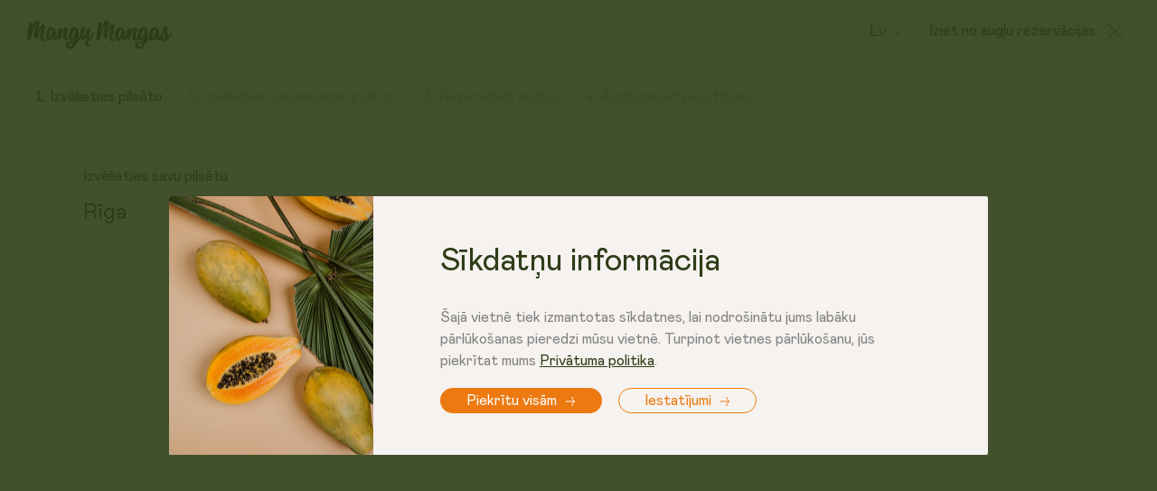

--- FILE ---
content_type: text/html; charset=utf-8
request_url: https://mangumangas.lv/reservation
body_size: 1845
content:
<!DOCTYPE html>
<html lang="lv" dir="ltr">
  <head>
    <meta charset="UTF-8">
    <meta http-equiv="X-UA-Compatible"
          content="IE=edge">
    <meta name="viewport"
          content="width=device-width, initial-scale=1.0">
    <meta name="csrf-token" content="afhHLhd7pzA3Ul78PcUGHQraGrmuQyIMWyqYNgbV">

    <title>Augļu rezervēšana - Mangų Mangas</title>

    <meta name="description" content="app.description">
    <meta property="og:title" content="Augļu rezervēšana - Mangų Mangas">
    <meta property="og:type" content="website">
    <meta property="og:url" content="https://mangumangas.lv/reservation">
    <meta property="og:image" content="https://mangumangas.lv/assets/mangu-mangas.jpg">
    <meta property="og:description" content="app.description">
    <meta property="og:site_name" content="Mangų Mangas">
    <meta property="og:locale" content="lv">
    <meta property="og:image:width" content="640">
    <meta property="og:image:height" content="480">

    <link href="https://mangumangas.lv/app.DICIBZQU.css" rel="stylesheet">

    <link rel="apple-touch-icon" sizes="180x180" href="https://mangumangas.lv/apple-touch-icon.png">
    <link rel="icon" type="image/png" sizes="32x32" href="https://mangumangas.lv/favicon-32x32.png">
    <link rel="icon" type="image/png" sizes="16x16" href="https://mangumangas.lv/favicon-16x16.png">
    <link rel="manifest" href="https://mangumangas.lv/site.webmanifest">

                  <meta name="facebook-domain-verification" content="9463cocizp301pez2n5cd6d13w0b5n" />
    
    <script>
      window.mangasPortal = "lv";
      window.mangasPath = "reservation";

      
      window.showExtraContentInSuccessPages = "";

              window.mangas_gtag_id = "G-7QGP464B5N";
      
      
      
              window.mangas_pixel_id = '747942400213397';
      
      
          </script>
  </head>
  <body>
    <div class="root" id="root" data-scroll-container>
      <header id="header" class="header">
  <nav class="header__wrapper">
    <div class="header__logo">
      <a href="https://mangumangas.lv" title="Mangų Mangas" is="vue:leave-link">
        <img src="https://mangumangas.lv/assets/mangu-mangas.svg" alt="Mangų Mangas">
      </a>
    </div>

              <div is="vue:reservation-header" :langs="{&quot;lv&quot;:&quot;Latviski&quot;,&quot;ru&quot;:&quot;\u0420\u0443\u0441\u0441\u043a\u0438\u0439&quot;,&quot;en&quot;:&quot;English&quot;}"></div>
      </nav>
  <div id="free-delivery-banner-portal"></div>
</header>

      <div is="vue:reservation-container"
  :show-grid-view="true"
  :locations="[{&quot;city&quot;:&quot;R\u012bga&quot;,&quot;addresses&quot;:[{&quot;id&quot;:15,&quot;address&quot;:&quot;T\/C Domina Shopping&quot;,&quot;description&quot;:&quot;Aicin\u0101m sa\u0146emt rezerv\u0101cijas pie T\/C Domina Shopping, \u0161oreiz atrad\u012bsimies st\u0101vlaukuma zon\u0101.&quot;,&quot;image&quot;:&quot;https:\/\/storage.googleapis.com\/mangumangas-storage-backup\/lv\/location_photos\/0d1133396582a99a887723f73750c059.jpg&quot;,&quot;sales&quot;:[{&quot;id&quot;:3743,&quot;title&quot;:&quot;2026-01-30 (Fri) 16:00\u201319:00&quot;,&quot;payments&quot;:[&quot;inPlace&quot;,&quot;bank&quot;,&quot;creditCard&quot;],&quot;token&quot;:null,&quot;wolt&quot;:[],&quot;venipak&quot;:[],&quot;mangu_mangas&quot;:[],&quot;food_pickup_point&quot;:[]}]},{&quot;id&quot;:8,&quot;address&quot;:&quot;T\/C Spice pret\u012b \&quot;C\&quot; ieejai&quot;,&quot;description&quot;:&quot;Aicin\u0101m sa\u0146emt rezerv\u0101cijas pie T\/C Spice, atrodamies parkinga laukum\u0101 pret\u012b C ieejai&quot;,&quot;image&quot;:&quot;https:\/\/storage.googleapis.com\/mangumangas-storage-backup\/lv\/location_photos\/5f7aa3c9cdc94e60e575283f858ffc34.jpg&quot;,&quot;sales&quot;:[{&quot;id&quot;:3732,&quot;title&quot;:&quot;2026-01-30 (Fri) 12:00\u201319:00&quot;,&quot;payments&quot;:[&quot;inPlace&quot;,&quot;bank&quot;,&quot;creditCard&quot;],&quot;token&quot;:null,&quot;wolt&quot;:[],&quot;venipak&quot;:[],&quot;mangu_mangas&quot;:[],&quot;food_pickup_point&quot;:[]}]}]}]">
</div>

      <footer class="footer">
  <nav class="footer__nav">
    <a href="https://mangumangas.lv/privacy" target="_blank" rel="noopener noreferrer">Privātuma politika</a>
              <a href="tel:+371 25563563">+371 25563563</a>
            <a href="/cdn-cgi/l/email-protection#274e494148674a464940524a4649404654094b51"><span class="__cf_email__" data-cfemail="83eaede5ecc3eee2ede4f6eee2ede4e2f0adeff5">[email&#160;protected]</span></a>
  </nav>
  <p class="footer__copyright">&copy; Mangų Mangas, 2026</p>
</footer>

      <global-container v-cloak>
        <template #cookie-consent>
          <!--googleoff: all-->
          Šajā vietnē tiek izmantotas sīkdatnes, lai nodrošinātu jums labāku pārlūkošanas pieredzi mūsu vietnē. Turpinot vietnes pārlūkošanu, jūs piekrītat mums <a href="https://mangumangas.lv/privacy" target="_blank">Privātuma politika</a>.
          <!--googleon: all-->
        </template>
      </global-container>
    </div>

    <script data-cfasync="false" src="/cdn-cgi/scripts/5c5dd728/cloudflare-static/email-decode.min.js"></script><script type="module" src="https://mangumangas.lv/js/vendors.C-6G7uo8.js"></script>
        <script type="module" src="https://mangumangas.lv/js/app.Sc6_ql0B.js"></script>
  <script defer src="https://static.cloudflareinsights.com/beacon.min.js/vcd15cbe7772f49c399c6a5babf22c1241717689176015" integrity="sha512-ZpsOmlRQV6y907TI0dKBHq9Md29nnaEIPlkf84rnaERnq6zvWvPUqr2ft8M1aS28oN72PdrCzSjY4U6VaAw1EQ==" data-cf-beacon='{"version":"2024.11.0","token":"7426210831d441a2bb6ee3a550f76cd4","r":1,"server_timing":{"name":{"cfCacheStatus":true,"cfEdge":true,"cfExtPri":true,"cfL4":true,"cfOrigin":true,"cfSpeedBrain":true},"location_startswith":null}}' crossorigin="anonymous"></script>
</body>
</html>


--- FILE ---
content_type: text/css
request_url: https://mangumangas.lv/app.DICIBZQU.css
body_size: 19867
content:
.faq-enter-active[data-v-eceb784e]{transition:opacity .5s ease}.faq-enter-from[data-v-eceb784e]{opacity:0}div[data-v-00f7419c]{outline:0 none}.social-login[data-v-7af0e645]{text-align:center}.social-divider[data-v-7af0e645]{display:flex;align-items:center;text-align:center;margin:1.5rem 0}.social-divider[data-v-7af0e645]:before,.social-divider[data-v-7af0e645]:after{content:"";flex:1;border-bottom:1px solid #ccc;margin:0 .75rem}.social-buttons[data-v-7af0e645]{display:flex;flex-direction:column;gap:1rem}.social-button[data-v-7af0e645]{display:flex;align-items:center;justify-content:center;gap:.75rem;padding:1.15rem 1rem;border:none;border-radius:6px;cursor:pointer;transition:background .2s}.social-button img[data-v-7af0e645]{height:20px;width:20px}.social-button.google[data-v-7af0e645]{background:#fff;color:#333;border:1px solid #ddd}.social-button.google[data-v-7af0e645]:hover{background:#f7f7f7}.social-button.facebook[data-v-7af0e645]{background:#fff;color:#333;border:1px solid #ddd}.social-button.facebook[data-v-7af0e645]:hover{background:#f7f7f7}.flag-icon[data-v-36ae292f]{width:1.3rem;height:1rem;vertical-align:top;display:inline-block;margin-right:.2rem}.limited-content[data-v-59ac415d]{position:relative;overflow:hidden}.limited-content__link[data-v-59ac415d]{position:absolute;right:0;background:#fdfbf9;background:linear-gradient(to right,#fdfbf900,#fdfbf9 3rem);padding-left:3rem}/*! normalize.css v8.0.1 | MIT License | github.com/necolas/normalize.css */html{line-height:1.15;-webkit-text-size-adjust:100%}body{margin:0}main{display:block}h1{font-size:2em;margin:.67em 0}hr{box-sizing:content-box;height:0;overflow:visible}pre{font-family:monospace,monospace;font-size:1em}a{background-color:transparent}abbr[title]{border-bottom:none;text-decoration:underline;text-decoration:underline dotted}b,strong{font-weight:bolder}code,kbd,samp{font-family:monospace,monospace;font-size:1em}small{font-size:80%}sub,sup{font-size:75%;line-height:0;position:relative;vertical-align:baseline}sub{bottom:-.25em}sup{top:-.5em}img{border-style:none}button,input,optgroup,select,textarea{font-family:inherit;font-size:100%;line-height:1.15;margin:0}button,input{overflow:visible}button,select{text-transform:none}button,[type=button],[type=reset],[type=submit]{-webkit-appearance:button}button::-moz-focus-inner,[type=button]::-moz-focus-inner,[type=reset]::-moz-focus-inner,[type=submit]::-moz-focus-inner{border-style:none;padding:0}button:-moz-focusring,[type=button]:-moz-focusring,[type=reset]:-moz-focusring,[type=submit]:-moz-focusring{outline:1px dotted ButtonText}fieldset{padding:.35em .75em .625em}legend{box-sizing:border-box;color:inherit;display:table;max-width:100%;padding:0;white-space:normal}progress{vertical-align:baseline}textarea{overflow:auto}[type=checkbox],[type=radio]{box-sizing:border-box;padding:0}[type=number]::-webkit-inner-spin-button,[type=number]::-webkit-outer-spin-button{height:auto}[type=search]{-webkit-appearance:textfield;outline-offset:-2px}[type=search]::-webkit-search-decoration{-webkit-appearance:none}::-webkit-file-upload-button{-webkit-appearance:button;font:inherit}details{display:block}summary{display:list-item}template{display:none}[hidden]{display:none}/*! locomotive-scroll v4.1.3 | MIT License | https://github.com/locomotivemtl/locomotive-scroll */html.has-scroll-smooth{overflow:hidden}html.has-scroll-dragging{-webkit-user-select:none;-moz-user-select:none;-ms-user-select:none;user-select:none}.has-scroll-smooth body{overflow:hidden}.has-scroll-smooth [data-scroll-container]{min-height:100vh}[data-scroll-direction=horizontal] [data-scroll-container]{height:100vh;display:inline-block;white-space:nowrap}[data-scroll-direction=horizontal] [data-scroll-section]{display:inline-block;vertical-align:top;white-space:nowrap;height:100%}.c-scrollbar{position:absolute;right:0;top:0;width:11px;height:100%;transform-origin:center right;transition:transform .3s,opacity .3s;opacity:0}.c-scrollbar:hover{transform:scaleX(1.45)}.c-scrollbar:hover,.has-scroll-scrolling .c-scrollbar,.has-scroll-dragging .c-scrollbar{opacity:1}[data-scroll-direction=horizontal] .c-scrollbar{width:100%;height:10px;top:auto;bottom:0;transform:scaleY(1)}[data-scroll-direction=horizontal] .c-scrollbar:hover{transform:scaleY(1.3)}.c-scrollbar_thumb{position:absolute;top:0;right:0;background-color:#000;opacity:.5;width:7px;border-radius:10px;margin:2px;cursor:-webkit-grab;cursor:grab}.has-scroll-dragging .c-scrollbar_thumb{cursor:-webkit-grabbing;cursor:grabbing}[data-scroll-direction=horizontal] .c-scrollbar_thumb{right:auto;bottom:0}*,*:before,*:after{box-sizing:border-box}@font-face{font-family:Mabry Pro;src:url(/assets/MabryPro-Regular.Cy7JJZp7.woff2) format("woff2"),url(/assets/MabryPro-Regular.DQBj0Hgq.woff) format("woff"),url(/assets/MabryPro-Regular.CsCGowqv.ttf) format("truetype");font-weight:500;font-style:normal;font-display:swap}html{height:100%;background-color:#f5f2ef;font-size:62.5%}body{height:100%;color:#838383;font:400 1.6rem/1.5 Mabry Pro,sans-serif}:focus{outline:0 none}:focus-visible{outline:2px solid #ec7a11;outline-offset:2px}.link,a{color:#2e3d18;cursor:pointer;text-decoration:underline;text-decoration-skip:objects}.link:hover,a:hover{text-decoration:none}b,strong{font-weight:500}button{cursor:pointer}button:disabled{cursor:default}hr{border:0 none;border-top:1px solid #cdcec4;margin:2rem 0}input[type=text],input[type=password],input[type=tel],input[type=search],input[type=number],input[type=email]{-webkit-appearance:textfield;-moz-appearance:textfield;appearance:textfield;font-family:Mabry Pro,sans-serif;font-size:1.6rem;font-weight:400}h1,h2,h3,h4,h5,h6,p,ul,ol,table,figure{margin-top:0;margin-bottom:2.2rem}h1,h2,h3,h4,h5,h6,.h1,.h2,.h3,.h4,.h5,.h6{color:#2e3d18;font-weight:400}h1{font:400 3.4rem/1.2 Mabry Pro,sans-serif;margin-bottom:2.6rem}@media(min-width:60em){h1{font:400 5.5rem/1.2 Mabry Pro,sans-serif;margin-bottom:3.6rem}}h2{font:400 2.2rem/1.5 Mabry Pro,sans-serif;margin-bottom:1rem}@media(min-width:60em){h2{font:400 5.5rem/1.2 Mabry Pro,sans-serif;margin-bottom:3.6rem}}h3{font:400 2.2rem/1.5 Mabry Pro,sans-serif;margin-bottom:1rem}@media(min-width:60em){h3{font:400 3.5rem/1.5 Mabry Pro,sans-serif;margin-bottom:2.4rem}}h4{font:400 2.2rem/1.5 Mabry Pro,sans-serif;margin-bottom:.6rem}@media(min-width:60em){h4{font:400 2.4rem/1.2 Mabry Pro,sans-serif;margin-bottom:1rem}}h5,h6{font:400 1.6rem/1.5 Mabry Pro,sans-serif;margin-bottom:1.4rem}.h1{font:400 3.4rem/1.2 Mabry Pro,sans-serif;margin-bottom:2.6rem}@media(min-width:60em){.h1{font:400 5.5rem/1.2 Mabry Pro,sans-serif;margin-bottom:3.6rem}}.h2{font:400 2.2rem/1.5 Mabry Pro,sans-serif;margin-bottom:1rem}@media(min-width:60em){.h2{font:400 5.5rem/1.2 Mabry Pro,sans-serif;margin-bottom:3.6rem}}.h3{font:400 2.2rem/1.5 Mabry Pro,sans-serif;margin-bottom:1rem}@media(min-width:60em){.h3{font:400 3.5rem/1.5 Mabry Pro,sans-serif;margin-bottom:2.4rem}}.h4{font:400 2.2rem/1.5 Mabry Pro,sans-serif;margin-bottom:.6rem}@media(min-width:60em){.h4{font:400 2.4rem/1.2 Mabry Pro,sans-serif;margin-bottom:1rem}}.h5,.h6{font:400 1.6rem/1.5 Mabry Pro,sans-serif;margin-bottom:1.4rem}.root{display:flex;min-height:100%;flex-direction:column}.color-success{color:#568116!important}@keyframes spin{to{transform:rotate(360deg)}}[v-cloak]{display:none!important}@media(min-width:60em){.hide\@desktop{display:none!important}}@media(max-width:59.9375em){.hide\@mob{display:none!important}}.m-0{margin:0!important}.my-0{margin-top:0!important;margin-bottom:0!important}.mx-0{margin-right:0!important;margin-left:0!important}.mt-0{margin-top:0!important}.mr-0{margin-right:0!important}.mb-0{margin-bottom:0!important}.ml-0{margin-left:0!important}.m-1{margin:.9rem!important}.my-1{margin-top:.9rem!important;margin-bottom:.9rem!important}.mx-1{margin-right:.9rem!important;margin-left:.9rem!important}.mt-1{margin-top:.9rem!important}.mr-1{margin-right:.9rem!important}.mb-1{margin-bottom:.9rem!important}.ml-1{margin-left:.9rem!important}.m-2{margin:1.8rem!important}.my-2{margin-top:1.8rem!important;margin-bottom:1.8rem!important}.mx-2{margin-right:1.8rem!important;margin-left:1.8rem!important}.mt-2{margin-top:1.8rem!important}.mr-2{margin-right:1.8rem!important}.mb-2{margin-bottom:1.8rem!important}.ml-2{margin-left:1.8rem!important}.m-3{margin:2.7rem!important}.my-3{margin-top:2.7rem!important;margin-bottom:2.7rem!important}.mx-3{margin-right:2.7rem!important;margin-left:2.7rem!important}.mt-3{margin-top:2.7rem!important}.mr-3{margin-right:2.7rem!important}.mb-3{margin-bottom:2.7rem!important}.ml-3{margin-left:2.7rem!important}.m-4{margin:3.6rem!important}.my-4{margin-top:3.6rem!important;margin-bottom:3.6rem!important}.mx-4{margin-right:3.6rem!important;margin-left:3.6rem!important}.mt-4{margin-top:3.6rem!important}.mr-4{margin-right:3.6rem!important}.mb-4{margin-bottom:3.6rem!important}.ml-4{margin-left:3.6rem!important}.m-5{margin:4.5rem!important}.my-5{margin-top:4.5rem!important;margin-bottom:4.5rem!important}.mx-5{margin-right:4.5rem!important;margin-left:4.5rem!important}.mt-5{margin-top:4.5rem!important}.mr-5{margin-right:4.5rem!important}.mb-5{margin-bottom:4.5rem!important}.ml-5{margin-left:4.5rem!important}.m-6{margin:5.4rem!important}.my-6{margin-top:5.4rem!important;margin-bottom:5.4rem!important}.mx-6{margin-right:5.4rem!important;margin-left:5.4rem!important}.mt-6{margin-top:5.4rem!important}.mr-6{margin-right:5.4rem!important}.mb-6{margin-bottom:5.4rem!important}.ml-6{margin-left:5.4rem!important}.grid{display:flex;flex-wrap:wrap;margin-right:-.9rem;margin-left:-.9rem}.grid__col\@desktop,.grid__col\@mob,.grid__col\@sm,.grid__col\@md,.grid__col\@lg,.grid__col\@xl,.grid__col{width:100%;max-width:100%;flex:0 0 100%;padding-right:.9rem;padding-left:.9rem;min-width:0}.grid__col{flex:1 0 0%}@media(max-width:59.9375em){.grid__col\@mob{flex:1 0 0%}}@media(min-width:30em){.grid__col\@sm{flex:1 0 0%}.grid__no-col\@sm{flex:0 0 100%}}@media(min-width:37.5em){.grid__col\@md{flex:1 0 0%}.grid__no-col\@md{flex:0 0 100%}}@media(min-width:60em){.grid__col\@lg,.grid__col\@desktop{flex:1 0 0%}.grid__no-col\@lg{flex:0 0 100%}}@media(min-width:90em){.grid__col\@xl{flex:1 0 0%}.grid__no-col\@xl{flex:0 0 100%}}.visually-hidden{position:absolute!important;overflow:hidden!important;width:1px!important;height:1px!important;padding:0!important;border:0!important;margin:-1px!important;clip:rect(0,0,0,0)!important;white-space:nowrap!important}.d-inline{display:inline!important}.d-inline-flex{display:inline-flex!important}.text-primary{color:#2e3d18}.btn{--btn-padding-y: 1.2rem;--btn-padding-x: 2.8rem;--btn-arrow-gap: 1rem;--btn-arrow-size: 1.1rem;position:relative;display:inline-block;overflow:hidden;padding-block:var(--btn-padding-y);padding-inline-start:var(--btn-padding-x);padding-inline-end:calc(var(--btn-padding-x) + var(--btn-arrow-size) + var(--btn-arrow-gap));border:0 none;border:1px solid transparent;margin:0;border-radius:3rem;line-height:3rem;text-decoration:none;vertical-align:top;white-space:nowrap;font:400 1.6rem/1.5 Mabry Pro,sans-serif}.btn .badge{position:absolute;top:0;right:-1.6rem}.btn:after{content:" ";position:absolute;top:50%;width:var(--btn-arrow-size);height:var(--btn-arrow-size);background-image:url("data:image/svg+xml,%3csvg%20width='11'%20height='10'%20viewBox='0%200%2011%2010'%20fill='none'%20xmlns='http://www.w3.org/2000/svg'%3e%3cpath%20d='M0%204.94517L10%204.94517M10%204.94517L9.34944%204.53886C7.78397%203.56114%206.83284%201.84571%206.83284%200V0M10%204.94517L9.44245%205.29339C7.81913%206.30725%206.83284%208.08608%206.83284%2010V10'%20stroke='%23FDFBF9'/%3e%3c/svg%3e");background-repeat:no-repeat;background-size:contain;background-position:center center;margin-block-start:calc(var(--btn-arrow-size) * -.5);margin-inline-start:var(--btn-arrow-gap);transition:transform .3s cubic-bezier(.215,.61,.355,1)}.btn:hover:not(:disabled) svg{transform:translate(.4rem)}@media(min-width:60em){.btn{--btn-padding-y: 1.4rem}}@media(max-width:37.4375em){.btn--responsive{--btn-padding-x: 1.4rem;padding-inline-end:var(--btn-padding-x)}.btn--responsive:after{content:none}}@media(min-width:37.5em){.btn--responsive{--btn-padding-x: 2rem}}@media(min-width:60em){.btn--responsive{--btn-padding-x: 2.8rem}}.btn--sm{--btn-padding-y: .6rem;--btn-padding-x: 2.4rem;--btn-arrow-gap: 0px;--btn-arrow-size: 0px}.btn--sm:after{content:none}.btn{background:#ec7a11;color:#fdfbf9}.btn:hover{background-color:#ef821e}.btn:active{background-color:#d46e0f}.btn:disabled{background-color:#d1d3ca}.btn.btn--loading{background-color:#ec7a11}.btn--light{background:#e1e0d9;color:#2e3d18}.btn--light:hover{background-color:#e8e7e2}.btn--light:active{background-color:#d6d4cb}.btn--light:disabled{background-color:#d1d3ca}.btn--light.btn--loading{background-color:#d6d4cb}.btn--white{padding-inline-end:var(--btn-padding-x);background:#fdfbf9;color:#2e3d18}.btn--white:after{content:none}.btn--white:hover{border:1px solid #ec7a11;background:#fdfbf9}.btn--white:active,.btn--white.btn--loading{background-color:#f5ece4}.btn--inverse{border:1px solid #ec7a11;background:transparent;color:#ec7a11}.btn--inverse:hover{background-color:#f5ece4}.btn--inverse.btn--loading,.btn--inverse:active{background-color:#f4e6d9}.btn--inverse:after{background-image:url("data:image/svg+xml,%3csvg%20width='11'%20height='10'%20viewBox='0%200%2011%2010'%20fill='none'%20xmlns='http://www.w3.org/2000/svg'%3e%3cpath%20d='M0%204.94517L10%204.94517M10%204.94517L9.34944%204.53886C7.78397%203.56114%206.83284%201.84571%206.83284%200V0M10%204.94517L9.44245%205.29339C7.81913%206.30725%206.83284%208.08608%206.83284%2010V10'%20stroke='%23EC7A11'/%3e%3c/svg%3e")}.btn--inverse.btn--loading{background-color:#f4e6d9}.btn--link,.btn--link-accent{--btn-padding-x: .6rem;--btn-padding-y: 0px;background:transparent!important;color:#2e3d18}.btn--link:after,.btn--link-accent:after{content:none}.btn--link:hover,.btn--link-accent:hover{text-decoration:underline}.btn--link-accent{color:#ec7a11;text-decoration:underline}.btn--link-accent:hover{text-decoration:none}.btn--loading{color:transparent;position:relative}.btn--loading:after{visibility:hidden}.btn--loading .loader{position:absolute;left:50%;top:50%;transform:translate(-50%,-50%)}.fancy-link{position:relative;text-decoration:none}.fancy-link:before{position:absolute;right:0;bottom:-1rem;left:0;height:.8rem;background:url(/assets/underline.C76LTJf6.svg) center bottom;background-size:100% .8rem;content:" ";pointer-events:none}.fancy-link:hover:before{opacity:0}.badge{padding:.2em .35em .2rem;background:#ec7a11;border-radius:3rem;color:#fdfbf9;line-height:1}.list{display:flex;flex-wrap:wrap;padding:0;margin:0 0 1.6rem;color:#2e3d18;list-style:none}.list li{position:relative;padding:0 1.2rem 0 0;margin:0 1rem 0 0}.list li:after{position:absolute;top:50%;right:0;width:2px;height:1.4rem;margin-top:-.7rem;background-color:#ebe9e4;content:" "}.list li:last-child{padding-right:0;margin-right:0}.list li:last-child:after{content:none}@media(max-width:59.9375em){.products:not(.products--grid) .product:not(.product--modal) .list{display:block}.products:not(.products--grid) .product:not(.product--modal) .list li{padding:.5rem 0;border-bottom:2px solid #ebe9e4;margin:0}.products:not(.products--grid) .product:not(.product--modal) .list li:last-child{border-bottom:0 none}.products:not(.products--grid) .product:not(.product--modal) .list li:after{content:none}}.price{display:flex;flex-wrap:wrap;align-items:baseline;color:#2e3d18;font:400 2.2rem/1.5 Mabry Pro,sans-serif}.price__amount{margin-inline-end:.6rem}.price__unit{font:400 1.6rem/1.5 Mabry Pro,sans-serif;margin-inline-end:.6rem}.price__deposit{font:400 1.6rem/1.5 Mabry Pro,sans-serif;display:block;flex:100%;margin-block-start:-.8rem;color:#838383}.price__before-discount{font-size:.857em;text-decoration:line-through;color:#838383;margin-inline-start:.3rem}.price__before-discount~.price__unit{flex:100%;margin-block-start:-.8rem}.price__before-discount~.price__deposit{margin-block-start:-.2rem}@media(min-width:60em){.price{font:400 3.5rem/1.5 Mabry Pro,sans-serif}}.price-list{container-type:inline-size}.price-list ul{list-style:none;margin:0;padding:0;display:flex;gap:.8rem;flex-wrap:wrap}.price-list__button{margin:0;padding:.6rem 1rem .4rem .8rem;border:none;background:transparent;display:flex;color:#2e3d18;border:1px solid #cdcec4;width:100%;position:relative;border-radius:2px;flex-direction:column;justify-content:start;align-items:start;min-height:5.9rem}.price-list__button:hover{border-color:#ec7a11;z-index:2}.price-list__button.active{border-color:#ec7a11;background-color:#ec7a111a;z-index:3}.price-list__price{font:400 2.4rem/1.2 Mabry Pro,sans-serif;display:block}.price-list__before-discount{font-size:.857em;margin-block:.2rem;text-decoration:line-through;color:#838383}.price-list__unit{font:400 1.2rem/1.5 Mabry Pro,sans-serif}.breadcrumbs{display:none;padding:0;margin-bottom:2.4rem;color:#2e3d18;list-style-position:inside}.breadcrumbs li{margin-left:3rem}.breadcrumbs li:first-child{margin-left:0}.breadcrumbs .link,.breadcrumbs a{text-decoration:none}.breadcrumbs .link:hover,.breadcrumbs a:hover{text-decoration:underline}.breadcrumbs .inactive{color:#b9bcae}.breadcrumbs .inactive a,.breadcrumbs .inactive .link{color:#b9bcae;text-decoration:none}@media(min-width:60em){.breadcrumbs{display:flex}}.breadcrumbs-current{margin:0 0 2.4rem;color:#2e3d18;display:flex}.breadcrumbs-current__back{margin-right:1rem}.breadcrumbs-current__back .link{text-decoration:none}.breadcrumbs-current__back .link:hover{text-decoration:underline}.breadcrumbs-current__value{margin-left:auto}.breadcrumbs-current{font:400 1.6rem/1.5 Mabry Pro,sans-serif}@media(min-width:60em){.breadcrumbs-current{display:none}}.close{overflow:hidden;width:3.3rem;height:3.3rem;padding:0;padding-left:3.3rem;border:0;background:url(/assets/icons.DQgSJjCg.svg) 7px -693px no-repeat;font-size:0}.remove{overflow:hidden;width:3rem;height:3rem;padding:0;padding-left:3rem;border:0;background:url(/assets/icons.DQgSJjCg.svg) 9px -1293px no-repeat;font-size:0}.collapsable{padding:0;margin:0 0 3rem;list-style:none}.collapsable li{margin:0 0 .7rem}.collapsable li:last-child{margin-bottom:0}.collapsable__title{font:400 2.2rem/1.5 Mabry Pro,sans-serif;position:relative;padding:0 1.8rem 0 0;border:0 none;margin:0;background:transparent;color:#2e3d18}.collapsable__title:hover{text-decoration:underline}.collapsable__title:after{position:absolute;top:1.2rem;right:0;width:.9rem;height:.9rem;background:url(/assets/icons.DQgSJjCg.svg) right -500px no-repeat;content:" "}.collapsable__content{display:none;padding:.8rem 0}.is-open .collapsable__title:after{transform:rotate(180deg)}.is-open .collapsable__content{display:block}@media(min-width:60em){.collapsable__title{font:400 1.6rem/1.5 Mabry Pro,sans-serif}.collapsable__title:after{top:.6rem}.collapsable__content{padding-top:1.2rem}}.radio{position:relative;display:block;padding:.6rem 0 .6rem 3.5rem;color:#838383;-webkit-user-select:none;user-select:none}.radio label{cursor:pointer;display:inline-block}.radio input{position:absolute;top:.6rem;left:0;width:2rem;height:2rem;border:1px solid #bfc2b5;-webkit-appearance:none;-moz-appearance:none;appearance:none;border-radius:50%;cursor:pointer;vertical-align:top}.radio input:focus{outline:2px solid #ec7a11;outline-offset:2px}.radio input:hover{border-color:#2e3d18}.radio input:hover~label{color:#2e3d18;border-color:#2e3d18}.radio input:checked{border:4px solid #fbeee2;background:#ec7a11}.radio input:checked~label{color:#2e3d18;border-color:#ec7a11}.radio input:disabled{cursor:default;opacity:.3;pointer-events:none;border-color:#bfc2b5}.radio input:disabled~label{cursor:default;opacity:.3;color:#838383;border-color:#2e3d18}.radio input:disabled:checked~label{color:#2e3d18;border-color:#ec7a11}.radio--block{display:inline-block;padding:0;margin:0 1rem .6rem 0;min-width:12.8rem}.radio--block input{display:none}.radio--block input:disabled~label{border-color:#cdcec4}.radio--block label{display:block;border:1px solid #ebe9e4;border-radius:2px;padding:.4rem 1rem}.checkbox{position:relative;display:block;padding:.6rem 0 .6rem 5rem;color:#2e3d18;-webkit-user-select:none;user-select:none}.checkbox label{cursor:pointer}.checkbox input{position:absolute;top:.5rem;left:0;width:2.5rem;height:2.5rem;border:1px solid #bfc2b5;-webkit-appearance:none;-moz-appearance:none;appearance:none;border-radius:2px;cursor:pointer;vertical-align:top}.checkbox input:hover{border-color:#2e3d18}.checkbox input:checked{border-color:transparent;background:url(/assets/icons.DQgSJjCg.svg) 7px -592px no-repeat #ec7a111f}.checkbox input:checked:hover{border-color:#ec7a11}.checkbox input:disabled{border-color:#bfc2b5;cursor:default;opacity:.3;pointer-events:none}.checkbox input:disabled:checked{border-color:transparent}.checkbox input:disabled~label{color:#bfc2b5;cursor:default}.item{overflow:hidden;margin:-.3rem 0 1.8rem}.item__image{width:4.3rem;margin:.3rem 2.2rem 2rem 0;border-radius:2px;float:left}.item p{margin-bottom:0}.item__detail{padding:2rem 0 0;border-top:2px solid #ebe9e4;margin:2rem 0 0;clear:both}.item__detail span{white-space:nowrap}@media(min-width:60em){.item{margin-top:-1rem}.item__image{width:5.3rem;margin-top:1rem}.item__title{margin-bottom:0}}.nav-link{font:400 2.2rem/1.5 Mabry Pro,sans-serif;padding:0;border:0 none;margin:0 0 .6rem;background:transparent;color:#bfc2b5}@media(min-width:60em){.nav-link{font:400 2.4rem/1.2 Mabry Pro,sans-serif;margin-bottom:1rem}}.nav-link:hover,.nav-link.active{color:#2e3d18}.link{padding:0;border:0 none;margin:0;background:transparent}.link--accent{color:#ec7a11}.link:disabled{text-decoration:none;color:#838383}.link__arrow-left{position:relative;padding-left:1.5rem}.link__arrow-left:after{position:absolute;top:.75rem;left:0;width:1.1rem;height:1rem;margin-top:-.5rem;background:url(/assets/icons.DQgSJjCg.svg) 0 -200px no-repeat;content:" ";transform:rotate(180deg)}.summary{margin:0 0 .8rem;color:#2e3d18}.summary__row{display:flex;align-items:center;justify-content:space-between;margin:0 0 .4rem}.summary__row--total{padding-bottom:1rem;border-bottom:2px solid #ebe9e4;margin:3.6rem 0 1rem}.summary__row--total:last-child{padding-bottom:0;border:0 none;margin-bottom:0}.summary__row-title{margin-right:1rem}.summary__row-value{margin:0;font-weight:500}.summary__actions{margin-top:4.2rem}.summary__actions .btn{width:100%}.summary--light .summary__row-title{color:#838383}.form__group{margin-bottom:2rem}.form__label{display:block;color:#2e3d18}.form__select,.form__textarea,.form__input{display:block;width:100%;padding:.8rem 0 1.4rem;border:0 none;border-bottom:2px solid #ebe9e4;margin:0;background:transparent;color:#838383;font-family:Mabry Pro,sans-serif;font-size:1.6rem;font-weight:400;outline:0 none}.form__select::placeholder,.form__textarea::placeholder,.form__input::placeholder{color:#bfc2b5}.form__select:focus,.form__textarea:focus,.form__input:focus{border-bottom-color:#ec7a11}.form__select.is-invalid,.form__textarea.is-invalid,.form__input.is-invalid{border-bottom-color:#d50000}.form__select:disabled,.form__textarea:disabled,.form__input:disabled{color:#8383834d;border-bottom-color:#ebe9e466}.form__select:disabled::placeholder,.form__textarea:disabled::placeholder,.form__input:disabled::placeholder{color:transparent}.form__select{padding-right:1.4rem;-webkit-appearance:none;-moz-appearance:none;appearance:none;background:url(/assets/icons.DQgSJjCg.svg) right -489px no-repeat}.form__select::-ms-expand{display:none}.form__textarea{resize:none}.form__top-hint,.form__hint,.form__error{font-size:1.4rem}.form__error{color:#d50000}.form__hint{color:#bfc2b5}.form__actions{margin-top:3rem}.modal{position:fixed;z-index:2001;top:0;right:0;left:0;display:flex;height:100%}@supports (height: 100dvh){.modal{height:100dvh}}.modal{flex-direction:column;padding-top:8rem;padding-top:min(8rem,10vh);overflow-y:auto;background-color:#2e3d18e6}.modal__wrapper{margin-top:auto;background-color:#f5f2ef;border-radius:3rem 3rem 0 0}.modal__close{position:absolute;top:1rem;right:1rem}.modal__body{position:relative;display:flex;flex-direction:column;padding:4.4rem 1.8rem 1.8rem}.modal__bg{display:none;background:center center no-repeat;background-size:cover;border-radius:2px 0 0 2px}.modal-enter-active,.modal-leave-active{transition:opacity .3s cubic-bezier(.215,.61,.355,1);overflow-y:hidden}.modal-enter-active .modal__wrapper,.modal-leave-active .modal__wrapper{transition:transform .3s cubic-bezier(.215,.61,.355,1)}.modal-enter-from,.modal-leave-to{opacity:0}.modal-enter-from .modal__wrapper,.modal-leave-to .modal__wrapper{transform:translateY(100%)}@media(min-width:60em){.modal{padding:3rem}.modal__wrapper{position:relative;width:90.6rem;max-width:100%;padding-left:22.6rem;margin:auto;border-radius:2px}.modal--plain .modal__wrapper{padding-left:0}.modal__bg{position:absolute;top:0;bottom:0;left:0;display:block;width:22.6rem}.modal__body{min-height:0;padding:4.6rem 7.4rem}.modal__close{position:absolute;top:1.6rem;right:1.6rem}.modal-enter-from .modal__wrapper,.modal-leave-to .modal__wrapper{transform:translateY(-5rem)}.modal--sm .modal__wrapper{padding-left:0;width:68rem}}@media(max-width:89.9375em){.is-modal-open{overflow:hidden}}.content img{max-width:100%}.images{display:flex;margin-right:-1rem;margin-left:-1rem}.images img{min-width:0;flex:1 1 auto;margin:0 1rem}.input-preview{display:flex;flex-wrap:wrap;padding:.8rem 0 .6rem;border-bottom:2px solid #ebe9e4;margin:0 0 .4rem}.input-preview__label{overflow:hidden;padding-right:1rem;padding-bottom:.5rem;margin-right:auto;text-overflow:ellipsis;white-space:nowrap}.input-preview__value{padding-bottom:.5rem;color:#2e3d18}.input-preview:last-child{border-bottom:0;margin-bottom:0}@media(min-width:60em){.input-preview__label{padding-top:.5rem}.input-preview__value{font:400 2.4rem/1.2 Mabry Pro,sans-serif}}.side-nav ul{padding:0;margin:0;list-style:none}.side-nav li{margin:0 0 1.6rem}.side-nav a{color:#9da290;text-decoration:none}.side-nav a:hover,.side-nav a.active{color:#2e3d18}.side-nav a:hover .badge,.side-nav a.active .badge{opacity:1}.side-nav .badge{opacity:.5}.toggle{position:relative;display:block;padding:.6rem 0 .6rem 5rem;color:#2e3d18;-webkit-user-select:none;user-select:none}.toggle label{cursor:pointer}.toggle label:before{position:absolute;top:1rem;left:0;width:3.6rem;height:1.4rem;background-color:#e8e8e2;border-radius:2rem;content:" ";transition:all .3s cubic-bezier(.645,.045,.355,1)}.toggle label:after{position:absolute;z-index:2;top:.7rem;left:0;width:2rem;height:2rem;background-color:#2e3d18;border-radius:2rem;content:" ";transition:all .3s cubic-bezier(.645,.045,.355,1)}.toggle label:active:after{width:2.5rem}.toggle input{position:absolute;overflow:hidden;width:0;height:0;visibility:hidden}.toggle input:checked~label:before{background-color:#fbeee2}.toggle input:checked~label:after{left:3.6rem;background-color:#ec7a11;transform:translate(-100%)}.toggle input:disabled{cursor:default;opacity:.3;pointer-events:none}.toggle input:disabled~label{cursor:default;opacity:.3}.toggle input:disabled~label:active:after{width:2rem}.input-file{display:flex;padding:.6rem 0}.input-file input{position:absolute;width:0;height:0;visibility:hidden}.input-file__preview,.input-file__input{position:relative;padding:0 0 0 2rem;margin:0 2rem 0 0}.input-file__preview:before,.input-file__input:before{position:absolute;top:.3rem;left:0;width:1.2rem;height:1.7rem;background:url(/assets/icons.DQgSJjCg.svg) 0 -300px no-repeat;content:" "}.input-file__actions .link{margin-right:1rem}.selection__side{border-bottom:2px solid #ebe9e4;padding-bottom:.6rem;margin-bottom:2.4rem}.selection__main .form{margin-bottom:-2rem}@media(min-width:60em){.selection{display:flex}.selection__side{flex:0 1 27rem;padding:0 2rem 0 0;margin:0 2rem 0 0;border-bottom:0 none;border-right:2px solid #ebe9e4}.selection__main{flex:1 0 0;min-width:0}}.cart-empty:before{display:block;width:3.1rem;height:3.1rem;margin:0 0 .8rem;background:url(/assets/icons.DQgSJjCg.svg) 0 -1000px no-repeat;content:" "}.v-select{position:relative;border-bottom:2px solid #ebe9e4}.v-select.vs--loading,.v-select.vs--open{border-bottom-color:#ec7a11}.v-select.is-invalid{border-bottom-color:#d50000}.v-select.vs--disabled{border-bottom-color:#ebe9e466}@keyframes vSelectSpinner{0%{transform:rotate(0)}to{transform:rotate(1turn)}}.vs__dropdown-toggle{-webkit-appearance:none;-moz-appearance:none;appearance:none;display:flex}.vs__selected-options{display:flex;flex-basis:100%;flex-grow:1;flex-wrap:nowrap;position:relative;min-width:0}.vs__actions{display:flex;align-items:flex-start}.vs--searchable .vs__dropdown-toggle{cursor:text}.vs--unsearchable .vs__dropdown-toggle{cursor:pointer}.vs--open .vs__dropdown-toggle{border-bottom-color:transparent;border-bottom-left-radius:0;border-bottom-right-radius:0}.vs__open-indicator{background:url(/assets/icons.DQgSJjCg.svg) right -500px no-repeat;width:.9rem;height:.9rem;margin:1.1rem 0 0 1rem}.vs--disabled .vs__open-indicator{opacity:0}.vs--open .vs__open-indicator{transform:rotate(180deg) translateY(-.3rem)}.vs--loading .vs__open-indicator{opacity:0}.vs__clear{fill:#3c3c3c80;padding:0;border:0;background-color:transparent;cursor:pointer;margin-right:8px;margin-top:7px}.vs__dropdown-menu{display:block;box-sizing:border-box;position:absolute;top:calc(100% + 2px);left:-1px;z-index:1000;padding:0;margin:0;width:calc(100% + 2px);max-height:350px;min-width:160px;overflow-y:auto;border:1px solid #ebe9e4;border-top-style:none;border-radius:0 0 2px 2px;text-align:left;list-style:none;background:#fdfbf9}.vs__no-options{text-align:center;padding:.4rem 1rem}.vs__dropdown-option{color:#2e3d18;padding:.4rem 1rem;cursor:pointer;white-space:nowrap;overflow:hidden;text-overflow:ellipsis}.vs__dropdown-option--highlight{background:#ec7a11;color:#fdfbf9}.vs__dropdown-option--deselect{background:#fb5858;color:#fff}.vs__dropdown-option--disabled{background:inherit;color:#3c3c3c80;cursor:inherit}.vs__selected{padding:.5rem 0 0}.vs--disabled .vs__selected{color:#8383834d}.vs__deselect{display:inline-flex;-webkit-appearance:none;-moz-appearance:none;appearance:none;margin-left:4px;padding:0;border:0;cursor:pointer;background:none;fill:#3c3c3c80;text-shadow:0 1px 0 #fff}.vs--single .vs__selected{background-color:transparent;border-color:transparent;white-space:nowrap;overflow:hidden;text-overflow:ellipsis}.vs--single.vs--loading .vs__selected,.vs--single.vs--open .vs__selected{color:#bfc2b5}.vs--single.vs--searching .vs__selected{display:none}.vs__search::-webkit-search-cancel-button{display:none}.vs__search::-ms-clear,.vs__search::-webkit-search-decoration,.vs__search::-webkit-search-results-button,.vs__search::-webkit-search-results-decoration{display:none}.vs__search,.vs__search:focus{-webkit-appearance:none;-moz-appearance:none;appearance:none;outline:none;margin:0;padding:0;border:0 none;background:transparent;width:0;max-width:100%;flex-grow:1;z-index:1;padding:.8rem 0 1.4rem;color:#838383}.vs__search::placeholder{color:#bfc2b5}.vs--disabled .vs__search::placeholder{color:transparent}.vs--unsearchable .vs__search{opacity:1}.vs--unsearchable:not(.vs--disabled) .vs__search{cursor:pointer}.vs--single.vs--searching:not(.vs--open):not(.vs--loading) .vs__search{opacity:.2}.vs__spinner{align-self:center;opacity:0;font-size:5px;text-indent:-9999em;overflow:hidden;border:.9em solid hsla(0,0%,39.2%,.1);border-left-color:#3c3c3c73;transform:translateZ(0);-webkit-animation:vSelectSpinner 1.1s linear infinite;animation:vSelectSpinner 1.1s linear infinite;transition:opacity .1s}.vs__spinner,.vs__spinner:after{border-radius:50%;width:5em;height:5em}.vs--loading .vs__spinner{opacity:1}.loader{width:6rem;height:6rem;display:flex;align-items:center;justify-content:space-between}.loader>*{width:30%;height:30%;background-color:#2e3d18;border-radius:100%;animation:loader-delay 1s infinite ease-in-out both}.loader--1{animation-delay:-.32s}.loader--2{animation-delay:-.16s}.loader--accent>*{background-color:#ec7a11}.loader--white>*{background-color:#fdfbf9}.loader--sm{width:3rem;height:3rem}@keyframes loader-delay{0%,80%,to{transform:scale(0)}40%{transform:scale(1)}}.Vue-Toastification__container{z-index:9999;position:fixed;padding:4px;width:600px;box-sizing:border-box;display:flex;min-height:100%;color:#fff;flex-direction:column;pointer-events:none}@media only screen and (min-width:600px){.Vue-Toastification__container.top-left,.Vue-Toastification__container.top-right,.Vue-Toastification__container.top-center{top:1em}.Vue-Toastification__container.bottom-left,.Vue-Toastification__container.bottom-right,.Vue-Toastification__container.bottom-center{bottom:1em;flex-direction:column-reverse}.Vue-Toastification__container.top-left,.Vue-Toastification__container.bottom-left{left:1em}.Vue-Toastification__container.top-left .Vue-Toastification__toast,.Vue-Toastification__container.bottom-left .Vue-Toastification__toast{margin-right:auto}@supports not (-moz-appearance: none){.Vue-Toastification__container.top-left .Vue-Toastification__toast--rtl,.Vue-Toastification__container.bottom-left .Vue-Toastification__toast--rtl{margin-right:unset;margin-left:auto}}.Vue-Toastification__container.top-right,.Vue-Toastification__container.bottom-right{right:1em}.Vue-Toastification__container.top-right .Vue-Toastification__toast,.Vue-Toastification__container.bottom-right .Vue-Toastification__toast{margin-left:auto}@supports not (-moz-appearance: none){.Vue-Toastification__container.top-right .Vue-Toastification__toast--rtl,.Vue-Toastification__container.bottom-right .Vue-Toastification__toast--rtl{margin-left:unset;margin-right:auto}}.Vue-Toastification__container.top-center,.Vue-Toastification__container.bottom-center{left:50%;margin-left:-300px}.Vue-Toastification__container.top-center .Vue-Toastification__toast,.Vue-Toastification__container.bottom-center .Vue-Toastification__toast{margin-left:auto;margin-right:auto}}@media only screen and (max-width:600px){.Vue-Toastification__container{width:100vw;padding:0;left:0;margin:0}.Vue-Toastification__container .Vue-Toastification__toast{width:100%}.Vue-Toastification__container.top-left,.Vue-Toastification__container.top-right,.Vue-Toastification__container.top-center{top:0}.Vue-Toastification__container.bottom-left,.Vue-Toastification__container.bottom-right,.Vue-Toastification__container.bottom-center{bottom:0;flex-direction:column-reverse}}.Vue-Toastification__toast{display:inline-flex;position:relative;max-height:800px;min-height:64px;box-sizing:border-box;margin-bottom:1rem;padding:22px 24px;border-radius:8px;box-shadow:0 1px 10px #0000001a,0 2px 15px #0000000d;justify-content:space-between;font-family:Lato,Helvetica,Roboto,Arial,sans-serif;max-width:600px;min-width:326px;pointer-events:auto;overflow:hidden;transform:translateZ(0);direction:ltr}.Vue-Toastification__toast--rtl{direction:rtl}.Vue-Toastification__toast--default{background-color:#1976d2;color:#fff}.Vue-Toastification__toast--info{background-color:#2196f3;color:#fff}.Vue-Toastification__toast--success{background-color:#4caf50;color:#fff}.Vue-Toastification__toast--error{background-color:#ff5252;color:#fff}.Vue-Toastification__toast--warning{background-color:#ffc107;color:#fff}@media only screen and (max-width:600px){.Vue-Toastification__toast{border-radius:0;margin-bottom:.5rem}}.Vue-Toastification__toast-body{flex:1;line-height:24px;font-size:16px;word-break:break-word;white-space:pre-wrap}.Vue-Toastification__toast-component-body{flex:1}.Vue-Toastification__toast.disable-transition{animation:none!important}.Vue-Toastification__close-button{font-weight:700;font-size:24px;line-height:24px;background:transparent;outline:none;border:none;padding:0 0 0 10px;cursor:pointer;transition:.3s ease;align-items:center;color:#fff;opacity:.3;transition:visibility 0s,opacity .2s linear}.Vue-Toastification__close-button:hover,.Vue-Toastification__close-button:focus{opacity:1}.Vue-Toastification__toast:not(:hover) .Vue-Toastification__close-button.show-on-hover{opacity:0}.Vue-Toastification__toast--rtl .Vue-Toastification__close-button{padding-left:unset;padding-right:10px}@keyframes scale-x-frames{0%{transform:scaleX(1)}to{transform:scaleX(0)}}.Vue-Toastification__progress-bar{position:absolute;bottom:0;left:0;width:100%;height:5px;z-index:10000;background-color:#ffffffb3;transform-origin:left;animation:scale-x-frames linear 1 forwards}.Vue-Toastification__toast--rtl .Vue-Toastification__progress-bar{right:0;left:unset;transform-origin:right}.Vue-Toastification__icon{margin:auto 18px auto 0;background:transparent;outline:none;border:none;padding:0;transition:.3s ease;align-items:center;width:20px;height:100%}.Vue-Toastification__toast--rtl .Vue-Toastification__icon{margin:auto 0 auto 18px}@keyframes bounceInRight{0%,60%,75%,90%,to{animation-timing-function:cubic-bezier(.215,.61,.355,1)}0%{opacity:0;transform:translate3d(3000px,0,0)}60%{opacity:1;transform:translate3d(-25px,0,0)}75%{transform:translate3d(10px,0,0)}90%{transform:translate3d(-5px,0,0)}to{transform:none}}@keyframes bounceOutRight{40%{opacity:1;transform:translate3d(-20px,0,0)}to{opacity:0;transform:translate3d(1000px,0,0)}}@keyframes bounceInLeft{0%,60%,75%,90%,to{animation-timing-function:cubic-bezier(.215,.61,.355,1)}0%{opacity:0;transform:translate3d(-3000px,0,0)}60%{opacity:1;transform:translate3d(25px,0,0)}75%{transform:translate3d(-10px,0,0)}90%{transform:translate3d(5px,0,0)}to{transform:none}}@keyframes bounceOutLeft{20%{opacity:1;transform:translate3d(20px,0,0)}to{opacity:0;transform:translate3d(-2000px,0,0)}}@keyframes bounceInUp{0%,60%,75%,90%,to{animation-timing-function:cubic-bezier(.215,.61,.355,1)}0%{opacity:0;transform:translate3d(0,3000px,0)}60%{opacity:1;transform:translate3d(0,-20px,0)}75%{transform:translate3d(0,10px,0)}90%{transform:translate3d(0,-5px,0)}to{transform:translateZ(0)}}@keyframes bounceOutUp{20%{transform:translate3d(0,-10px,0)}40%,45%{opacity:1;transform:translate3d(0,20px,0)}to{opacity:0;transform:translate3d(0,-2000px,0)}}@keyframes bounceInDown{0%,60%,75%,90%,to{animation-timing-function:cubic-bezier(.215,.61,.355,1)}0%{opacity:0;transform:translate3d(0,-3000px,0)}60%{opacity:1;transform:translate3d(0,25px,0)}75%{transform:translate3d(0,-10px,0)}90%{transform:translate3d(0,5px,0)}to{transform:none}}@keyframes bounceOutDown{20%{transform:translate3d(0,10px,0)}40%,45%{opacity:1;transform:translate3d(0,-20px,0)}to{opacity:0;transform:translate3d(0,2000px,0)}}.Vue-Toastification__bounce-enter-active.top-left,.Vue-Toastification__bounce-enter-active.bottom-left{animation-name:bounceInLeft}.Vue-Toastification__bounce-enter-active.top-right,.Vue-Toastification__bounce-enter-active.bottom-right{animation-name:bounceInRight}.Vue-Toastification__bounce-enter-active.top-center{animation-name:bounceInDown}.Vue-Toastification__bounce-enter-active.bottom-center{animation-name:bounceInUp}.Vue-Toastification__bounce-leave-active:not(.disable-transition).top-left,.Vue-Toastification__bounce-leave-active:not(.disable-transition).bottom-left{animation-name:bounceOutLeft}.Vue-Toastification__bounce-leave-active:not(.disable-transition).top-right,.Vue-Toastification__bounce-leave-active:not(.disable-transition).bottom-right{animation-name:bounceOutRight}.Vue-Toastification__bounce-leave-active:not(.disable-transition).top-center{animation-name:bounceOutUp}.Vue-Toastification__bounce-leave-active:not(.disable-transition).bottom-center{animation-name:bounceOutDown}.Vue-Toastification__bounce-leave-active,.Vue-Toastification__bounce-enter-active{animation-duration:.75s;animation-fill-mode:both}.Vue-Toastification__bounce-move{transition-timing-function:ease-in-out;transition-property:all;transition-duration:.4s}@keyframes fadeOutTop{0%{transform:translateY(0);opacity:1}to{transform:translateY(-50px);opacity:0}}@keyframes fadeOutLeft{0%{transform:translate(0);opacity:1}to{transform:translate(-50px);opacity:0}}@keyframes fadeOutBottom{0%{transform:translateY(0);opacity:1}to{transform:translateY(50px);opacity:0}}@keyframes fadeOutRight{0%{transform:translate(0);opacity:1}to{transform:translate(50px);opacity:0}}@keyframes fadeInLeft{0%{transform:translate(-50px);opacity:0}to{transform:translate(0);opacity:1}}@keyframes fadeInRight{0%{transform:translate(50px);opacity:0}to{transform:translate(0);opacity:1}}@keyframes fadeInTop{0%{transform:translateY(-50px);opacity:0}to{transform:translateY(0);opacity:1}}@keyframes fadeInBottom{0%{transform:translateY(50px);opacity:0}to{transform:translateY(0);opacity:1}}.Vue-Toastification__fade-enter-active.top-left,.Vue-Toastification__fade-enter-active.bottom-left{animation-name:fadeInLeft}.Vue-Toastification__fade-enter-active.top-right,.Vue-Toastification__fade-enter-active.bottom-right{animation-name:fadeInRight}.Vue-Toastification__fade-enter-active.top-center{animation-name:fadeInTop}.Vue-Toastification__fade-enter-active.bottom-center{animation-name:fadeInBottom}.Vue-Toastification__fade-leave-active:not(.disable-transition).top-left,.Vue-Toastification__fade-leave-active:not(.disable-transition).bottom-left{animation-name:fadeOutLeft}.Vue-Toastification__fade-leave-active:not(.disable-transition).top-right,.Vue-Toastification__fade-leave-active:not(.disable-transition).bottom-right{animation-name:fadeOutRight}.Vue-Toastification__fade-leave-active:not(.disable-transition).top-center{animation-name:fadeOutTop}.Vue-Toastification__fade-leave-active:not(.disable-transition).bottom-center{animation-name:fadeOutBottom}.Vue-Toastification__fade-leave-active,.Vue-Toastification__fade-enter-active{animation-duration:.75s;animation-fill-mode:both}.Vue-Toastification__fade-move{transition-timing-function:ease-in-out;transition-property:all;transition-duration:.4s}@keyframes slideInBlurredLeft{0%{transform:translate(-1000px) scaleX(2.5) scaleY(.2);transform-origin:100% 50%;filter:blur(40px);opacity:0}to{transform:translate(0) scaleY(1) scaleX(1);transform-origin:50% 50%;filter:blur(0);opacity:1}}@keyframes slideInBlurredTop{0%{transform:translateY(-1000px) scaleY(2.5) scaleX(.2);transform-origin:50% 0%;filter:blur(240px);opacity:0}to{transform:translateY(0) scaleY(1) scaleX(1);transform-origin:50% 50%;filter:blur(0);opacity:1}}@keyframes slideInBlurredRight{0%{transform:translate(1000px) scaleX(2.5) scaleY(.2);transform-origin:0% 50%;filter:blur(40px);opacity:0}to{transform:translate(0) scaleY(1) scaleX(1);transform-origin:50% 50%;filter:blur(0);opacity:1}}@keyframes slideInBlurredBottom{0%{transform:translateY(1000px) scaleY(2.5) scaleX(.2);transform-origin:50% 100%;filter:blur(240px);opacity:0}to{transform:translateY(0) scaleY(1) scaleX(1);transform-origin:50% 50%;filter:blur(0);opacity:1}}@keyframes slideOutBlurredTop{0%{transform:translateY(0) scaleY(1) scaleX(1);transform-origin:50% 0%;filter:blur(0);opacity:1}to{transform:translateY(-1000px) scaleY(2) scaleX(.2);transform-origin:50% 0%;filter:blur(240px);opacity:0}}@keyframes slideOutBlurredBottom{0%{transform:translateY(0) scaleY(1) scaleX(1);transform-origin:50% 50%;filter:blur(0);opacity:1}to{transform:translateY(1000px) scaleY(2) scaleX(.2);transform-origin:50% 100%;filter:blur(240px);opacity:0}}@keyframes slideOutBlurredLeft{0%{transform:translate(0) scaleY(1) scaleX(1);transform-origin:50% 50%;filter:blur(0);opacity:1}to{transform:translate(-1000px) scaleX(2) scaleY(.2);transform-origin:100% 50%;filter:blur(40px);opacity:0}}@keyframes slideOutBlurredRight{0%{transform:translate(0) scaleY(1) scaleX(1);transform-origin:50% 50%;filter:blur(0);opacity:1}to{transform:translate(1000px) scaleX(2) scaleY(.2);transform-origin:0% 50%;filter:blur(40px);opacity:0}}.Vue-Toastification__slideBlurred-enter-active.top-left,.Vue-Toastification__slideBlurred-enter-active.bottom-left{animation-name:slideInBlurredLeft}.Vue-Toastification__slideBlurred-enter-active.top-right,.Vue-Toastification__slideBlurred-enter-active.bottom-right{animation-name:slideInBlurredRight}.Vue-Toastification__slideBlurred-enter-active.top-center{animation-name:slideInBlurredTop}.Vue-Toastification__slideBlurred-enter-active.bottom-center{animation-name:slideInBlurredBottom}.Vue-Toastification__slideBlurred-leave-active:not(.disable-transition).top-left,.Vue-Toastification__slideBlurred-leave-active:not(.disable-transition).bottom-left{animation-name:slideOutBlurredLeft}.Vue-Toastification__slideBlurred-leave-active:not(.disable-transition).top-right,.Vue-Toastification__slideBlurred-leave-active:not(.disable-transition).bottom-right{animation-name:slideOutBlurredRight}.Vue-Toastification__slideBlurred-leave-active:not(.disable-transition).top-center{animation-name:slideOutBlurredTop}.Vue-Toastification__slideBlurred-leave-active:not(.disable-transition).bottom-center{animation-name:slideOutBlurredBottom}.Vue-Toastification__slideBlurred-leave-active,.Vue-Toastification__slideBlurred-enter-active{animation-duration:.75s;animation-fill-mode:both}.Vue-Toastification__slideBlurred-move{transition-timing-function:ease-in-out;transition-property:all;transition-duration:.4s}.number{font-size:0;height:1.875rem;display:inline-flex}.number>*{height:100%;background:0 0 no-repeat;background-size:100% auto;margin-right:1px;background:url(/assets/numbers.BvLMqdlu.svg) 0 0 no-repeat;background-size:25px auto}@media(min-width:60em){.number>*{background-size:36.5px auto}}.number__0{width:.925rem;background-position:0 0px}@media(min-width:60em){.number__0{width:1.3505rem;background-position:0 0px}}.number__1{width:.45rem;background-position:0 -25px}@media(min-width:60em){.number__1{width:.657rem;background-position:0 -36.5px}}.number__2{width:1.225rem;background-position:0 -50px}@media(min-width:60em){.number__2{width:1.7885rem;background-position:0 -73px}}.number__3{width:1.225rem;background-position:0 -75px}@media(min-width:60em){.number__3{width:1.7885rem;background-position:0 -109.5px}}.number__4{width:1.175rem;background-position:0 -100px}@media(min-width:60em){.number__4{width:1.7155rem;background-position:0 -146px}}.number__5{width:1.2rem;background-position:0 -125px}@media(min-width:60em){.number__5{width:1.752rem;background-position:0 -182.5px}}.number__6{width:.85rem;background-position:0 -150px}@media(min-width:60em){.number__6{width:1.241rem;background-position:0 -219px}}.number__7{width:1.025rem;background-position:0 -175px}@media(min-width:60em){.number__7{width:1.4965rem;background-position:0 -255.5px}}.number__8{width:1.05rem;background-position:0 -200px}@media(min-width:60em){.number__8{width:1.533rem;background-position:0 -292px}}.number__9{width:.925rem;background-position:0 -225px}@media(min-width:60em){.number__9{width:1.3505rem;background-position:0 -328.5px}}.number:after{content:" ";background:url(/assets/numbers.BvLMqdlu.svg) 0 -250px no-repeat;background-size:25px auto;margin-left:-.1rem;width:.175rem}@media(min-width:60em){.number:after{background-position:0 -365px;background-size:36.5px auto;margin-left:-.2rem;width:.2555rem}}@media(min-width:60em){.number{height:2.7375rem}}.time-counter{list-style:none;margin:0;padding:0}.time-counter li{display:inline;margin-right:1rem}.time-counter li:last-child{margin-right:0}.time-counter em{font-size:.5em;font-style:normal;color:#838383}.fruit-item{display:flex;gap:1.2rem;margin:0 0 3.5rem}.fruit-item__image{flex:0 0 auto;width:7rem}.fruit-item__image img{width:100%;height:auto;display:block}.fruit-item__content{flex:1 0 0}.fruit-item__content p{margin-bottom:0}.fruit-item__title{font:400 2.2rem/1.5 Mabry Pro,sans-serif;margin-bottom:.2rem}.fruit-item__price{color:#2e3d18;margin-top:1.1rem}.fruit-item+.fruit-item{padding-top:3.5rem;border-top:2px solid #ebe9e4}@media(min-width:60em){.fruit-item{gap:5rem}.fruit-item__image{width:17.2rem}.fruit-item__title{font:400 3.5rem/1.5 Mabry Pro,sans-serif;margin-bottom:.8rem}.fruit-item__price{margin-top:2rem}}.categories{padding:1.2rem 0;border-bottom:1px solid transparent;transition:border-color,background-color .3s cubic-bezier(.215,.61,.355,1);overflow:hidden;margin-bottom:1.6rem;position:relative;display:flex}.categories.is-pinned{background-color:#f5f2ef;border-bottom-color:#ebe9e4}.categories ul{list-style:none;margin:0;padding:0;display:flex;gap:1.2rem;transition:transform .3s cubic-bezier(.215,.61,.355,1)}.categories__button{border:1px solid #e1e0d9;margin:0;padding:.2rem 1rem .1rem;background:transparent;border-radius:3rem;color:#2e3d18;font:400 1.6rem/1.5 Mabry Pro,sans-serif;line-height:1.2;display:flex;align-items:center;white-space:nowrap}.categories__button.active,.categories__button:hover{border-color:#2e3d18}.categories__prev-container,.categories__next-container{background:linear-gradient(to left,transparent,#f5f2ef 2rem,#f5f2ef);position:absolute;left:0;top:0;height:100%;display:flex;align-items:center;padding-right:2rem}.categories__next-container{background:linear-gradient(to right,transparent,#f5f2ef 2rem,#f5f2ef);right:0;left:auto;padding-left:2rem;padding-right:0}.categories__prev,.categories__next{width:0;height:100%;margin:0;padding:0;border:0 none;background:transparent;padding-left:4rem;overflow:hidden;position:relative}.categories__prev:before,.categories__next:before{content:" ";background:url(/assets/icons.DQgSJjCg.svg) 0 -1600px no-repeat;width:10px;height:18px;display:block;position:absolute;right:.5rem;top:50%;transform:translate(-1rem,-50%) rotate(180deg);transition:transform .3s cubic-bezier(.215,.61,.355,1)}.categories__prev:hover:before,.categories__next:hover:before{transform:translate(-2rem,-50%) rotate(180deg)}.categories__next:before{transform:translate(-1rem,-50%)}.categories__next:hover:before{transform:translateY(-50%)}@font-face{font-family:swiper-icons;src:url(data:application/font-woff;charset=utf-8;base64,\ [base64]//wADZ2x5ZgAAAywAAADMAAAD2MHtryVoZWFkAAABbAAAADAAAAA2E2+eoWhoZWEAAAGcAAAAHwAAACQC9gDzaG10eAAAAigAAAAZAAAArgJkABFsb2NhAAAC0AAAAFoAAABaFQAUGG1heHAAAAG8AAAAHwAAACAAcABAbmFtZQAAA/gAAAE5AAACXvFdBwlwb3N0AAAFNAAAAGIAAACE5s74hXjaY2BkYGAAYpf5Hu/j+W2+MnAzMYDAzaX6QjD6/4//Bxj5GA8AuRwMYGkAPywL13jaY2BkYGA88P8Agx4j+/8fQDYfA1AEBWgDAIB2BOoAeNpjYGRgYNBh4GdgYgABEMnIABJzYNADCQAACWgAsQB42mNgYfzCOIGBlYGB0YcxjYGBwR1Kf2WQZGhhYGBiYGVmgAFGBiQQkOaawtDAoMBQxXjg/wEGPcYDDA4wNUA2CCgwsAAAO4EL6gAAeNpj2M0gyAACqxgGNWBkZ2D4/wMA+xkDdgAAAHjaY2BgYGaAYBkGRgYQiAHyGMF8FgYHIM3DwMHABGQrMOgyWDLEM1T9/w8UBfEMgLzE////P/5//f/V/xv+r4eaAAeMbAxwIUYmIMHEgKYAYjUcsDAwsLKxc3BycfPw8jEQA/[base64]/uznmfPFBNODM2K7MTQ45YEAZqGP81AmGGcF3iPqOop0r1SPTaTbVkfUe4HXj97wYE+yNwWYxwWu4v1ugWHgo3S1XdZEVqWM7ET0cfnLGxWfkgR42o2PvWrDMBSFj/IHLaF0zKjRgdiVMwScNRAoWUoH78Y2icB/yIY09An6AH2Bdu/UB+yxopYshQiEvnvu0dURgDt8QeC8PDw7Fpji3fEA4z/PEJ6YOB5hKh4dj3EvXhxPqH/SKUY3rJ7srZ4FZnh1PMAtPhwP6fl2PMJMPDgeQ4rY8YT6Gzao0eAEA409DuggmTnFnOcSCiEiLMgxCiTI6Cq5DZUd3Qmp10vO0LaLTd2cjN4fOumlc7lUYbSQcZFkutRG7g6JKZKy0RmdLY680CDnEJ+UMkpFFe1RN7nxdVpXrC4aTtnaurOnYercZg2YVmLN/d/gczfEimrE/fs/bOuq29Zmn8tloORaXgZgGa78yO9/cnXm2BpaGvq25Dv9S4E9+5SIc9PqupJKhYFSSl47+Qcr1mYNAAAAeNptw0cKwkAAAMDZJA8Q7OUJvkLsPfZ6zFVERPy8qHh2YER+3i/BP83vIBLLySsoKimrqKqpa2hp6+jq6RsYGhmbmJqZSy0sraxtbO3sHRydnEMU4uR6yx7JJXveP7WrDycAAAAAAAH//wACeNpjYGRgYOABYhkgZgJCZgZNBkYGLQZtIJsFLMYAAAw3ALgAeNolizEKgDAQBCchRbC2sFER0YD6qVQiBCv/H9ezGI6Z5XBAw8CBK/m5iQQVauVbXLnOrMZv2oLdKFa8Pjuru2hJzGabmOSLzNMzvutpB3N42mNgZGBg4GKQYzBhYMxJLMlj4GBgAYow/P/PAJJhLM6sSoWKfWCAAwDAjgbRAAB42mNgYGBkAIIbCZo5IPrmUn0hGA0AO8EFTQAA);font-weight:400;font-style:normal}:root{--swiper-theme-color: #007aff}:host{position:relative;display:block;margin-left:auto;margin-right:auto;z-index:1}.swiper{margin-left:auto;margin-right:auto;position:relative;overflow:hidden;list-style:none;padding:0;z-index:1;display:block}.swiper-vertical>.swiper-wrapper{flex-direction:column}.swiper-wrapper{position:relative;width:100%;height:100%;z-index:1;display:flex;transition-property:transform;transition-timing-function:var(--swiper-wrapper-transition-timing-function, initial);box-sizing:content-box}.swiper-android .swiper-slide,.swiper-ios .swiper-slide,.swiper-wrapper{transform:translateZ(0)}.swiper-horizontal{touch-action:pan-y}.swiper-vertical{touch-action:pan-x}.swiper-slide{flex-shrink:0;width:100%;height:100%;position:relative;transition-property:transform;display:block}.swiper-slide-invisible-blank{visibility:hidden}.swiper-autoheight,.swiper-autoheight .swiper-slide{height:auto}.swiper-autoheight .swiper-wrapper{align-items:flex-start;transition-property:transform,height}.swiper-backface-hidden .swiper-slide{transform:translateZ(0);-webkit-backface-visibility:hidden;backface-visibility:hidden}.swiper-3d.swiper-css-mode .swiper-wrapper{perspective:1200px}.swiper-3d .swiper-wrapper{transform-style:preserve-3d}.swiper-3d{perspective:1200px}.swiper-3d .swiper-slide,.swiper-3d .swiper-cube-shadow{transform-style:preserve-3d}.swiper-css-mode>.swiper-wrapper{overflow:auto;scrollbar-width:none;-ms-overflow-style:none}.swiper-css-mode>.swiper-wrapper::-webkit-scrollbar{display:none}.swiper-css-mode>.swiper-wrapper>.swiper-slide{scroll-snap-align:start start}.swiper-css-mode.swiper-horizontal>.swiper-wrapper{scroll-snap-type:x mandatory}.swiper-css-mode.swiper-vertical>.swiper-wrapper{scroll-snap-type:y mandatory}.swiper-css-mode.swiper-free-mode>.swiper-wrapper{scroll-snap-type:none}.swiper-css-mode.swiper-free-mode>.swiper-wrapper>.swiper-slide{scroll-snap-align:none}.swiper-css-mode.swiper-centered>.swiper-wrapper:before{content:"";flex-shrink:0;order:9999}.swiper-css-mode.swiper-centered>.swiper-wrapper>.swiper-slide{scroll-snap-align:center center;scroll-snap-stop:always}.swiper-css-mode.swiper-centered.swiper-horizontal>.swiper-wrapper>.swiper-slide:first-child{margin-inline-start:var(--swiper-centered-offset-before)}.swiper-css-mode.swiper-centered.swiper-horizontal>.swiper-wrapper:before{height:100%;min-height:1px;width:var(--swiper-centered-offset-after)}.swiper-css-mode.swiper-centered.swiper-vertical>.swiper-wrapper>.swiper-slide:first-child{margin-block-start:var(--swiper-centered-offset-before)}.swiper-css-mode.swiper-centered.swiper-vertical>.swiper-wrapper:before{width:100%;min-width:1px;height:var(--swiper-centered-offset-after)}.swiper-3d .swiper-slide-shadow,.swiper-3d .swiper-slide-shadow-left,.swiper-3d .swiper-slide-shadow-right,.swiper-3d .swiper-slide-shadow-top,.swiper-3d .swiper-slide-shadow-bottom{position:absolute;left:0;top:0;width:100%;height:100%;pointer-events:none;z-index:10}.swiper-3d .swiper-slide-shadow{background:#00000026}.swiper-3d .swiper-slide-shadow-left{background-image:linear-gradient(to left,#00000080,#0000)}.swiper-3d .swiper-slide-shadow-right{background-image:linear-gradient(to right,#00000080,#0000)}.swiper-3d .swiper-slide-shadow-top{background-image:linear-gradient(to top,#00000080,#0000)}.swiper-3d .swiper-slide-shadow-bottom{background-image:linear-gradient(to bottom,#00000080,#0000)}.swiper-lazy-preloader{width:42px;height:42px;position:absolute;left:50%;top:50%;margin-left:-21px;margin-top:-21px;z-index:10;transform-origin:50%;box-sizing:border-box;border:4px solid var(--swiper-preloader-color, var(--swiper-theme-color));border-radius:50%;border-top-color:transparent}.swiper:not(.swiper-watch-progress) .swiper-lazy-preloader,.swiper-watch-progress .swiper-slide-visible .swiper-lazy-preloader{animation:swiper-preloader-spin 1s infinite linear}.swiper-lazy-preloader-white{--swiper-preloader-color: #fff}.swiper-lazy-preloader-black{--swiper-preloader-color: #000}@keyframes swiper-preloader-spin{0%{transform:rotate(0)}to{transform:rotate(360deg)}}:root{--swiper-navigation-size: 44px}.swiper-button-prev,.swiper-button-next{position:absolute;top:var(--swiper-navigation-top-offset, 50%);width:calc(var(--swiper-navigation-size) / 44 * 27);height:var(--swiper-navigation-size);margin-top:calc(0px - var(--swiper-navigation-size) / 2);z-index:10;cursor:pointer;display:flex;align-items:center;justify-content:center;color:var(--swiper-navigation-color, var(--swiper-theme-color))}.swiper-button-prev.swiper-button-disabled,.swiper-button-next.swiper-button-disabled{opacity:.35;cursor:auto;pointer-events:none}.swiper-button-prev.swiper-button-hidden,.swiper-button-next.swiper-button-hidden{opacity:0;cursor:auto;pointer-events:none}.swiper-navigation-disabled .swiper-button-prev,.swiper-navigation-disabled .swiper-button-next{display:none!important}.swiper-button-prev svg,.swiper-button-next svg{width:100%;height:100%;object-fit:contain;transform-origin:center}.swiper-rtl .swiper-button-prev svg,.swiper-rtl .swiper-button-next svg{transform:rotate(180deg)}.swiper-button-prev,.swiper-rtl .swiper-button-next{left:var(--swiper-navigation-sides-offset, 10px);right:auto}.swiper-button-lock{display:none}.swiper-button-prev:after,.swiper-button-next:after{font-family:swiper-icons;font-size:var(--swiper-navigation-size);text-transform:none!important;letter-spacing:0;font-variant:initial;line-height:1}.swiper-button-prev:after,.swiper-rtl .swiper-button-next:after{content:"prev"}.swiper-button-next,.swiper-rtl .swiper-button-prev{right:var(--swiper-navigation-sides-offset, 10px);left:auto}.swiper-button-next:after,.swiper-rtl .swiper-button-prev:after{content:"next"}.swiper{-webkit-user-select:none;user-select:none}.swiper:before,.swiper:after{content:" ";position:absolute;width:6.8rem;top:0;bottom:0;z-index:2;pointer-events:none;background:linear-gradient(to left,#f5f2ef00,#f5f2ef)}.swiper:before{right:auto;left:0}.swiper:after{right:0;left:auto;background:linear-gradient(to right,#f5f2ef00,#f5f2ef)}@media(min-width:60em){.swiper:before,.swiper:after{width:16rem}}.swiper-slide{width:auto}.swiper-button-next,.swiper-button-prev{display:none;width:5.4rem;height:5.4rem;background:#2e3d18;border-radius:50%;transition:transform .3s cubic-bezier(.215,.61,.355,1)}.swiper-button-next:after,.swiper-button-prev:after{font:unset;top:50%;width:1.1rem;height:1rem;margin:auto;background:url(/assets/icons.DQgSJjCg.svg) 0 -100px no-repeat;content:" "}@media(min-width:60em){.swiper-button-next,.swiper-button-prev{display:flex}}.swiper-button-prev{left:7rem}.swiper-button-prev:after{transform:rotate(180deg)}.swiper-button-prev:hover{transform:translate(-.4rem)}.swiper-button-next{right:7rem}.swiper-button-next:hover{transform:translate(.4rem)}.swiper-button-disabled{display:none}.dropdown{position:relative;z-index:1500}.dropdown__dialog{position:absolute;left:0;top:100%;margin-top:.7rem;min-width:100%}.dropdown__dialog.fade-enter-active,.dropdown__dialog.fade-leave-active{transition:opacity .3s cubic-bezier(.215,.61,.355,1),transform .3s cubic-bezier(.215,.61,.355,1)}.dropdown__dialog.fade-enter-from,.dropdown__dialog.fade-leave-to{opacity:0;transform:translateY(-.5rem)}.dropdown__content{background:#fdfbf9;border-radius:3rem;padding:1.6rem 2.8rem;box-shadow:0 4px 24px #0000001f}.dropdown__list{list-style:none;padding:0;margin:0;white-space:nowrap}.dropdown__list li{padding:.5rem 0}.dropdown__list .link,.dropdown__list a{text-decoration:none}.dropdown__list .link.active,.dropdown__list .link:hover,.dropdown__list .link:active,.dropdown__list a.active,.dropdown__list a:hover,.dropdown__list a:active{text-decoration:underline;text-decoration-skip:objects}.dropdown__item--sep{margin-top:.8rem;padding-top:1.3rem!important;border-top:2px solid #ebe9e4}.dropdown--sm .dropdown__dialog{padding-left:2.4rem;padding-right:2.4rem}.dropdown--right .dropdown__dialog{left:auto;right:0}.dropdown--center .dropdown__dialog{left:50%}.dropdown--center .dropdown__content{transform:translate(-50%)}.dropdown .btn{position:relative;padding-right:3.6rem}.dropdown .btn:after{content:" ";--size: 1rem;width:var(--size);height:var(--size);background:url(/assets/icons.DQgSJjCg.svg) right -500px no-repeat;right:1.8rem;top:calc(50% - var(--size) * .5);position:absolute;transform:none;transition:none}.dropdown .btn--link{padding-right:1.8rem}.dropdown .btn--link:after{right:0}.dropdown--open .btn:after{transform:rotate(180deg)}.cart-control{position:relative;overflow:hidden;width:11rem;height:4rem;padding:0;border:1px solid #ebe9e4;background:transparent;border-radius:3rem}.cart-control.active,.cart-control:hover,.cart-control:focus-within,.cart-control:focus{border-color:#ec7a11}.cart-control.is-invalid{border-color:#d50000}.cart-control__prefix{position:absolute;z-index:2;top:50%;left:0;margin-top:-1rem;color:#2e3d18;line-height:2rem;text-align:center}.cart-control__input{position:absolute;top:0;left:0;width:100%;height:100%;padding:0;border:0 none;margin:0;-webkit-appearance:none;-moz-appearance:none;appearance:none;background:transparent;color:#2e3d18;text-align:center}.cart-control__input::-webkit-outer-spin-button,.cart-control__input::-webkit-inner-spin-button{margin:0;-webkit-appearance:none;-moz-appearance:none;appearance:none}.cart-control__input:disabled{background:transparent;opacity:.3;pointer-events:none}.cart-control__increase,.cart-control__decrease{position:absolute;z-index:3;left:0;overflow:hidden;height:100%;padding:0;border:0 none;margin:0;background:transparent;font-size:0}.cart-control__increase:before,.cart-control__decrease:before{position:absolute;top:50%;background:url(/assets/icons.DQgSJjCg.svg) 0 -800px no-repeat;content:" ";transition:transform .3s cubic-bezier(.215,.61,.355,1)}.cart-control__increase:focus-visible,.cart-control__decrease:focus-visible{background-color:#ec7a111a;outline-offset:0;outline-width:1px}.cart-control__increase:hover,.cart-control__decrease:hover{background-color:#ec7a111a}.cart-control__increase:active,.cart-control__decrease:active{background-color:#ec7a1133}.cart-control__increase:disabled,.cart-control__decrease:disabled{background:transparent;opacity:.3}.cart-control__increase:disabled:before,.cart-control__decrease:disabled:before{transform:none!important}.cart-control__increase{right:0;left:auto}.cart-control__increase:before{background-position:0 -900px}.cart-control .cart-control__prefix{padding-left:3.6rem}.cart-control .cart-control__prefix~.cart-control__input{padding-left:4.8rem}.cart-control .cart-control__input{padding-right:3.8rem;padding-left:3.8rem}.cart-control .cart-control__increase,.cart-control .cart-control__decrease{width:3.8rem;padding-left:3.8rem}.cart-control .cart-control__increase:before,.cart-control .cart-control__decrease:before{left:1rem;width:1.8rem;height:1.8rem;margin-top:-.9rem}.cart-control .cart-control__increase:hover:before,.cart-control .cart-control__decrease:hover:before{transform:translate(-.5rem)}.cart-control .cart-control__increase:hover:before{transform:translate(.5rem)}.cart-control--lg{width:14.4rem;height:5rem}.cart-control--lg .cart-control__prefix{padding-left:4.6rem}.cart-control--lg .cart-control__prefix~.cart-control__input{padding-left:5.8rem}.cart-control--lg .cart-control__input{padding-right:4.8rem;padding-left:4.8rem}.cart-control--lg .cart-control__increase,.cart-control--lg .cart-control__decrease{width:4.8rem;padding-left:4.8rem}.cart-control--lg .cart-control__increase:before,.cart-control--lg .cart-control__decrease:before{left:1.5rem;width:1.8rem;height:1.8rem;margin-top:-.9rem}.cart-control--lg .cart-control__increase:hover:before,.cart-control--lg .cart-control__decrease:hover:before{transform:translate(-.75rem)}.cart-control--lg .cart-control__increase:hover:before{transform:translate(.75rem)}@media(min-width:60em){.cart-control--lg{height:5.4rem}}.cart-control--active{border-color:#ec7a11}.cart-control--disabled,.cart-control--disabled:hover{border-color:#ebe9e4}.input-password{position:relative}.input-password__input{padding-right:4rem}.input-password__button{position:absolute;right:.3rem;bottom:1.2rem;overflow:hidden;width:3rem;height:3rem;border:0 none;margin:0;background:url(/assets/icons.DQgSJjCg.svg) 3px -1097px no-repeat;font-size:0}.input-password__button--on{background-position:3px -1197px}.faq__title{font:400 1.6rem/1.5 Mabry Pro,sans-serif;position:relative;padding:1.3rem 1.6rem 1.3rem 4.8rem;border-bottom:2px solid #ebe9e4;margin:0;cursor:pointer;-webkit-user-select:none;user-select:none}.faq__title:after{position:absolute;top:50%;right:0;width:.9rem;height:.9rem;margin-top:-.2rem;background:url(/assets/icons.DQgSJjCg.svg) right -500px no-repeat;content:" ";transform:rotate(180deg)}.faq__title:hover{text-decoration:underline}.faq__title:focus-visible{outline:0 none;border-color:#ec7a11}.faq__number{position:absolute;left:0;top:1.6rem;width:4.6rem;display:flex;align-items:center;justify-content:center}.faq__content{padding:1.3rem 0}.faq__content>*:last-child{margin-bottom:0}@media(min-width:60em){.faq__title{font:400 2.4rem/1.2 Mabry Pro,sans-serif;padding:2.6rem 1.6rem 2.6rem 5.6rem;border-bottom-width:0;margin:0}.faq__title:focus-visible+.faq__content{border-color:#ec7a11}.faq__number{top:2.6rem;width:5.4rem}.faq__content{padding:0 0 3rem 5.6rem;border-bottom:2px solid #ebe9e4}}.faq.is-closed .faq__title{border-bottom-width:2px}.faq.is-closed .faq__title:after{transform:rotate(0)}.cart-button{position:relative;display:inline-block;min-width:14.4rem}.cart-button .btn{width:100%;visibility:hidden}.cart-button .btn:last-child{visibility:visible}.cart-button .cart-control{position:absolute;top:0;right:0;left:0;width:auto;height:100%}.cart-button.is-invalid .cart-control{border-color:#d50000}.cart-table{margin:0 0 2rem}.cart-table__item{overflow:hidden}.cart-table__item+.cart-table__item{padding-top:2rem;border-top:2px solid #ebe9e4;margin-top:2rem}.cart-table__image{height:4.8rem;width:6.2rem;margin:0 2rem 2.2rem 0;border-radius:2px;float:left}.cart-table__content{margin:0 0 2.4rem}.cart-table__content .list{margin-bottom:0}.cart-table__title{font:400 2.2rem/1.5 Mabry Pro,sans-serif;margin:0 0 .2rem}.cart-table__title span{font:400 1.6rem/1.5 Mabry Pro,sans-serif}.cart-table__actions{clear:both;float:left}.cart-table__price{font:400 2.2rem/1.5 Mabry Pro,sans-serif;padding:.3rem 0;color:#2e3d18;float:right;display:flex;justify-content:flex-end;flex-direction:row;align-items:baseline;gap:0 6px;text-align:end}.cart-table__price-before-discount{font-size:.75em;text-decoration:line-through;color:#838383;margin-block-start:0}@media(min-width:37.5em){.cart-table__item{display:flex;align-items:center}.cart-table__image{height:5.3rem;width:6.3rem;align-self:flex-start;margin:0 2rem 0 0}.cart-table__content{flex-grow:1;margin:0}.cart-table__title{font:400 2.4rem/1.2 Mabry Pro,sans-serif;margin:0 0 .6rem}.cart-table__actions{margin:0 0 0 2.2rem}.cart-table__price{font:400 3.5rem/1.5 Mabry Pro,sans-serif;margin:0 0 0 2.2rem;min-width:5.5ch;flex-shrink:0;flex-direction:column-reverse;align-items:flex-end}.cart-table__price-before-discount{font-size:.571em;margin-block-start:-1rem}}.product{position:relative;padding:1.6rem 1.8rem 3.8rem;margin:1rem 0 3rem;background:#fdfbf9;border-radius:2px}.product__wrapper{flex-grow:1}.product__image{width:12rem;height:auto;margin:-2.6rem 2.2rem 1rem 0;border-radius:2px;float:left}.product--modal .product__images{padding-top:.9rem;margin-left:-1.8rem;margin-right:-1.8rem}.product__images,.product__single-image{margin:0 0 1rem}.product__images img,.product__single-image img{height:21rem;width:auto;display:block}.product .list{overflow:hidden;max-width:25rem}.product .price,.product .price-list{padding:2rem 0}.product__short-description{display:none}.products--grid .product{padding:1.8rem;margin:2.4rem 0 0rem}.products--grid .product__image{float:none;width:100%;aspect-ratio:37/26;object-fit:cover;margin:-4.2rem 0 .4rem}.products--grid .product__title{margin-bottom:0}.products--grid .product .list{margin-bottom:.6rem;max-width:none}.products--grid .product__label{display:block;text-align:center;position:absolute;inset:13px 10px auto auto;color:#fdfbf9;background-color:#ec7a11;border-radius:5px;font-size:2rem;line-height:1.4;padding:5px 19px;max-inline-size:75%}.products--grid .product__short-description{display:block}.products--grid .product__full-description{display:none}.products--grid .product .cart-button{align-self:flex-start}.product--modal{background:transparent;padding:0;margin:0;display:block}.product--modal .product__title{margin-bottom:0}.product--modal .list{margin-bottom:.6rem;max-width:none}@media(min-width:37.5em){.products--grid .product,.products--grid .product__wrapper{display:flex;flex-direction:column}.products--grid .product .price,.products--grid .product .price-list{margin-top:auto}}@media(min-width:60em){.product{position:relative;display:flex;align-items:flex-start;padding:2.8rem 1.8rem;margin:1rem 0 3rem}.product__title{font:400 2.4rem/1.2 Mabry Pro,sans-serif;margin:0 0 1.4rem}.product .list{max-width:none}.product__image{width:25rem;margin:-3.8rem 3.2rem 0 0;flex:0 0 auto}.product--modal .product__images{padding-top:1.8rem;margin-left:-7.4rem;margin-right:-7.4rem}.product__images,.product__single-image{margin-bottom:4rem}.product__images img,.product__single-image img{height:40rem}.product .price{margin-top:auto}.product--modal{padding:0;margin:0}.products--grid .product{padding:1.8rem;margin-top:2.4rem}.products--grid .product__image{margin:-4.2rem 0 1.6rem}.products--grid .product__title{margin:0 0 .2rem}.products--grid .product__country{font-size:unset}.product--modal{display:block}.product--modal .product__title{margin:0 0 .2rem}.product--modal .product__country{font-size:unset}.product--modal .list{margin:0 0 1.5rem}}.product-table{margin:0;border-bottom:2px solid #ebe9e4;border-top:2px solid #ebe9e4;padding:.75rem 0}.product-table__item+.product-table__item{padding-top:.75rem;border-top:2px solid #ebe9e4;margin-top:1rem}.product-table__actions{display:flex;gap:1rem;align-items:center}.product-table__title{font:400 2.2rem/1.5 Mabry Pro,sans-serif;margin:0 0 .2rem}@media(min-width:37.5em){.product-table{padding:.5rem 0}.product-table__item{display:flex;align-items:center}.product-table__item+.product-table__item{padding-top:.5rem;margin-top:.5rem}.product-table__content{flex-grow:1;margin:0}.product-table__title{margin:0}.product-table__actions{margin:0 0 0 2.2rem}}.container{width:126.5rem;max-width:100%;flex-grow:1;padding:0 1.8rem;margin:0 auto}@media(min-width:60em){.container{padding:0 3rem}}.header{z-index:1000;position:sticky;top:0}.header__wrapper{display:flex;height:7.1rem;align-items:center;padding:0 1.8rem;border-bottom:2px solid #ebe9e4;background-color:#f5f2ef}.header__logo{margin:0 auto 0 -1rem}.header__logo a{position:relative;top:4px;display:block;padding:1rem}.header__logo img{display:block;width:16rem;height:3.3rem}.header__lang{padding:0 1.8rem 0 1.6rem;border-right:1px solid #cdcec4}.header__profile{display:none;margin:0 0 0 .6rem}.header__trigger{width:3.3rem;height:3.3rem;padding:0;border:0;margin:0 0 0 1.8rem;background:url(/assets/icons.DQgSJjCg.svg) 0 -389px no-repeat;font-size:0}.header__exit{margin-left:auto}.header__exit a{line-height:3.3rem;text-decoration:none}.header__exit a:hover{text-decoration:underline}.header__exit a:after{width:3.3rem;height:3.3rem;padding:0;border:0;margin-left:.5rem;background:url(/assets/icons.DQgSJjCg.svg) 7px -693px no-repeat;content:" ";float:right;font-size:0}.header__exit em{font:inherit}.header__nav-christmas{position:relative}.header__nav-christmas a:before{width:27px;height:31px;background:url(/assets/christmas-hat.x7c0tfi1.png) no-repeat;background-size:27px 31px;content:" ";position:absolute;left:.2rem;top:2rem;animation:christmasjump 2s infinite}@media(max-width:59.9375em){.header__nav{position:absolute;top:calc(var(--bound-top, 7.1rem));left:100%;width:100%;width:calc(100vw + 2px);height:calc(100vh - 7.1rem);padding:0 1.8rem;border-left:2px solid #ebe9e4;margin:0;background-color:#f5f2ef;color:#2e3d18;overflow-y:auto;transition:transform .3s cubic-bezier(.215,.61,.355,1);font:400 2.2rem/1.5 Mabry Pro,sans-serif}.header__nav ul{padding:0;margin:0;list-style:none}.header__nav li{border-top:2px solid #ebe9e4;display:flex;flex-direction:column}.header__nav li:first-child{border-top:0 none}.header__nav a,.header__nav div,.header__nav button{color:#2e3d18;text-align:left;position:relative;display:block;overflow:hidden;padding:2.2rem 1.8rem;margin:0 -1.8rem;text-decoration:none;text-overflow:ellipsis;white-space:nowrap;border:0 none;background:transparent}.header__nav button,.header__nav a{padding-right:3.3rem}.header__nav button:after,.header__nav a:after{position:absolute;top:50%;right:1.8rem;width:1.1rem;height:1rem;margin-top:-.5rem;background:url(/assets/icons.DQgSJjCg.svg) 0 -200px no-repeat;content:" "}.header__exit em{position:absolute!important;overflow:hidden!important;width:1px!important;height:1px!important;padding:0!important;border:0!important;margin:-1px!important;clip:rect(0,0,0,0)!important;white-space:nowrap!important}.header__nav-profile ul{font:400 1.6rem/1.5 Mabry Pro,sans-serif;padding:0 1.8rem 3.5rem 6.8rem}.header__nav-profile li{border:0 none}.header__nav-profile ul button,.header__nav-profile a{padding:.8rem 0;margin:0}.header__nav-profile ul button:after,.header__nav-profile a:after{display:none}}@media(min-width:60em){.header__wrapper{padding:0 3rem}.header__nav{margin:0 1rem 0 0;padding:0}.header__nav ul{display:flex;padding:0;margin:0;list-style:none;align-items:center}.header__nav li{padding:0 .75rem}.header__nav a{display:block;padding:0 .5rem;text-decoration:none}.header__nav a:hover,.header__nav a.active{text-decoration:underline}.header__nav-profile{display:none}.header__nav-christmas a:before{left:-2px;top:-8px}.header__lang{border:0 none;margin:0;border-left:1px solid #cdcec4}.header__profile{display:block}.header__trigger{display:none}}@media(max-width:59.9375em){.is-header-open{overflow:hidden}.is-header-open .header__nav{transform:translate(-100%)}.is-header-open .header__trigger{background:url(/assets/icons.DQgSJjCg.svg) 7px -693px no-repeat}}@keyframes christmasjump{0%{transform:scale(1) translateY(0)}5%{transform:scale(1.1,.9) translateY(0)}15%{transform:scale(.9,1.1) translateY(-5px)}25%{transform:scale(1.05,.95) translateY(0)}28%{transform:scale(1) translateY(-1px)}32%{transform:scale(1) translateY(0)}50%{transform:scale(1) translateY(0)}}.footer{display:flex;flex-wrap:wrap;justify-content:space-between;padding:3.2rem 1.3rem 1.6rem}.footer__nav{display:flex;flex-wrap:wrap;justify-content:space-between}.footer__nav a{display:block;color:#838383;text-decoration:none}.footer__nav a:hover{text-decoration:underline}.footer__copyright{order:-1;margin:0}.footer__copyright,.footer__nav a{margin:.5rem}@media(min-width:60em){.footer{padding:6.2rem 2.5rem 2.6rem}.footer__nav{display:flex;margin-left:auto}.footer__nav a{margin-right:0;margin-left:4rem}}.social{padding:3rem 0 0;margin:0 auto}.social__title{margin-bottom:5.2rem}.social__feed{margin-left:-.9rem;margin-right:-.9rem;list-style:none;padding:0;margin:0}.social__feed li{float:left;width:100%;padding-left:.9rem;padding-right:.9rem;margin-bottom:1.8rem}.social__feed a{display:block;aspect-ratio:1/1;overflow:hidden;border-radius:2px}.social__feed a:hover img{transform:scale(1.1)}.social__feed img{width:100%;object-fit:cover;height:100%;transition:transform .3s cubic-bezier(.645,.045,.355,1)}@media(min-width:30em){.social__feed li{width:50%}}@media(min-width:60em){.social{padding:7rem 0 0}.social__title{margin-bottom:8.8rem}.social__feed{margin-left:-1.5rem;margin-right:-1.5rem}.social__feed li{width:25%;padding-left:1.5rem;padding-right:1.5rem}}.cart{position:fixed;z-index:2001;top:100%;right:0;left:0;display:flex;min-height:50vh;max-height:80vh;flex-direction:column;padding:1.6rem 1.8rem 1.4rem;background-color:#f5f2ef;border-radius:3rem 3rem 0 0;transition:transform .3s cubic-bezier(.215,.61,.355,1)}.cart__title{font:400 1.6rem/1.5 Mabry Pro,sans-serif;padding-right:4rem;margin-bottom:3rem}.cart__list{flex-grow:1;padding:0 1.8rem;margin:0 -1.8rem 1rem;color:#2e3d18;list-style:none;overflow-y:auto}.cart__list li{position:relative;min-height:5.5rem;padding:1.1rem 2rem 1.3rem 7.2rem;border-bottom:1px solid #ebe9e4;margin-bottom:1rem}.cart__list li:last-child{padding-bottom:.3rem;border-bottom:0 none;margin-bottom:0}.cart__list strong{font:400 1.6rem/1.5 Mabry Pro,sans-serif;margin-right:3.2rem}.cart__list img{position:absolute;top:.8rem;left:0;width:5.5rem;height:5.5rem;border-radius:50%}.cart__list .remove{position:absolute;top:.8rem;right:-1rem}.cart__price{color:#2e3d18;font:400 2.2rem/1.5 Mabry Pro,sans-serif;flex:0 0 auto}.cart__price-before-discount{font-size:.75em;text-decoration:line-through;color:#838383}.cart .close{position:absolute;top:1rem;right:1rem}.cart__total{display:flex;align-items:center;justify-content:space-between;color:#2e3d18}.cart__buy{padding-top:1.4rem;border-top:2px solid #ebe9e4;margin-top:.6rem}.cart__buy .btn{width:100%}.cart__empty{display:flex;flex-direction:column;flex-grow:1;justify-content:center}@media(min-width:90em){.cart{z-index:auto;top:calc(var(--bound-top, 7.6rem) + 2.4rem);right:0;bottom:3rem;left:auto;width:34.8rem;min-height:0;max-height:none;padding:0 2.4rem;border-left:2px solid #ebe9e4;border-radius:0;transition:none}.cart__title{padding-right:0}.cart .close{display:none}.cart__list{padding-right:2.4rem;padding-left:2.4rem;margin-right:-2.4rem;margin-left:-2.4rem}}.cart-bar{position:fixed;z-index:1001;right:0;bottom:0;left:0;display:flex;flex-wrap:wrap;justify-content:space-between;padding:1.4rem 1.8rem;background:#f5f2ef;transform:translateY(100%);transition:transform .3s cubic-bezier(.215,.61,.355,1)}.cart-bar .btn{overflow:visible}.cart-bar:before{position:absolute;top:-2px;right:1.8rem;left:1.8rem;height:2px;background-color:#ebe9e4;content:" "}@media(min-width:60em){.cart-bar{padding-right:3rem;padding-left:3rem}.cart-bar:before{right:3rem;left:3rem}}@media(min-width:90em){.cart-bar{display:none}}@media(max-width:89.9375em){.has-cart .root{padding-bottom:8rem}.has-cart .cart-bar{transform:translateY(0)}.is-cart-open{overflow:hidden}.is-cart-open .cart{transform:translateY(-100%)}.is-cart-open .cart-overlay{opacity:1;transition:opacity .3s cubic-bezier(.215,.61,.355,1);visibility:visible}}.cart-overlay{position:fixed;z-index:2000;top:-50vh;right:0;left:0;height:200vh;background-color:#2e3d18e6;content:" ";opacity:0;transition:opacity .3s cubic-bezier(.215,.61,.355,1),visibility 0s cubic-bezier(.215,.61,.355,1) .3s;visibility:hidden}.modal-content{display:flex;min-height:50vh;flex-direction:column;flex-grow:1}.modal-content .form{padding-top:1.2rem;margin-bottom:3rem}.modal-content__footer{padding:2.2rem 1.8rem .4rem;border-top:2px solid #cdcec4;margin:auto -1.8rem 0;color:#2e3d18}@media(min-width:60em){.modal-content{min-height:0}.modal-content .form{margin-bottom:4rem}.modal-content__footer{padding:3.2rem 7.4rem;margin:auto -7.4rem -4.6rem}}.section-header{display:flex;flex-wrap:wrap;margin:0 -2rem 2.6rem 0}.section-header>*{margin:.3rem 2rem .3rem 0}.section-header>*:first-child{padding-right:2rem;margin-right:auto}.home{overflow-x:hidden}.promo1 picture,.promo3__image-a,.promo3__image-b,.promo3__image-c,.promo4__image-a,.promo4__image-b{transition:transform .2s ease-out}.promo1{background-color:#f5f2ef}.promo1__image{display:flex;flex-direction:column;align-items:flex-end;position:relative;padding:15% 0 5%}.promo1__image picture{width:50%;position:relative;z-index:2}.promo1__image img{width:100%;height:auto}.promo1__image:before{position:absolute;bottom:0;left:50%;height:100%;width:102vw;transform:translate(-50%);background:url(/assets/promo-1-bg.OQa8FSwm.jpg) center no-repeat;background-size:cover;content:" "}.promo1__content{padding-top:0;padding-bottom:5rem}@media(min-width:60em){.promo1{padding:0;position:relative}.promo1 .container{display:flex;flex-wrap:nowrap;justify-content:space-between;padding:0;min-height:calc(100vh - var(--bound-top, 7.1rem))}.promo1__content{width:53%;max-width:none;flex:0 0 auto;padding-top:14rem!important;padding-bottom:23rem!important;margin:0 3rem 0 0;align-self:center}.promo1__image{position:static;flex:0 1 auto;padding:0;justify-content:flex-end;align-items:flex-start}.promo1__image:before{bottom:0;left:auto;top:0;width:60vw;height:auto;right:auto;transform:none;margin-left:-5rem}.promo1__image picture{width:100%}}.promo2{padding:6.8rem 0 2.6rem;background:#2e3d18;color:#fdfbf9}.promo2__content{padding:0 1.8rem;margin:0 0 1rem}.promo2__title{color:#fdfbf9}.promo2__title img{display:block;margin-top:-2.4rem;margin-left:1.8rem}.promo2__image{display:block;margin:3rem 0 4rem;width:100%;height:auto;border-radius:2px}.promo2__list{padding:3rem 0 0;margin:0;list-style:none}.promo2__list li{padding:2.8rem 0 3rem 7rem}.promo2__list li:before{position:absolute;background:url(/assets/numbers.hDklykoE.svg);content:" ";margin-top:-4.5rem;margin-left:-5.5rem;width:20rem;height:10rem;background-size:80rem auto}.promo2__list li:nth-child(2):before{background-position:-20rem 0;margin-top:-3.25rem;margin-left:-6.25rem}.promo2__list li:nth-child(3):before{background-position:-40rem 0;margin-top:-4rem;margin-left:-6.25rem}.promo2__list li:nth-child(4):before{background-position:-60rem 0;margin-top:-2.75rem;margin-left:-7.25rem}.promo2__list h3{color:inherit}.promo2:first-child{padding-top:2.8rem}@media(min-width:60em){.promo2{padding:9.6rem 0 14rem}.promo2__content{width:80rem;max-width:100%;margin:0 auto 13rem}.promo2__image{margin-top:4.8rem}.promo2__list{display:flex;flex-wrap:wrap;padding-top:0}.promo2__list li{flex:0 0 50%;padding:5.6rem 6rem 3rem 12rem}.promo2__list li:before{width:40rem;height:20rem;margin-top:-9rem;margin-left:-11rem;background-size:auto}.promo2__list li:nth-child(2):before{background-position:-40rem 0;margin-top:-6.5rem;margin-left:-12.5rem}.promo2__list li:nth-child(3):before{background-position:-80rem 0;margin-top:-8rem;margin-left:-12.5rem}.promo2__list li:nth-child(4):before{background-position:-120rem 0;margin-top:-5.5rem;margin-left:-14.5rem}.promo2:first-child{padding-top:5rem}}.promo3{padding:5rem 0}.promo3__content{padding:0 1.8rem;margin:0 0 6rem}.promo3__image{display:block;width:60.4rem;max-width:100%;height:auto;position:relative;margin:0 auto}.promo3__image-a{display:block;width:70.36%}.promo3__image-b{width:60.26%;position:absolute;top:0;right:0;margin-top:7.28%;z-index:2}.promo3__image-c{position:absolute;top:0;left:15.4%;margin-top:13.25%;z-index:3;width:71.36%}.promo3__image img{width:100%;height:auto}@media(min-width:60em){.promo3{padding:10rem 0 6.6rem}.promo3 .container{display:flex;align-items:center;justify-content:space-between}.promo3__image{flex:0 1 auto;order:1;margin:0}.promo3__content{max-width:53rem;order:2;padding:0 0 0 3rem;margin:0}}.promo4__wrapper{padding:2.8rem 1.8rem .2rem;background:#fdfbf9;border-radius:2px}.promo4__title{margin-right:1rem;margin-bottom:5rem;margin-left:1rem}.promo4__content{position:relative}.promo4__content:after{display:table;clear:both;content:" "}.promo4__image{margin:0 auto 4rem;display:block;position:relative}.promo4__image-a{width:75%;display:block;max-width:49.8rem}.promo4__image-b{width:75%;position:absolute;right:0;top:0;max-width:49.8rem}.promo4__image-b:before{position:absolute;top:-3rem;right:-.5rem;width:11.8rem;height:11.8rem;animation:spin 20s linear infinite;background-size:100%;content:" ";z-index:4}[lang=lt] .promo4__image-b:before{background-image:url(/assets/certificate.B9bWITFt.svg)}[lang=lv] .promo4__image-b:before{background-image:url(/assets/certificate.B9bWITFt.svg)}.promo4__image img{width:100%;height:auto}.promo4__signature{width:13.95rem;height:10.65rem;margin:1.6rem 0 0;float:right}@media(min-width:60em){.promo4__wrapper{padding:7.4rem 3rem 5.6rem}.promo4__title{max-width:104rem;margin:0 auto 7.6rem}.promo4__content{max-width:80.3rem;padding-bottom:21.3rem;margin:0 auto}.promo4__image{margin:0 .1rem 7rem;display:flex}.promo4__image-a,.promo4__image-b{margin-right:1rem;position:static;width:auto;height:auto;flex:1 1 auto}.promo4__image-b{margin-left:1rem;margin-right:0}.promo4__image-b:before{top:-5.9rem;right:-5.9rem}.promo4__signature{position:absolute;right:-3vw;bottom:0;width:27.9rem;height:21.3rem;margin:0;float:none}}.promo-fruit{padding:4.5rem 0 3rem}.promo-fruit__title{margin:0 0 1rem}.promo-fruit__list{font:400 2.2rem/1.5 Mabry Pro,sans-serif;list-style:none;margin:0 0 2rem;padding:0}.promo-fruit__list li{border-bottom:2px solid #ebe9e4;padding-left:4.6rem;position:relative;min-height:7rem;display:flex;align-items:center;padding-bottom:.8rem;padding-top:1.2rem}.promo-fruit__list img{width:3.3rem;height:5rem;object-fit:contain;position:absolute;left:0;top:1rem}.promo-fruit__list a{text-decoration:none}.promo-fruit__list a:hover{text-decoration:underline}@media(min-width:60em){.promo-fruit{padding-top:14rem}.promo-fruit__title{margin-bottom:6.2rem}.promo-fruit__list{display:grid;grid-template-columns:1fr 1fr;gap:0 6.6rem;margin-bottom:5rem}.promo-fruit__list li{min-height:10rem;padding-left:0}.promo-fruit__list a{position:relative}.promo-fruit__list a:hover{text-decoration:none}.promo-fruit__list a:hover span{display:block}.promo-fruit__list span{--block-x: var(--x, 0px);--block-y: var(--y, 0px);pointer-events:none;position:absolute;left:0;top:0;transform:translate(calc(var(--block-x) - 8rem),calc(var(--block-y) - 10rem));overflow:hidden;display:none;transition:transform .3s cubic-bezier(.215,.61,.355,1)}.promo-fruit__list span:after{content:attr(data-title);position:absolute;top:0;left:0;width:calc(var(--w) + 1px);transform:translate(calc(8rem - var(--block-x)),calc(10rem - var(--block-y)));color:#fff;transition:transform .3s cubic-bezier(.215,.61,.355,1)}.promo-fruit__list img{position:static;left:auto;top:auto;display:block;object-fit:cover;width:16rem;height:20rem}.promo-fruit__list{font:400 3.5rem/1.5 Mabry Pro,sans-serif}}html.has-scroll-init{transition:background-color 1s}html .promo1,html .promo2,html .promo3,html .promo-fruit,html .promo1__title,html .promo2__title,html .promo3__title,html .promo-fruit__title,html .promo-fruit__list a{transition:color 1s}html .promo-fruit__list li{transition:border-color 1s}html .promo1,html .promo3{background:transparent}html.in-view--promo1{background-color:#f5f2ef}html.in-view--promo1 .promo1,html.in-view--promo1 .promo2{color:#838383}html.in-view--promo1 .promo1__title,html.in-view--promo1 .promo2__title{color:#2e3d18}html.in-view--promo1 .promo2{background:transparent}html.in-view--promo2{background-color:#2e3d18}html.in-view--promo2 .promo1,html.in-view--promo2 .promo2,html.in-view--promo2 .promo3,html.in-view--promo2 .promo-fruit,html.in-view--promo2 .promo1__title,html.in-view--promo2 .promo2__title,html.in-view--promo2 .promo3__title,html.in-view--promo2 .promo-fruit__title,html.in-view--promo2 .promo-fruit__list a{color:#fdfbf9}html.in-view--promo2 .promo-fruit__list li{border-bottom-color:#394723}html.in-view--promo-fruit{background-color:#f5f2ef}html.in-view--promo-fruit .promo-fruit,html.in-view--promo-fruit .promo3{color:#838383}html.in-view--promo-fruit .promo-fruit__title,html.in-view--promo-fruit .promo3__title,html.in-view--promo-fruit .promo-fruit__list a{color:#2e3d18}html.in-view--promo-fruit .promo-fruit__list li{border-bottom-color:#ebe9e4}.products{display:flex;flex-direction:column}.products__wrapper{padding:2.4rem 0 0;display:flex;flex-direction:column;flex-grow:1}.products__wrapper .breadcrumbs{position:relative;z-index:2}.products__list{position:relative;padding-bottom:7rem;overflow:hidden}.products__list:after{position:absolute;right:0;bottom:0rem;width:14.5rem;height:14.5rem;animation:spin 20s linear infinite;background-repeat:no-repeat;background-size:100%}[lang=lt] .products__list:after{background-image:url(/assets/certificate-europe.JSJEFjjv.svg)}[lang=lv] .products__list:after{background-image:url(/assets/certificate-europe.JSJEFjjv.svg)}.products__list:after{content:" "}.products__loader{display:flex;flex-grow:1;flex-direction:column;align-items:center;justify-content:center}.products--grid .products__list{display:flex;flex-direction:column;gap:2.2rem}.products .categories{position:sticky;top:var(--bound-top, 7.1rem);z-index:1000;margin-left:-1.8rem;margin-right:-1.8rem;padding-left:1.8rem;padding-right:1.8rem}.products__categories .products__category:not(:last-child) .products__list{padding-bottom:0}.products__categories .products__category:not(:last-child) .products__list:after{display:none}.products__category+.products__category{margin-top:2.4rem}@media(min-width:37.5em){.products--grid .products__list{display:grid;grid-template-columns:repeat(2,1fr);grid-gap:2.2rem;align-items:start}}@media(min-width:60em){.products__list{padding-bottom:0;margin-bottom:5rem;padding-top:7rem;margin-top:-7rem;padding-right:3rem;margin-right:-3rem}.products__list:after{top:-10px;right:0;bottom:auto}.products__categories .products__category:not(:last-child) .products__list{margin-bottom:0}.products__categories .products__category .products__list:after{display:none}.products__categories .products__category:first-child .products__list:after{display:block}}@media(min-width:90em){.products__wrapper{padding-right:calc(39.8rem - ((100vw - 126.5rem)/2))}.products+.footer{padding-right:41.8rem;padding-right:max(41.8rem,(100vw - 126.5rem) / 2 + 3rem)}}.location{display:flex;flex-direction:column}.location__wrapper{display:flex;flex-direction:column;flex-grow:1;padding:2.4rem 0 0}.location__content{flex-grow:1;padding:1.8rem;background:#fdfbf9;border-radius:2px}.location__selection{list-style:none;margin:0;padding:0}.location__selection li{margin:0 0 .8rem}.location .nav-link{color:#2e3d18;margin:0}.location .nav-link:hover,.location .nav-link.active{text-decoration:underline}@media(min-width:37.5em){.location__selection{display:grid;grid-template-columns:repeat(2,1fr);gap:0 2rem}}@media(min-width:60em){.location__content{padding:4rem 5.4rem}.location__selection{grid-template-columns:repeat(3,1fr)}}.sale{display:flex;flex-direction:column}.sale__wrapper{display:flex;flex-direction:column;flex-grow:1;padding:2.4rem 0 0}.sale__content{flex-grow:1;padding:1.8rem;background:#fdfbf9;border-radius:2px}.sale__header{display:flex;gap:2rem;justify-content:space-between;margin:0 0 1rem}.sale__header .h5{margin:0}.sale__header .h4{display:none;margin:0}.sale__address{border:1px solid #ebe9e4;border-radius:2px;margin:0 0 1rem}.sale__address-header{font-size:2.2rem;line-height:1;padding:1.1rem 3.3rem .6rem .6rem;margin:0;display:block;width:100%;background:transparent;border:0 none;text-align:left;position:relative}.sale__address-header img{float:left;border-radius:2px;margin:-.5rem 1.6rem 0 0;width:4rem;height:5rem;object-fit:cover}.sale__address-header:after{position:absolute;top:1.6rem;right:1.2rem;width:.9rem;height:.9rem;background:url(/assets/icons.DQgSJjCg.svg) right -500px no-repeat;content:" "}.sale__address-header.active:after{transform:rotate(180deg)}.sale__address-location{display:none}.sale__address-description{color:#838383;font:400 1.6rem/1.5 Mabry Pro,sans-serif}.sale__selection,.sale__actions{padding:.6rem}@media(min-width:60em){.sale__content{padding:4rem 5.4rem}.sale__header .h4{display:block}.sale__address-header{font-size:2.4rem;padding:2.3rem 3.3rem 1.8rem 1.8rem}.sale__address-location{display:inline}.sale__actions{padding:0 1.8rem 1.8rem}.sale__selection{padding:0 1.8rem 1.2rem}}.reservation{display:flex;flex-direction:column}.reservation__wrapper{padding:2.4rem 0 0;display:flex;flex-direction:column;flex-grow:1}.reservation__cart,.reservation__takeout,.reservation__payment,.reservation__shipping,.reservation__wolt,.reservation__venipak,.reservation__mangu_mangas,.reservation__pickup-point,.reservation__summary{padding:2.2rem;margin-bottom:1.8rem;background-color:#fdfbf9;border-radius:2px}.reservation__additional-products{margin-bottom:1.8rem}.reservation__mangu_mangas,.reservation__pickup-point,.reservation__venipak,.reservation__wolt{padding-top:1.6rem;padding-bottom:1.6rem}.reservation__mangu_mangas_price,.reservation__pickup-point-price,.reservation__venipak-price,.reservation__wolt-price{display:flex;min-height:3rem;align-items:center;color:#2e3d18}.reservation__takeout .item,.reservation .cart-table{margin-bottom:0}.reservation__summary{border:1px solid #cdcec4;background:transparent}.reservation__loader{display:flex;flex-grow:1;flex-direction:column;align-items:center;justify-content:center}@media(min-width:60em){.reservation__content{display:flex;align-items:flex-start}.reservation__main{flex-grow:1;min-width:0;margin-right:1.8rem}.reservation__summary{flex:0 0 29.4rem;position:sticky;top:calc(var(--bound-top, 7.1rem) + 1.8rem)}}.coupon{display:flex;flex-direction:column}.coupon__wrapper{display:flex;flex-direction:column;padding:3.6rem 0}.coupon__content{order:2}.coupon__image{width:100%;max-width:53.8rem;height:auto;order:1;margin:0 auto 3.8rem}.coupon__image img{width:100%;height:auto}@media(min-width:60em){.coupon{justify-content:center}.coupon__wrapper{flex-direction:row;align-items:center;justify-content:space-between}.coupon__image{width:53.8rem;height:auto;margin:0 4rem 0 0}.coupon__content{max-width:55rem;flex-grow:1}}.article{display:flex;flex-direction:column;justify-content:center}.article__content{padding:4rem 2rem}.article__title img{display:block;margin-bottom:1rem;margin-left:-2rem;max-width:100%;height:auto}.article .btn{margin-top:.8rem}@media(min-width:60em){.article__content{max-width:87rem;padding-right:8.6rem;padding-left:8.6rem}.article__title img{margin-left:-5rem}.article .btn{margin-top:1.8rem}}.article-narrow{display:flex;flex-direction:column}.article-narrow__title--badge{min-height:11.8rem;display:flex;align-items:center;position:relative;padding-right:5.9rem;margin-bottom:3rem}.article-narrow__title--badge span{flex:0 1 auto}.article-narrow__title--badge:after{width:11.8rem;height:11.8rem;right:-7.7rem;top:0;position:absolute;animation:spin 20s linear infinite;background-size:100%;background-repeat:no-repeat;content:" ";z-index:4;flex:0 0 auto}[lang=lt] .article-narrow__title--badge:after{background-image:url(/assets/certificate.B9bWITFt.svg)}[lang=lv] .article-narrow__title--badge:after{background-image:url(/assets/certificate.B9bWITFt.svg)}.article-narrow__content{padding:2rem 0}@media(min-width:37.5em){.article-narrow__title--badge{padding-right:0;margin-bottom:3.6rem}.article-narrow__title--badge:after{position:static;margin-left:3.6rem}}@media(min-width:60em){.article-narrow{align-items:center}.article-narrow__title--badge{margin-bottom:5rem}.article-narrow__content{max-width:82rem;width:100%;padding:7.4rem 0 3.6rem}}.article-success{justify-content:flex-start;align-items:center}.article-success .article-actions{display:flex;justify-content:center}.profile__wrapper{padding:2.2rem 0}.profile__nav{display:none}.profile__title{margin-bottom:2.8rem}.profile__header{display:flex;flex-wrap:wrap;justify-content:space-between;align-items:center;margin:0 0 1.8rem}.profile__header>*{margin-bottom:1rem}.profile__header .profile__title{margin-right:1rem}.profile__back{color:#838383}.profile__section{padding:1.2rem 1.8rem;margin-bottom:1.8rem;background-color:#fdfbf9;border-radius:2px}.profile__block{padding:1.8rem;border:1px solid #ebe9e4;margin:0 0 1.8rem;border-radius:2px}.profile__block .summary:last-child,.profile__block .cart-table:last-child,.profile__block .item:last-child{margin-bottom:0}.profile__actions form{display:flex;flex-wrap:wrap;align-items:center}.profile__actions form .reservation__payment{flex:0 0 100%;padding:0}@media(min-width:60em){.profile__wrapper{display:flex;padding:7.4rem 0 3.6rem}.profile__content{flex:1 1 0;order:2;margin:0 0 1rem 7rem}.profile__nav{display:flex;width:22rem;padding:0 2rem 0 0;border-right:2px solid #ebe9e4}.profile__block h5,.profile__block .h5{color:#838383}}.blog-preview__title{text-align:center;margin-bottom:2rem}.blog-preview__post{margin-bottom:1.8rem;padding-top:2rem}.blog-preview__post-wrapper{text-decoration:none}.blog-preview__post-wrapper:hover .blog-preview__post-content{box-shadow:0 10px 15px -3px #0000001a,0 4px 6px -4px #0000001a}.blog-preview__post-image{margin-bottom:1.8rem;margin-top:-3.8rem}.blog-preview__post-image img{width:100%;height:auto}.blog-preview__post-content{background-color:#fdfbf9;border-radius:2px;padding:1.8rem}.blog-preview__post-title{margin-bottom:1rem}.blog-preview__post-category{margin-top:1rem;color:#2e3d18}.blog-preview__post .btn{margin-top:0}.blog-preview__columns{overflow:hidden;max-height:100vh}.blog-preview__container{position:relative}.blog-preview__actions{padding-top:300px;background:linear-gradient(to bottom,#f5f2ef00,#f5f2ef 260px);text-align:center;position:absolute;left:0;right:0;bottom:0}.blog-preview__actions .btn{margin-top:0}@media(max-width:59.9375em){.blog-preview__columns{display:flex;flex-direction:column}.blog-preview__column{display:contents}.blog-preview__column:nth-child(1) .blog-preview__post:nth-child(1){order:1}.blog-preview__column:nth-child(2) .blog-preview__post:nth-child(1){order:2}.blog-preview__column:nth-child(3) .blog-preview__post:nth-child(1){order:3}.blog-preview__column:nth-child(1) .blog-preview__post:nth-child(2){order:4}.blog-preview__column:nth-child(2) .blog-preview__post:nth-child(2){order:5}.blog-preview__column:nth-child(3) .blog-preview__post:nth-child(2){order:6}.blog-preview__column:nth-child(1) .blog-preview__post:nth-child(3){order:7}.blog-preview__column:nth-child(2) .blog-preview__post:nth-child(3){order:8}.blog-preview__column:nth-child(3) .blog-preview__post:nth-child(3){order:9}.blog-preview__column:nth-child(1) .blog-preview__post:nth-child(4){order:10}.blog-preview__column:nth-child(2) .blog-preview__post:nth-child(4){order:11}.blog-preview__column:nth-child(3) .blog-preview__post:nth-child(4){order:12}}@media(min-width:60em){.blog-preview__columns{display:grid;grid-template-columns:repeat(3,1fr);gap:1.8rem;max-height:80vh}}


--- FILE ---
content_type: text/css
request_url: https://mangumangas.lv/app.voRQo57S.css
body_size: 1084
content:
p[data-v-a1ac8d50]{margin:0}.free-delivery[data-v-a1ac8d50]{color:#2e3d18;display:grid;gap:6px;margin-block-end:8px;inline-size:100%}.free-delivery[data-v-a1ac8d50]:not(:first-child){margin-block-start:12px}.free-delivery.is-success[data-v-a1ac8d50]{--progress-bar-color: #568116}.free-delivery-text span[data-v-a1ac8d50]{display:inline-block}.progress-bar[data-v-a1ac8d50]{height:5px;background-color:#838383;border-radius:3px}.progress-bar__fill[data-v-a1ac8d50]{--width: var(--v09cfe7ac);height:100%;background-color:var(--progress-bar-color, currentColor);width:0;border-radius:inherit;transition:width .5s .5s,background-color .3s ease}.progress-bar__fill.is-visible[data-v-a1ac8d50]{width:var(--width)}.free-delivery-text[data-v-a1ac8d50]{display:block}.scale-enter-active[data-v-a1ac8d50],.scale-leave-active[data-v-a1ac8d50]{transition:all .3s ease}.scale-enter-from[data-v-a1ac8d50],.scale-leave-to[data-v-a1ac8d50]{opacity:0;transform:scale(.9)}s[data-v-ff49131f]{text-decoration-thickness:1.5px}.product__content.content p b{font-weight:700}.reservation__additional-products[data-v-ababa888]{display:grid;gap:14px}.product-slider-container[data-v-ababa888]{position:relative}.product-slider[data-v-ababa888]{--gap: 18px;--space-available-columns: calc(100% - (var(--columns) - 1) * var(--gap));--title-size: 2.2rem;display:grid;grid-template-rows:auto auto auto auto auto;grid-auto-columns:calc(var(--space-available-columns) / var(--columns));grid-auto-flow:column;column-gap:var(--gap);overflow-x:auto;scroll-behavior:smooth;scroll-snap-type:x proximity;--columns: 2}.product-slider[data-v-ababa888] h2{font-size:var(--title-size);line-height:1.2;margin-block:4px}.product-slider[data-v-ababa888] .product__label{font-size:1.6rem;padding:4px 12px}@media(max-width:29.9375em){.product-slider[data-v-ababa888] .product{padding-inline:10px}.product-slider[data-v-ababa888] .product__label{font-size:1.2rem;padding:2px 9px}.product-slider[data-v-ababa888] .limited-content{--font-size: 1em;--line-height: 1.5;--line-count: 3;display:-webkit-box;-webkit-line-clamp:var(--line-count);-webkit-box-orient:vertical;max-height:calc(var(--font-size) * var(--line-height) * var(--line-count))!important}.product-slider[data-v-ababa888] .limited-content__link{top:auto!important;bottom:0}.product-slider[data-v-ababa888] .cart-button .btn{--btn-padding-x: 1.6rem;--btn-padding-y: .8rem;--btn-arrow-gap: .8rem;--btn-arrow-size: 1rem}.product-slider[data-v-ababa888] .product__short-description,.product-slider[data-v-ababa888] .product__short-description .btn{font-size:1.4rem}.product-slider[data-v-ababa888] .price{line-height:1}.product-slider[data-v-ababa888] .price__unit{margin-left:0;line-height:1;display:block;white-space:normal;font-size:1.4rem;margin-block-start:0}}@media(max-width:37.4375em){.product-slider[data-v-ababa888]{--gap: 4px;--title-size: 1.6rem}}@media(min-width:90em){.product-slider[data-v-ababa888]{--columns: 3}}.product-slider[data-v-ababa888]{scrollbar-width:none}.product-slider[data-v-ababa888]::-webkit-scrollbar{display:none}.invisible[data-v-ababa888]{visibility:hidden;opacity:0}.-scale-x-1[data-v-ababa888]{transform:scaleX(-1)}.scroll-button[data-v-ababa888]{-webkit-appearance:none;-moz-appearance:none;appearance:none;display:flex;align-items:center;touch-action:manipulation;color:#2e3d18;overscroll-behavior:none;justify-content:center;transition:opacity .2s ease,visibility .2s ease;z-index:1;border:none;background:none;cursor:pointer;block-size:40px;inline-size:40px}.scroll-button svg[data-v-ababa888]{color:currentColor;inline-size:10px;block-size:18px}.scroll-button[data-v-ababa888]:hover{color:#000}.slider-navigation[data-v-ababa888]{display:flex;align-items:center;justify-content:center;gap:16px}.navigation-dot[data-v-ababa888]{--dot-color: rgba(46, 61, 24, .1);inline-size:6px;block-size:6px;border-radius:50%;background:var(--dot-color)}.navigation-dot.active[data-v-ababa888]{--dot-color: #ec7a11}article[data-v-ababa888]{grid-row:1/-1;display:flex;flex-direction:column;scroll-snap-align:start}article[data-v-ababa888] .product__wrapper{display:flex;flex-direction:column}article[data-v-ababa888] .price{margin-block-start:auto;white-space:nowrap;text-overflow:ellipsis;overflow:hidden;padding-block:1.2rem}article[data-v-ababa888] .cart-button{min-width:11rem}


--- FILE ---
content_type: text/css
request_url: https://mangumangas.lv/app.DXbA01EY.css
body_size: -259
content:
.flex[data-v-7a6cc7ae]{display:flex;align-items:center}.header__lang[data-v-7a6cc7ae]{border-left:0;border-right:1px solid #cdcec4;margin-right:10px}


--- FILE ---
content_type: text/css
request_url: https://mangumangas.lv/app.BDCrqx-8.css
body_size: -59
content:
.free-delivery[data-v-c8b1f988]{background-color:#2e3d18;color:#fdfbf9;padding-block:6px;padding-inline:18px;box-sizing:border-box;text-align:center;text-wrap:balance;interpolate-size:allow-keywords;font-size:1.2rem;text-box-trim:trim-end}@media(min-width:60em){.free-delivery[data-v-c8b1f988]{font-size:1.4rem;text-box-trim:revert}}p[data-v-c8b1f988]{margin:0}.circle-reveal-enter-active{animation:circle-reveal-in .6s}.circle-reveal-leave-active{animation:circle-reveal-out .4s}@keyframes circle-reveal-in{0%{clip-path:circle(0% at 50% 50%);opacity:0}to{clip-path:circle(150% at 50% 50%);opacity:1}}@keyframes circle-reveal-out{0%{clip-path:circle(150% at 50% 50%);opacity:1}to{clip-path:circle(0% at 50% 50%);opacity:0}}


--- FILE ---
content_type: image/svg+xml
request_url: https://mangumangas.lv/assets/mangu-mangas.svg
body_size: 3724
content:
<svg width="160" height="33" viewBox="0 0 160 33" fill="none" xmlns="http://www.w3.org/2000/svg">
<path d="M9.42869 1.31421C8.6294 2.35018 6.91665 5.86098 6.23155 7.70271C5.94609 8.45091 5.66063 9.14156 5.60354 9.25666C5.48935 9.42933 5.31808 9.8322 5.26099 10.2926C5.1468 10.6955 5.03262 10.9833 4.91843 10.9257C4.74716 10.7531 5.37517 7.81781 6.11736 5.51565L6.63119 3.90414L5.94609 3.44371C5.60354 3.21349 4.74716 2.98328 4.06206 2.98328H2.86313L2.29221 4.99767C1.94966 6.09119 1.55002 8.16314 1.32165 9.60199C-0.276923 19.7315 -0.219831 21.4581 1.49292 22.5516C3.0915 23.5301 3.66241 23.2998 4.00497 21.4006C5.03262 16.3358 6.63119 11.4437 8.6865 6.8394C9.42869 5.17033 9.88542 4.7099 9.65706 5.80342C9.59996 6.14875 9.20032 7.93292 8.85777 9.8322C8.45813 11.7315 8.05849 13.8034 7.88721 14.4941C7.37338 16.9113 7.54466 19.2135 8.22976 19.9042C9.59997 21.2279 11.5411 21.1128 11.5411 19.789C11.5411 18.5229 15.4804 8.62357 15.823 8.96889C15.8801 9.02645 15.7088 10.0049 15.4804 11.1559C14.7382 14.4365 14.4528 16.8538 14.4528 19.5013V21.9761L15.6517 22.9545C17.4215 24.3358 18.8488 24.1632 19.7623 22.3214C20.6187 20.5948 20.1049 19.5588 18.963 20.7675C18.5634 21.1703 18.1066 21.5732 17.9925 21.5732C17.2503 21.5732 18.6205 12.9977 19.9907 8.79623C20.6187 6.78184 19.1343 4.65234 17.0219 4.53724C16.0513 4.47968 13.5393 8.62357 12.2262 12.1919C11.6553 13.7459 11.4269 13.5732 11.8265 11.9041C12.9113 7.64515 13.2538 6.26386 13.7106 4.88256C14.4528 2.5804 14.3957 2.23508 13.0826 1.48687C11.1414 0.335793 10.228 0.278238 9.42869 1.31421ZM85.9318 1.31421C85.0183 2.52284 83.8194 5.05522 82.4492 8.45091C80.9077 12.3646 80.9648 11.2711 82.4492 5.91853L83.0201 3.84659L82.3921 3.38615C81.0789 2.52284 79.3662 2.75306 79.0236 3.96169C78.2244 6.43652 77.0254 13.861 76.74 18.638L76.5687 21.2279L77.5393 22.1488C78.2244 22.7819 78.7382 23.0696 79.3091 23.0696H80.1084L81.0219 19.3862C82.1066 14.7818 83.5339 10.638 85.1896 7.01206C86.2172 4.76745 86.3885 4.88256 85.8176 7.53004C83.4768 18.638 83.5339 20.1919 86.5027 20.8826C87.5303 21.1128 87.5874 21.0552 88.5009 18.12C89.8711 13.861 92.0406 8.68112 92.3831 9.02645C92.4402 9.084 92.269 10.12 91.9835 11.3286C91.2984 14.2639 90.8987 17.1991 90.8987 19.789V21.9761L91.9264 22.8394C93.9246 24.4509 96.0941 23.8754 96.4937 21.6883C96.7792 20.0768 96.4366 19.789 95.4661 20.7675C95.0094 21.2279 94.4955 21.5732 94.3813 21.5732C93.7533 21.5732 95.0094 13.2854 96.2654 9.31422L96.9505 7.12717L96.4367 6.43652C95.9799 5.80342 93.9817 4.53724 93.4108 4.53724C92.4402 4.47968 90.0424 8.39335 88.6722 12.1919C87.5874 15.1272 88.4438 11.0984 90.2707 4.36457C90.8417 2.40774 90.6704 2.00486 89.2431 1.37176C87.1878 0.335792 86.6739 0.335792 85.9318 1.31421ZM151.53 8.16314C151.188 8.50846 150.731 9.31422 150.503 9.94731C148.333 15.8754 147.933 16.8538 147.363 17.3142C146.906 17.6595 146.677 18.12 146.677 18.5804C146.677 19.5013 145.764 20.1919 145.479 19.4437C145.307 19.0408 146.107 14.897 146.563 13.8034C146.677 13.5157 146.506 13.1128 145.992 12.6523C145.593 12.2495 145.25 11.6739 145.25 11.3286C145.193 9.8322 141.996 7.93292 139.712 8.04803C137.771 8.16314 134.974 13.343 134.974 16.8538C134.974 17.4869 134.003 19.3286 133.147 20.4221L132.576 21.0552L132.747 20.1344C132.861 19.6164 133.033 18.6955 133.147 18.0624C133.661 15.5301 133.718 12.9401 133.261 12.5948C133.033 12.4221 132.861 11.9041 132.861 11.4437C132.861 10.0624 129.95 8.04803 128.008 8.04803C125.496 8.04803 123.498 11.0408 122.699 15.8754C122.299 18.5804 120.815 20.7675 120.016 19.9617C119.616 19.5588 120.187 16.6236 121.157 13.5157C122.071 10.7531 122.014 10.5229 120.073 9.25666C118.017 7.87537 117.104 8.22069 115.448 11.0408C114.82 12.1344 114.249 12.1919 114.82 11.0984C115.22 10.3502 115.22 10.2926 113.964 9.77465C111.338 8.56602 110.653 9.54443 110.025 15.8178C109.739 18.2926 108.14 20.8826 107.627 19.6164C107.455 19.156 107.855 16.6811 108.483 14.6667C108.826 13.4006 108.826 13.4006 108.14 12.7099C107.741 12.307 107.398 11.7315 107.398 11.3862C107.284 10.2351 105.4 8.79623 103.402 8.27825C98.7774 7.06961 94.8952 18.12 98.549 21.9761C100.376 23.8754 102.146 23.4725 103.516 20.825C103.859 20.1344 104.144 19.789 104.144 20.0193C104.201 22.1488 107.969 22.9545 109.625 21.1703L110.196 20.5373L110.938 21.1703C112.537 22.4941 113.45 22.2639 113.507 20.5948C113.507 18.8682 116.19 12.307 117.161 11.7315C117.504 11.5013 117.504 11.789 116.876 14.1488C116.076 17.4869 116.133 20.1919 117.161 21.4006C118.645 23.2423 120.815 23.2423 122.242 21.5157C122.756 20.8826 122.927 20.7675 123.041 21.1128C123.841 23.1847 126.467 23.7603 128.008 22.2639C128.522 21.7459 128.636 21.6883 128.465 22.0912C128.351 22.379 128.237 22.897 128.123 23.2423C128.008 23.9329 127.951 23.9329 124.811 24.048C119.559 24.2783 118.189 25.4869 119.559 28.7099C121.728 33.8898 127.266 33.084 130.178 27.2135C130.863 25.8322 131.605 24.6811 132.119 24.2783C132.576 23.9329 133.432 23.0121 134.003 22.2639L135.088 20.8826L136.287 22.0337C138.171 23.8754 139.884 23.4725 141.197 20.9401L141.768 19.789L142.224 20.6524C143.081 22.3214 145.307 22.9545 146.563 21.9185C147.191 21.4006 147.191 21.4006 147.991 22.2639C149.19 23.4725 150.788 23.8754 152.501 23.4725C153.757 23.1847 154.385 22.7819 157.125 20.4221C158.895 18.9257 160.665 14.5516 159.751 13.9761C159.181 13.6308 158.724 13.6883 158.724 14.1488C158.724 14.6092 157.525 17.0265 156.897 17.8898L156.44 18.4653L156.098 17.1991C155.926 16.5085 155.298 15.0696 154.727 13.9185C153.586 11.6164 153.7 10.8106 155.127 10.12C156.041 9.65954 156.041 9.42933 155.013 8.62357C153.814 7.53004 152.272 7.35738 151.53 8.16314ZM25.3002 8.10558C23.0736 8.73868 21.5322 11.4437 20.79 15.8178C19.7623 22.2063 24.6151 25.8898 27.0701 20.5373C27.4126 19.7315 27.6981 19.4437 27.6981 19.7315C27.7552 22.2063 31.7516 23.0121 33.2931 20.8826L33.6927 20.307L34.2636 20.825C35.8051 22.2639 36.7186 22.3214 36.947 20.9977C37.4037 17.8322 39.459 12.7675 40.715 11.6164L41.2859 11.0984L41.0005 11.789C39.6874 15.2998 39.5732 19.9042 40.7721 21.2855C42.3136 23.0121 44.7114 23.0696 45.8533 21.2855C46.3671 20.4797 46.5384 20.4797 46.8809 21.2279C47.566 22.7819 49.6213 23.3574 51.1628 22.4365C51.905 21.9761 52.0192 21.9761 51.905 22.3214C51.7908 22.5516 51.7337 22.9545 51.7337 23.2423C51.7337 23.6452 51.3341 23.7027 48.3653 23.8754C43.17 24.1056 41.6285 25.7171 43.4554 28.9977C46.2529 34.0049 51.3341 32.7963 54.1316 26.5229C54.6454 25.3718 55.2163 24.5085 55.616 24.2783C56.1869 23.9905 57.9568 21.9185 58.6989 20.7675C58.9844 20.307 59.0415 20.307 59.8408 21.0552C61.4394 22.5516 63.5518 21.9761 64.7507 19.7315L65.1503 18.9257L65.3216 19.7315C65.55 20.7675 66.0638 21.6883 66.4063 21.6883C66.5776 21.6883 66.2351 22.1488 65.6071 22.6667C63.723 24.3934 63.3234 26.12 64.4081 27.4437C66.1209 29.5157 68.8613 29.6308 69.889 27.6739C70.4599 26.5804 70.0602 26.2351 68.9184 26.638C67.3769 27.2135 66.8631 27.0409 66.8631 26.0624C66.8631 24.9114 68.4616 22.4941 69.2038 22.4941C70.517 22.4941 74.1137 15.7027 73.5428 14.2639C73.2574 13.4581 72.401 13.7459 72.0584 14.7818C71.0308 17.8322 69.1468 20.7675 68.7471 19.7315C68.5187 19.0984 68.9755 15.2998 69.7177 12.4221L70.2886 10.0624L69.7177 9.60199C67.7195 7.99048 66.6918 8.68112 65.4358 12.7099C62.7525 21.0552 60.9255 20.9401 63.2092 12.5948C64.1227 9.19911 64.1227 9.084 62.8667 8.45091C60.4688 7.29983 59.7266 8.56601 58.756 15.2423C58.4706 17.3718 57.7284 19.0408 56.5866 20.4797L55.9585 21.2279L56.1869 20.1919C57.2716 15.5301 57.5 12.9977 56.8149 12.4797C56.5865 12.307 56.4153 11.8466 56.4153 11.4437C56.4153 10.0624 53.4465 7.99048 51.5625 7.99048C49.0504 7.99048 46.8238 11.3286 46.2529 15.8754C45.9104 18.4653 44.0263 21.1128 43.5125 19.7315C43.2842 19.0984 43.8551 16.2783 44.7685 13.343L45.5678 10.8682L44.7114 10.1775C42.3136 7.64515 41.0005 7.81781 38.831 11.1559C38.2601 12.0193 37.8604 12.4797 37.9746 12.1919C38.7168 10.2926 37.8604 9.19911 35.6338 9.19911C34.6633 9.19911 34.2636 10.4653 33.6356 14.9545C33.4073 16.7387 33.1218 17.7747 32.608 18.5804C31.2378 20.825 30.7239 20.0768 31.409 16.9689C32.2083 13.4581 32.2083 13.2854 31.5232 12.5948C31.1807 12.2495 30.8952 11.7315 30.8381 11.3862C30.781 9.7171 27.1272 7.64515 25.3002 8.10558ZM28.0406 11.1559C28.6686 12.5948 25.4144 21.1703 24.5009 20.2495C24.1584 19.9042 24.3297 17.0265 24.8435 15.1272C25.814 11.2135 27.2413 9.42933 28.0406 11.1559ZM53.2181 10.8682C54.0745 11.9041 51.3341 20.4221 50.1352 20.4221C48.765 20.4221 50.7632 11.2135 52.2476 10.638C52.7614 10.4077 52.8756 10.4653 53.2181 10.8682ZM104.487 10.9833C104.886 11.789 104.829 12.5372 103.973 14.897C101.975 20.4797 100.833 21.861 100.833 18.638C100.833 14.3214 103.402 8.96889 104.487 10.9833ZM129.95 11.3862C130.463 12.4797 127.723 20.1344 126.695 20.4221C126.182 20.5948 126.296 16.8538 126.867 14.7243C127.894 10.9257 129.093 9.60199 129.95 11.3862ZM142.338 11.3286C142.852 12.5948 139.884 20.6524 138.97 20.3646C138.228 20.1344 138.799 15.2423 139.884 12.6523C140.854 10.3502 141.71 9.88976 142.338 11.3286ZM152.615 17.4869C152.843 18.8106 152.9 18.8106 150.959 17.9473L149.475 17.3142L149.989 15.8178C151.188 12.4221 151.016 12.5948 151.702 14.6092C152.101 15.5876 152.501 16.8538 152.615 17.4869ZM151.245 20.0193C152.272 20.3646 152.272 20.5373 151.416 20.9401C150.103 21.5157 149.19 21.0552 149.19 19.789C149.247 19.3286 149.418 19.3862 151.245 20.0193ZM50.5919 26.638C49.7926 28.825 48.3653 30.0337 47.2806 29.5732C45.9675 28.9401 45.5678 26.3502 46.7668 26.12C47.2806 26.0049 50.5919 25.8322 50.7632 25.8898C50.8774 25.8898 50.7632 26.2351 50.5919 26.638ZM127.038 26.8682C125.782 29.9186 123.898 30.6092 122.87 28.4222C122.014 26.5804 122.413 26.12 125.097 25.9473C126.296 25.8898 127.266 25.8322 127.323 25.8322C127.38 25.8898 127.209 26.3502 127.038 26.8682Z" fill="#2E3D18"/>
</svg>


--- FILE ---
content_type: text/javascript
request_url: https://mangumangas.lv/js/simple-header.C18EGUE3.js
body_size: 199
content:
import{d as m,z as h,h as v,a as n,o,v as c,x as r,w as l,W as g,a5 as C,n as x,u as w,t as S,r as k}from"./vendors.C-6G7uo8.js";import{O as B,Q as $,a as z,_ as D}from"./app.Sc6_ql0B.js";const F={class:"flex"},I={class:"dropdown__list"},L=["onClick"],N={class:"header__exit"},V=m({__name:"simple-header",props:{langs:{}},setup(i){const{t:b,locale:e}=h(),_=i,d=v(()=>e.value.charAt(0).toUpperCase()+e.value.substring(1)),u=async function(a,s){a.preventDefault(),await z.profile.changeLang(s),e.value=s};return(a,s)=>(o(),n("div",F,[c(B,{"current-lang":d.value},{default:l(()=>[r("ul",I,[(o(!0),n(g,null,C(_.langs,(p,t)=>(o(),n("li",{key:t},[r("a",{href:"#",class:x({active:t===w(e)}),onClick:f=>u(f,t)},S(p),11,L)]))),128))])]),_:1},8,["current-lang"]),r("div",N,[c($,{href:"/"},{default:l(()=>[k(a.$slots,"default",{},void 0,!0)]),_:3})])]))}}),H=D(V,[["__scopeId","data-v-7a6cc7ae"]]);export{H as S};
//# sourceMappingURL=simple-header.C18EGUE3.js.map


--- FILE ---
content_type: text/javascript
request_url: https://mangumangas.lv/js/reservation-container.CLsH_dPm.js
body_size: 660
content:
import{d as b,h as l,c as g,o as u,v as a,T as w,w as x,a as h,b as k,x as B,t as D,s as L,z as S,N as V,p as v,k as N,a1 as R,u as m,W as T}from"./vendors.C-6G7uo8.js";import{u as $,_ as A}from"./use-leave-confirmation.Dvxr7kkF.js";import{s as F,r as I,R as c,f as P,a as d,l as G,c as M,b as p,d as f,e as z,u as _}from"./store.BVZPue0P.js";import{_ as E,a as y,l as W}from"./app.Sc6_ql0B.js";import"./select-field.vue_vue_type_script_setup_true_lang.CWuEMEhs.js";const j={key:0,"data-testid":"free-delivery-banner",class:"free-delivery"},q={class:"free-delivery-text"},H=b({__name:"free-delivery-banner",props:{amount:{}},setup(o){const t=o,r=l(()=>t.amount??F.value??0),s=l(()=>{if(r.value<=0)return!1;const e=I.currentRoute.value.name;return e===c.Sale||e===c.Products||e===c.Checkout}),n=l(()=>P(r.value));return(e,i)=>(u(),g(L,{to:"#free-delivery-banner-portal"},[a(w,{name:"circle-reveal",appear:""},{default:x(()=>[s.value?(u(),h("div",j,[B("p",q,D(e.$t("manguMangas.freeDelivery.banner",{amount:n.value})),1)])):k("",!0)]),_:1})]))}}),J=E(H,[["__scopeId","data-v-c8b1f988"]]),Z=b({__name:"reservation-container",props:{locations:{},showGridView:{type:Boolean}},setup(o){const t=o,{locale:r}=S(),{LeaveConfirmation:s,disable:n}=$({title:"reservation.leave.title",text:"reservation.leave.text",cancel:"reservation.leave.cancel",confirm:"reservation.leave.confirm"});return d(t.locations),V(r,async()=>{y.reservation.getLocations(G).then(d),M.value&&p.value&&f.value&&y.reservation.getProductCategories(p.value,f.value).then(z)}),v("reservation-show-grid-view",t.showGridView),v("reservation-disable-leave-confirmation",n),N(()=>W()),(e,i)=>{const C=R("router-view");return u(),h(T,null,[a(C),a(m(s)),a(A,{"unavailable-cart-items":m(_),onClose:i[0]||(i[0]=K=>_.value=[])},null,8,["unavailable-cart-items"]),a(J)],64)}}});export{Z as default};
//# sourceMappingURL=reservation-container.CLsH_dPm.js.map


--- FILE ---
content_type: text/javascript
request_url: https://mangumangas.lv/js/store.BVZPue0P.js
body_size: 18234
content:
import{g as w,h as k,M as Lt,d as L,a as d,o as s,W as B,x as i,a5 as ae,n as oe,v as b,u as f,w as D,Q as A,t as g,b as V,c as M,r as ue,k as fe,ai as xt,aj as Et,T as Mt,q as $t,m as Bt,N as le,l as tt,s as Ut,y as bt,ak as xe,al as Ot,am as Ft,an as At,ao as zt,ap as Xe,i as Re,e as ee,aq as Ht,ar as vt,z as kt,R as He,S as se,V as Ne,K as Qe,a1 as Nt,as as re,ag as Qt,ah as qt}from"./vendors.C-6G7uo8.js";import{e as Oe,o as wt,d as ve,t as ge,s as Ct,_ as Ee,E as Ce,F as Kt,G as Wt,H as Te,n as Pt,L as Vt,a as de,j as Pe,I as jt,J as Fe,K as Gt,p as qe,c as Y,b as ce,M as Xt,i as Ve,r as Je,N as Jt,w as Yt,x as Zt}from"./app.Sc6_ql0B.js";import{_ as ot,a as at}from"./select-field.vue_vue_type_script_setup_true_lang.CWuEMEhs.js";const q=(a,o=!1)=>{if(a==null)return"";let t=a.toFixed(2).replace(".",",");return o&&(t=t.replace(",00","")),`€${t}`},St=.1,eo=()=>{const a=w([]),o=k(()=>a.value.reduce((r,c)=>r+c.quantity,0)),t=k(()=>a.value.reduce((r,c)=>r+c.product.price*c.quantity,0)),e=k(()=>a.value.reduce((r,c)=>r+(c.product.deposit_count??0)*c.quantity,0)),u=k(()=>e.value*St),n=k(()=>t.value+u.value),v=k(()=>a.value.length===0),m=r=>{r.forEach(c=>{const $=a.value.find(y=>y.product.id===c.id);$&&($.product=c)})},l=(r,c)=>{if(c===0)return void _([r.id]);if(r.id===494&&window.mangasPortal==="lt"&&c>1)return;const $=a.value.findIndex(y=>y.product.id===r.id);$!==-1?a.value[$]={quantity:c,product:r}:a.value.push({quantity:c,product:r})},p=r=>{const c=a.value.find($=>$.product.id===r);return(c==null?void 0:c.quantity)??0},h=()=>{a.value=[]},_=r=>{const c=r.map($=>a.value.find(y=>y.product.id===$)).filter(Boolean);return c.length>0&&(a.value=a.value.filter($=>!r.includes($.product.id))),c};return{items:Lt(a),isEmpty:v,totalProductSum:t,totalDepositCount:e,totalDepositSum:u,totalQuantity:o,totalSum:n,setProductQuantity:l,getProductQuantity:p,updateProductReferences:m,clear:h,removeProducts:_}};var H=(a=>(a.Location="location",a.Sale="sale",a.Products="products",a.Checkout="checkout",a.Success="success",a))(H||{});const to={class:"breadcrumbs"},oo={class:"breadcrumbs-current"},ao={key:0,class:"breadcrumbs-current__back"},so={class:"breadcrumbs-current__value"},Ke=L({__name:"reservation-steps",props:{disabled:{type:Boolean}},setup(a){const o=a,t=k(()=>[{name:H.Location,disabled:o.disabled},{name:H.Sale,disabled:o.disabled||!ie.value},{name:H.Products,disabled:o.disabled||!z.value},{name:H.Checkout,disabled:o.disabled||!z.value||G.isEmpty.value&&pe.currentRoute.value.name!==H.Checkout}]),e=k(()=>t.value.find(n=>n.name===pe.currentRoute.value.name)),u=k(()=>{const n=t.value.indexOf(e.value);return n>0?t.value[n-1]:void 0});return(n,v)=>(s(),d(B,null,[i("ol",to,[(s(!0),d(B,null,ae(t.value,m=>(s(),d("li",{key:m.name,class:oe({inactive:m.disabled})},[b(Oe,{disabled:m.disabled,onClick:l=>f(pe).push(m.name)},{default:D(()=>[A(g(n.$t("reservation.steps."+m.name)),1)]),_:2},1032,["disabled","onClick"])],2))),128))]),i("div",oo,[u.value?(s(),d("div",ao,[b(Oe,{variation:"arrow-left",onClick:v[0]||(v[0]=m=>f(pe).push(u.value.name))},{default:D(()=>[A(g(n.$t("common.back")),1)]),_:1})])):V("",!0),i("div",so,g(t.value.indexOf(e.value)+1)+"/"+g(t.value.length)+" "+g(n.$t("reservation.steps."+e.value.name)),1)])],64))}}),lo={class:"mt-4"},st=L({__name:"app-confirmation",props:{show:{type:Boolean},confirmText:{},cancelText:{},isConfirming:{type:Boolean},size:{},image:{}},emits:["confirm","cancel"],setup(a,{emit:o}){const t=a,e=()=>{t.isConfirming||u("cancel")},u=o;return(n,v)=>(s(),M(wt,{show:t.show,size:t.size,image:t.image,onClose:v[2]||(v[2]=m=>e())},{default:D(()=>[ue(n.$slots,"default"),i("div",lo,[b(ve,{class:"mr-2 mt-1",disabled:t.isConfirming,onClick:v[0]||(v[0]=m=>e())},{default:D(()=>[A(g(n.$t(t.cancelText)),1)]),_:1},8,["disabled"]),b(ve,{class:"mt-1",variation:"inverse",loading:t.isConfirming,onClick:v[1]||(v[1]=m=>u("confirm"))},{default:D(()=>[A(g(n.$t(t.confirmText)),1)]),_:1},8,["loading"])])]),_:3},8,["show","size","image"]))}}),no={class:"location container"},ro={class:"location__wrapper"},io={class:"location__content"},uo={class:"h5"},co={class:"location__selection"},po=["onClick"],mo=L({__name:"reservation-location-step",setup(a){const o=ge();ie.value||o.unregisterReservationFlowSuperProperties(),o.trackCitySelectionPage();const t=l=>{var p;l.city===((p=ie.value)==null?void 0:p.city)?pe.push(H.Sale):n(()=>{o.unregisterReservationFlowSuperProperties(),o.registerSelectedCity(l.city),$n(l.city),pe.push(H.Sale)})},e=w(!1);let u;const n=l=>{if(G.isEmpty.value){l();return}u=l,e.value=!0},v=()=>{e.value=!1,u()},m=()=>{e.value=!1};return(l,p)=>(s(),d(B,null,[i("main",no,[i("div",ro,[b(Ke),i("div",io,[i("h3",uo,g(l.$t("reservation.location.title")),1),i("ul",co,[(s(!0),d(B,null,ae(f(je),h=>{var _;return s(),d("li",{key:h.city},[i("button",{class:oe(["nav-link",{active:h.city===((_=f(ie))==null?void 0:_.city)}]),type:"button",onClick:r=>t(h)},g(h.city),11,po)])}),128))])])])]),b(st,{show:e.value,"cancel-text":"reservation.locationChangeConfirmation.cancel","confirm-text":"reservation.locationChangeConfirmation.confirm",onConfirm:p[0]||(p[0]=h=>v()),onCancel:p[1]||(p[1]=h=>m())},{default:D(()=>[i("h3",null,g(l.$t("reservation.locationChangeConfirmation.title")),1),i("p",null,g(l.$t("reservation.locationChangeConfirmation.text")),1)]),_:1},8,["show"])],64))}}),vo={class:"sale__selection"},_o=L({__name:"reservation-sale-select",props:{address:{},modelValue:{}},emits:["update:modelValue"],setup(a,{emit:o}){const t=a,e=o;return(u,n)=>(s(),d("div",vo,[(s(!0),d(B,null,ae(a.address.sales,v=>(s(),M(Ct,{id:"sale-"+v.id,key:v.id,name:"reservation-sale","compare-by":"id",value:v,"model-value":t.modelValue,"onUpdate:modelValue":n[0]||(n[0]=m=>e("update:modelValue",m))},{default:D(()=>[A(g(v.title),1)]),_:2},1032,["id","value","model-value"]))),128))]))}}),yo={class:"sale container"},fo={class:"sale__wrapper"},go={class:"sale__content"},ho={class:"sale__header"},$o={class:"h5"},bo={class:"h4"},ko=["onClick"],wo=["src","alt"],Co={class:"sale__address-location"},Po={key:1,class:"sale__address-description"},Vo={key:0,class:"sale__actions"},So=L({__name:"reservation-sale-step",setup(a){const o=w(!1),t=ge();t.trackSaleSelectionPage();const e=k(()=>{var r;return((r=je.value.find(c=>{var $;return c.city===(($=ie.value)==null?void 0:$.city)}))==null?void 0:r.addresses)??[]}),u=r=>{var c;r.id!==((c=_e.value)==null?void 0:c.id)&&(t.registerSelectedLocation(r.id,r.address),p(()=>bn(r.id)))},n=r=>{var c;r.id!==((c=z.value)==null?void 0:c.id)&&(o.value=!0,p(()=>{kn(r.id),o.value=!1},()=>{o.value=!1}))},v=w(!1);let m,l;const p=(r,c)=>{if(G.isEmpty.value){r();return}m=r,l=c,v.value=!0},h=()=>{v.value=!1,m()},_=()=>{v.value=!1,l==null||l()};return fe(()=>{!_e.value&&e.value.length===1&&u(e.value[0])}),(r,c)=>{var $;return s(),d(B,null,[i("main",yo,[i("div",fo,[b(Ke),i("div",go,[i("div",ho,[i("h3",$o,g(r.$t("reservation.sale.title")),1),i("h4",bo,g(($=f(ie))==null?void 0:$.city),1)]),(s(!0),d(B,null,ae(e.value,y=>{var P,C,S;return s(),d("div",{key:y.id,class:"sale__address"},[i("button",{class:oe(["sale__address-header",{active:y.id===((P=f(_e))==null?void 0:P.id)}]),type:"button",onClick:U=>u(y)},[y.image?(s(),d("img",{key:0,src:y.image,alt:y.address},null,8,wo)):V("",!0),i("span",Co,g((C=f(ie))==null?void 0:C.city)+", ",1),A(" "+g(y.address)+" ",1),y.description?(s(),d("div",Po,g(y.description),1)):V("",!0)],10,ko),y.id===((S=f(_e))==null?void 0:S.id)&&!o.value?(s(),d(B,{key:0},[b(_o,{"model-value":f(z),address:y,"onUpdate:modelValue":c[0]||(c[0]=U=>n(U))},null,8,["model-value","address"]),f(z)?(s(),d("div",Vo,[b(ve,{onClick:c[1]||(c[1]=U=>f(pe).push(f(H).Products))},{default:D(()=>[A(g(r.$t("common.continue")),1)]),_:1})])):V("",!0)],64)):V("",!0)])}),128))])])]),b(st,{show:v.value,"cancel-text":"reservation.locationChangeConfirmation.cancel","confirm-text":"reservation.locationChangeConfirmation.confirm",onConfirm:c[2]||(c[2]=y=>h()),onCancel:c[3]||(c[3]=y=>_())},{default:D(()=>[i("h3",null,g(r.$t("reservation.locationChangeConfirmation.title")),1),i("p",null,g(r.$t("reservation.locationChangeConfirmation.text")),1)]),_:1},8,["show"])],64)}}}),Do={class:"badge"},Dt=L({__name:"app-badge",props:{value:{}},setup(a){const o=a,t=k(()=>o.value.toString().padStart(2,"0"));return(e,u)=>(s(),d("span",Do,g(t.value),1))}}),Ro={class:"free-delivery-text"},To={key:0},Io={key:1},Lo=L({__name:"free-delivery-progress",props:{amountForFreeDelivery:{},totalSum:{}},setup(a){xt(p=>({v09cfe7ac:l.value}));const o=a,t=w(null),e=w(!1),{stop:u}=Et(t,([{isIntersecting:p}])=>{p&&(e.value=!0,u())}),n=k(()=>o.totalSum>=o.amountForFreeDelivery?0:o.amountForFreeDelivery-o.totalSum),v=k(()=>q(n.value)),m=k(()=>{if(o.amountForFreeDelivery<=0)return 0;const p=o.totalSum/o.amountForFreeDelivery*100;return Math.min(Math.max(p,0),100)}),l=k(()=>`${m.value}%`);return(p,h)=>(s(),d("div",{class:oe(["free-delivery",{"is-success":n.value===0}])},[i("p",Ro,[b(Mt,{name:"scale",mode:"out-in"},{default:D(()=>[n.value===0?(s(),d("span",To,g(p.$t("manguMangas.freeDelivery.granted")),1)):(s(),d("span",Io,g(p.$t("manguMangas.freeDelivery.remaining",{price:v.value})),1))]),_:1})]),i("div",{class:"progress-bar",ref_key:"progressBarRef",ref:t},[i("div",{class:oe(["progress-bar__fill",{"is-visible":e.value}])},null,2)],512)],2))}}),lt=Ee(Lo,[["__scopeId","data-v-a1ac8d50"]]),xo={"data-testid":"cart-bar",class:"cart-bar"},Eo={class:"cart-bar__trigger"},Mo={class:"cart-bar__buy"},Bo=L({__name:"cart-bar",props:{totalQuantity:{},isBuying:{type:Boolean},totalSum:{}},emits:["buy","openCart"],setup(a,{emit:o}){const t=a,e=o;return(u,n)=>(s(),d("div",xo,[f(me)?(s(),M(lt,{key:0,"amount-for-free-delivery":f(me),"total-sum":t.totalSum,style:{"margin-block-end":"16px"}},null,8,["amount-for-free-delivery","total-sum"])):V("",!0),i("div",Eo,[b(ve,{variation:"white",onClick:n[0]||(n[0]=v=>e("openCart"))},{default:D(()=>[A(g(u.$t("common.cart"))+" ",1),b(Dt,{value:t.totalQuantity},null,8,["value"])]),_:1})]),i("div",Mo,[b(ve,{loading:t.isBuying,onClick:n[1]||(n[1]=v=>e("buy"))},{default:D(()=>[A(g(u.$t("common.continue")),1)]),_:1},8,["loading"])])]))}}),Uo=["title"],Oo=L({__name:"remove-button",props:{title:{default:"removeButton"}},setup(a){const o=a;return(t,e)=>(s(),d("button",$t({type:"button",class:"remove",title:t.$t(o.title)},t.$attrs),g(t.$t(o.title)),17,Uo))}}),Fo={class:"cart__list"},Ao=["src","alt"],zo={class:"cart__price"},Ho={key:0,class:"cart__price-before-discount"},No=L({__name:"cart-list",props:{cartItems:{}},emits:["removeProduct"],setup(a,{emit:o}){const t=k(()=>Ce.value.includes("discount-price-and-label")),e=a,u=o;return(n,v)=>(s(),d("ul",Fo,[(s(!0),d(B,null,ae(e.cartItems,({quantity:m,product:l})=>(s(),d("li",{key:l.id},[l.image?(s(),d("img",{key:0,src:l.image,alt:l.title},null,8,Ao)):V("",!0),i("strong",null,g(l.title)+" "+g(m>1?"x"+m:""),1),b(Oo,{title:"cart.remove",onClick:p=>u("removeProduct",l)},null,8,["onClick"]),i("div",zo,[A(g(f(q)(l.price*m))+" ",1),t.value&&l.price_before_discount?(s(),d("span",Ho,g(f(q)(l.price_before_discount*m)),1)):V("",!0)])]))),128))]))}}),Qo={},qo={class:"cart-empty"};function Ko(a,o){return s(),d("div",qo,[i("h3",null,g(a.$t("cart.emptyTitle")),1),ue(a.$slots,"default",{},()=>[i("p",null,g(a.$t("cart.emptyText")),1)])])}const Rt=Ee(Qo,[["render",Ko]]),Wo={class:"cart__title"},jo={class:"cart__close"},Go={key:0,class:"cart__empty"},Xo={key:1,class:"cart__total"},Jo={class:"cart__price"},Yo={class:"cart__total"},Zo={class:"cart__price"},ea={class:"cart__buy"},ta=L({__name:"cart-block",props:{cartItems:{},isEmpty:{type:Boolean},totalQuantity:{},totalSum:{},totalDepositSum:{},isBuying:{type:Boolean}},emits:["buy","removeProduct"],setup(a,{emit:o}){const t=a,e=o,u=w(),n=Bt(u,{initialFocus:()=>u.value,allowOutsideClick:!0}),v=()=>{document.body.classList.add("is-cart-open"),n.activate()},m=()=>{document.body.classList.remove("is-cart-open"),n.deactivate()},l=k(()=>q(t.totalSum)),p=k(()=>t.totalDepositSum&&q(t.totalDepositSum));return le(()=>t.isEmpty,h=>{h?document.body.classList.remove("has-cart"):document.body.classList.add("has-cart")},{immediate:!0}),tt(()=>document.body.classList.remove("is-cart-open","has-cart")),(h,_)=>(s(),d(B,null,[i("aside",{"data-testid":"cart-block",ref_key:"cartRef",ref:u,class:"cart"},[i("h3",Wo,[A(g(h.$t("cart.title"))+" ",1),t.isEmpty?V("",!0):(s(),M(Dt,{key:0,value:t.totalQuantity},null,8,["value"]))]),i("div",jo,[b(Kt,{title:"cart.close",onClick:_[0]||(_[0]=r=>m())})]),t.isEmpty?(s(),d("div",Go,[b(Rt)])):(s(),d(B,{key:1},[b(No,{"cart-items":t.cartItems,onRemoveProduct:_[1]||(_[1]=r=>e("removeProduct",r))},null,8,["cart-items"]),f(me)?(s(),M(lt,{key:0,"amount-for-free-delivery":f(me),"total-sum":t.totalSum},null,8,["amount-for-free-delivery","total-sum"])):V("",!0),p.value?(s(),d("div",Xo,[A(g(h.$t("common.totalDepositPrice"))+": ",1),i("div",Jo,g(p.value),1)])):V("",!0),i("div",Yo,[A(g(h.$t("common.total"))+": ",1),i("div",Zo,g(l.value),1)]),i("div",ea,[b(ve,{loading:t.isBuying,onClick:_[2]||(_[2]=r=>e("buy"))},{default:D(()=>[A(g(h.$t("common.continue")),1)]),_:1},8,["loading"])])],64))],512),(s(),M(Ut,{to:"body"},[i("div",{class:"cart-overlay",onClick:_[3]||(_[3]=r=>m())})])),b(Bo,{"total-quantity":t.totalQuantity,"is-buying":t.isBuying,"total-sum":t.totalSum,onOpenCart:_[4]||(_[4]=r=>v()),onBuy:_[5]||(_[5]=r=>e("buy"))},null,8,["total-quantity","is-buying","total-sum"])],64))}}),oa=L({__name:"reservation-cart",props:{isBusy:{type:Boolean}},emits:["buy"],setup(a,{emit:o}){const{items:t,isEmpty:e,totalQuantity:u,totalSum:n,totalDepositSum:v,setProductQuantity:m}=G,l=a,p=o,h=_=>m(_,0);return(_,r)=>(s(),M(ta,{"cart-items":f(t),"is-empty":f(e),"total-quantity":f(u),"total-sum":f(n),"total-deposit-sum":f(v),"is-buying":l.isBusy,onBuy:r[0]||(r[0]=c=>p("buy")),onRemoveProduct:r[1]||(r[1]=c=>h(c))},null,8,["cart-items","is-empty","total-quantity","total-sum","total-deposit-sum","is-buying"]))}}),aa={},sa={class:"products__list"};function la(a,o){return s(),d("div",sa,[ue(a.$slots,"default")])}const na=Ee(aa,[["render",la]]),ra=["onClick"],_t=.7,ia=L({__name:"category-filter",props:{categories:{},activeCategories:{}},emits:["select"],setup(a,{emit:o}){const t=a,e=o,u=w(),n=w(),v=w(void 0),m=w(void 0),l=w(0),p=w(0),h=w(0),_=k(()=>v.value===void 0||m.value===void 0?!1:Math.abs(v.value-m.value)<2);let r=null,c=null;const $=N=>{N.touches.length===1&&(r=N.touches[0].clientX,c=N.touches[0].clientX)},y=N=>{if(r===null)return;const Q=N.touches[0].clientX-(c??0);c=N.touches[0].clientX;let T=l.value+Q;T=Math.min(T,0),T=Math.max(T,p.value-h.value),l.value=T},P=()=>{r=null,c=null},C=k(()=>l.value<0),S=k(()=>l.value>p.value-h.value),U=()=>{l.value=Math.max(p.value-h.value,l.value-_t*p.value)},K=()=>{l.value=Math.min(l.value+_t*p.value,0)};le([p,h],()=>{l.value=0});const W=()=>{var N;m.value=(N=u.value)==null?void 0:N.getBoundingClientRect().top},J=()=>{if(!u.value||!n.value)return;const N=getComputedStyle(u.value);v.value=parseInt(N.top),p.value=u.value.clientWidth-parseInt(N.paddingLeft)-parseInt(N.paddingRight),h.value=n.value.clientWidth};return fe(()=>(window.addEventListener("resize",J),window.addEventListener("scroll",W,{passive:!0}),J(),W(),n.value&&(n.value.addEventListener("touchstart",$,{passive:!0}),n.value.addEventListener("touchmove",y,{passive:!1}),n.value.addEventListener("touchend",P,{passive:!0})),()=>{window.removeEventListener("resize",J),window.removeEventListener("scroll",W),n.value&&(n.value.removeEventListener("touchstart",$),n.value.removeEventListener("touchmove",y),n.value.removeEventListener("touchend",P))})),(N,Q)=>t.categories.length>1?(s(),d("div",{key:0,ref_key:"elRef",ref:u,class:oe(["categories",{"is-pinned":_.value}])},[i("ul",{ref_key:"listRef",ref:n,style:bt({transform:`translateX(${l.value}px)`})},[(s(!0),d(B,null,ae(t.categories,T=>(s(),d("li",{key:T},[i("button",{type:"button",class:oe(["categories__button",{active:t.activeCategories.includes(T)}]),onClick:I=>e("select",T)},g(T),11,ra)]))),128))],4),C.value?(s(),d("div",{key:0,class:"categories__prev-container",onClick:K},[...Q[0]||(Q[0]=[i("button",{class:"categories__prev"},null,-1)])])):V("",!0),S.value?(s(),d("div",{key:1,class:"categories__next-container",onClick:U},[...Q[1]||(Q[1]=[i("button",{class:"categories__next"},null,-1)])])):V("",!0)],2)):V("",!0)}}),ua=(a,o)=>{for(let t=0;t<o.length;t++){const e=o[t];if(a.start<=e.end&&a.end>=e.start){const u=[...o];return u.splice(t,1,{start:Math.min(a.start,e.start),end:Math.max(a.end,e.end)}),Ye(u)}}return Ye([...o,a])},Ye=a=>{const o=[...a];o.sort((t,e)=>t.start-e.start);for(let t=0;t<o.length-1;t++){const e=o[t],u=o[t+1];if(e.end>=u.start){const n=[...o];return n.splice(t,2,{start:Math.min(e.start,u.start),end:Math.max(e.end,u.end)}),Ye(n)}}return o},Ze=(a,o={})=>{const t=w([]),e=w(!1),u=k(()=>{if(t.value.length===0)return 0;const c=t.value.reduce(($,y)=>$+y.end-y.start,0);return Math.round(c/v.value*100)}),n=k(()=>u.value===100),v=w(0);let m=!1;const l=()=>{var C;if(e.value=!1,(C=o.isDisabled)!=null&&C.value)return;const c=a.value;if(!c)return;const $=c.getBoundingClientRect(),y=$.height,P=r($);e.value=!!P,!n.value&&(v.value!==y&&(v.value=y,t.value=[]),P&&(t.value=ua(P,t.value)))},p=xe(l,100),h=()=>{m&&window.removeEventListener("scroll",p)},_=()=>{t.value=[],a.value&&!m&&(window.addEventListener("scroll",p,{passive:!0}),l(),m=!0)},r=c=>{const $=o.topOffset||0,y=window.innerHeight-$;if(!(c.top<=y+$&&c.bottom>=$))return null;const C=Math.max(0,$-c.top),S=Math.min(c.height,C+y-Math.max(0,c.top-$));return{start:C,end:S}};return le(a,_,{immediate:!1}),tt(()=>h()),{percentageSeen:u,isFullySeen:n,isVisible:e}},da=71,ca=65,Be=da+ca,pa=L({__name:"product-category",props:{category:{}},setup(a,{expose:o}){const t=ge(),e=a,u=w(null),n=w(null),{percentageSeen:v,isVisible:m}=Ze(u,{topOffset:Be}),{isFullySeen:l}=Ze(n,{topOffset:Be});return Ot(()=>{l.value&&t.trackProductCategoryNameView(e.category)}),o({percentageSeen:v,scrollIntoView:()=>{if(!u.value)return;const h=u.value.getBoundingClientRect(),_=window.pageYOffset+h.top-Be;window.scrollTo({top:_,behavior:"smooth"})},isVisible:m}),(h,_)=>(s(),d("section",{ref_key:"categoryRef",ref:u,class:"products__category"},[e.category?(s(),d("h3",{key:0,ref_key:"titleRef",ref:n,class:"products__category-title"},g(e.category),513)):V("",!0),ue(h.$slots,"default")],512))}}),ma=["src"],va=!1,_a=L({__name:"image-slider",props:{images:{}},setup(a){const o=a;return(t,e)=>(s(),M(f(Ft),{"space-between":20,"slides-per-view":"auto","slide-to-clicked-slide":!0,navigation:!0,loop:va,modules:[f(At)]},{default:D(()=>[(s(!0),d(B,null,ae(o.images,(u,n)=>(s(),M(f(zt),{key:n},{default:D(()=>[i("img",{src:u,alt:""},null,8,ma)]),_:2},1024))),128))]),_:1},8,["modules"]))}}),ya={key:0,class:"list"},We=L({__name:"product-tags",props:{product:{},onlyCountry:{type:Boolean}},setup(a){const o=a;return(t,e)=>{var u;return o.product.country||((u=o.product.tags)==null?void 0:u.length)>0?(s(),d("ul",ya,[o.product.country?(s(),d("li",{key:0,class:"product__country",style:bt(o.onlyCountry?{fontSize:"inherit"}:void 0)},[b(Wt,{country:o.product.country},null,8,["country"])],4)):V("",!0),o.onlyCountry?V("",!0):(s(!0),d(B,{key:1},ae(o.product.tags,n=>(s(),d("li",null,g(n),1))),256))])):V("",!0)}}}),fa={class:"product product--modal"},ga={key:0,class:"product__images"},ha={key:1,class:"product__single-image"},$a=["src","alt"],ba={class:"product__wrapper"},ka={class:"product__title"},wa={class:"product__full-description"},Ca=["innerHTML"],Pa={key:0},Tt=L({__name:"product-modal",props:{show:{type:Boolean},product:{}},emits:["close"],setup(a,{emit:o}){const t=a,e=o,u=k(()=>t.product.images&&t.product.images.length>0?t.product.images:t.product.image?[t.product.image]:[]);return(n,v)=>(s(),M(wt,{show:a.show,variant:"plain",onClose:v[0]||(v[0]=m=>e("close"))},{default:D(()=>[i("div",fa,[u.value.length>1?(s(),d("div",ga,[b(_a,{images:u.value},null,8,["images"])])):(s(),d("div",ha,[i("img",{src:u.value[0],alt:t.product.title},null,8,$a)])),i("div",ba,[i("h2",ka,g(t.product.title),1),b(We,{product:t.product,size:"lg"},null,8,["product"]),i("div",wa,[i("p",{style:{"white-space":"pre-line"},innerHTML:t.product.description},null,8,Ca),t.product.expiration_date?(s(),d("p",Pa,g(n.$t("common.validUntil",{date:f(Te)(t.product.expiration_date)})),1)):V("",!0)]),ue(n.$slots,"default")])])]),_:3},8,["show"]))}}),Va={class:"price","data-testid":"product-price"},Sa={class:"price__amount"},Da={key:0,class:"price__before-discount"},Ra={key:1,class:"price__unit"},Ta={key:2,class:"price__deposit"},Ae=L({__name:"product-price",props:{product:{}},setup(a){const o=k(()=>Ce.value.includes("discount-price-and-label")),t=a,e=k(()=>q(t.product.price,!0)),u=k(()=>t.product.price_before_discount?q(t.product.price_before_discount,!0):null),n=q(St);return(v,m)=>(s(),d("div",Va,[i("span",Sa,g(e.value),1),o.value&&u.value?(s(),d("span",Da,g(u.value),1)):V("",!0),t.product.unit?(s(),d("span",Ra,g(t.product.unit),1)):V("",!0),t.product.deposit_count?(s(),d("span",Ta,g(v.$t("common.depositPrice",{price:f(n),count:t.product.deposit_count})),1)):V("",!0)]))}}),Ia={class:"price-list"},La=["onClick"],xa={class:"price-list__price"},Ea={key:0,class:"price-list__before-discount"},Ma={key:1,class:"price-list__unit"},yt=L({__name:"product-price-list",props:{selectedProduct:{},products:{}},emits:["update:selectedProduct"],setup(a,{emit:o}){const t=k(()=>Ce.value.includes("discount-price-and-label")),e=a,u=k(()=>e.products.map(v=>({product:v,price:q(v.price),priceBeforeDiscount:v.price_before_discount?q(v.price_before_discount):null}))),n=o;return(v,m)=>(s(),d("div",Ia,[i("ul",null,[(s(!0),d(B,null,ae(u.value,({product:l,price:p,priceBeforeDiscount:h})=>(s(),d("li",{key:l.id},[i("button",{class:oe(["price-list__button",{active:l.id===e.selectedProduct.id}]),type:"button",onClick:_=>n("update:selectedProduct",l)},[i("span",xa,g(p),1),t.value&&h?(s(),d("span",Ea,g(h),1)):V("",!0),l.unit?(s(),d("span",Ma,g(l.unit),1)):V("",!0)],10,La)]))),128))])]))}}),Ba={class:"cart-button"},et=L({__name:"cart-button",props:{productId:{},title:{},origin:{},size:{},variant:{},prefix:{},modelValue:{},max:{},price:{}},emits:["update:modelValue"],setup(a,{emit:o}){const t=a,e=o,u=ge(),n=w(),v=w(),m=()=>{l(1),t.origin==="additional-product"?u.trackAddToCartForAdditionalProduct(t.productId,t.title,t.price):u.trackAddToCart(t.title,t.price),Xe(()=>{var p;return(p=n.value)==null?void 0:p.focus()})},l=p=>{e("update:modelValue",p),p===0&&Xe(()=>{var h;return(h=v.value)==null?void 0:h.focus()})};return(p,h)=>(s(),d("div",Ba,[b(ve,{ref_key:"buttonRef",ref:v,onClick:h[0]||(h[0]=_=>m())},{default:D(()=>[A(g(p.$t("cart.add")),1)]),_:1},512),t.modelValue?(s(),M(Pt,$t({key:0},t,{ref_key:"controlRef",ref:n,"model-value":t.modelValue,max:t.max,variant:"active","onUpdate:modelValue":h[1]||(h[1]=_=>l(_))}),null,16,["model-value","max"])):V("",!0)]))}}),Ua={class:"product","data-testid":"product-item-grouped"},Oa=["src","alt"],Fa={key:1,class:"product__label"},Aa={class:"product__wrapper"},za={class:"product__title"},Ha={key:0,class:"product__content content"},Na={class:"product__short-description"},Qa=["innerHTML"],qa={key:0},Ka={class:"product__full-description"},Wa=["innerHTML"],ja={key:0},Ga=L({__name:"product-item-grouped",props:{items:{}},emits:["update:product-quantity"],setup(a,{emit:o}){const t=a,e=o,u=w(!1),n=w(t.items[0].product.id),v=k(()=>t.items.find(_=>_.product.id===n.value)),m=k(()=>t.items.map(_=>_.product)),l=k({get:()=>v.value.product,set:_=>n.value=_.id}),p=()=>u.value=!0,h=()=>u.value=!1;return(_,r)=>(s(),d("article",Ua,[l.value.image?(s(),d("img",{key:0,src:l.value.image,alt:l.value.title,class:"product__image"},null,8,Oa)):V("",!0),l.value.label?(s(),d("span",Fa,g(l.value.label),1)):V("",!0),i("div",Aa,[i("h2",za,g(l.value.title),1),b(We,{product:l.value,size:"lg"},null,8,["product"]),l.value.description?(s(),d("div",Ha,[i("div",Na,[b(Vt,{"line-count":3,onExpand:r[0]||(r[0]=c=>p())},{default:D(()=>[i("p",{style:{"white-space":"pre-line"},innerHTML:l.value.description},null,8,Qa),l.value.expiration_date?(s(),d("p",qa,g(_.$t("common.validUntil",{date:f(Te)(l.value.expiration_date)})),1)):V("",!0)]),_:1})]),i("div",Ka,[i("p",{style:{"white-space":"pre-line"},innerHTML:l.value.description},null,8,Wa),l.value.expiration_date?(s(),d("p",ja,g(_.$t("common.validUntil",{date:f(Te)(l.value.expiration_date)})),1)):V("",!0)])])):V("",!0),m.value.length>1?(s(),M(yt,{key:1,products:m.value,"selected-product":v.value.product,"onUpdate:selectedProduct":r[1]||(r[1]=c=>l.value=c)},null,8,["products","selected-product"])):(s(),M(Ae,{key:2,product:v.value.product},null,8,["product"])),b(et,{"model-value":v.value.quantity,price:l.value.price,productId:l.value.id,title:l.value.title??"","onUpdate:modelValue":r[2]||(r[2]=c=>e("update:product-quantity",{product:l.value,quantity:c}))},null,8,["model-value","price","productId","title"])]),b(Tt,{product:l.value,show:u.value,onClose:r[5]||(r[5]=c=>h())},{default:D(()=>[m.value.length>1?(s(),M(yt,{key:0,products:m.value,"selected-product":v.value.product,"onUpdate:selectedProduct":r[3]||(r[3]=c=>l.value=c)},null,8,["products","selected-product"])):(s(),M(Ae,{key:1,product:v.value.product},null,8,["product"])),b(et,{"model-value":v.value.quantity,price:l.value.price,productId:l.value.id,title:l.value.title??"","onUpdate:modelValue":r[4]||(r[4]=c=>e("update:product-quantity",{product:l.value,quantity:c}))},null,8,["model-value","price","productId","title"])]),_:1},8,["product","show"])]))}}),Xa=a=>a.map(t=>[t,...t.variants??[]]).map(t=>t.filter(e=>!e.notAvailable)).filter(t=>t.length>0),Ja={class:"products__wrapper"},Ya={key:0,class:"products__loader"},Za=L({__name:"reservation-products-step",setup(a){const o=w(null),t=ge(),e=Ze(o,{topOffset:Be}),u=Re("reservation-show-grid-view"),n=w(!1),v=w({}),m=k(()=>Ce.value.includes("product-categories")),l=k(()=>{var C;return(C=Se.value)==null?void 0:C.map(S=>{const U=Xa(S.products).map(K=>K.map(W=>({product:W,quantity:G.getProductQuantity(W.id)})));return{category:S.category,products:U}})}),p=k(()=>Object.entries(v.value).filter(([,C])=>C.isVisible).map(([C])=>C)),h=k(()=>{var C;return((C=Se.value)==null?void 0:C.map(S=>S.category??""))??[]});t.trackProductsSelectionPage();const _=()=>[...Object.keys(v.value).map(S=>({name:S,percentageSeen:v.value[S].percentageSeen})),{name:"overall",percentageSeen:e.percentageSeen.value}],r=async()=>{n.value=!0;try{await Pn(),t.trackGoToReservationCheckoutBtnClick(),t.trackProductCategoriesView(_()),c()}finally{n.value=!1}},c=()=>pe.push(H.Checkout),$=(C,S)=>{C&&(v.value[C]=S)},y=C=>{const S=v.value[C];S&&(window.addEventListener("scroll",P,{passive:!0}),t.trackProductCategoryFilterClick(C),S.scrollIntoView())},P=xe(()=>{window.removeEventListener("scroll",P)},100);return fe(async()=>{Se.value||wn(await de.reservation.getProductCategories(_e.value,z.value))}),(C,S)=>(s(),d("main",{class:oe(["products container",{"products--grid":f(u)}])},[i("div",Ja,[b(Ke),b(oa,{"is-busy":n.value,onBuy:r},null,8,["is-busy"]),l.value?(s(),d(B,{key:1},[m.value?(s(),M(ia,{key:0,categories:h.value,activeCategories:p.value,onSelect:S[0]||(S[0]=U=>y(U))},null,8,["categories","activeCategories"])):V("",!0),i("div",{ref_key:"productCategoriesRef",ref:o,class:"products__categories"},[(s(!0),d(B,null,ae(l.value,U=>(s(),M(pa,{key:U.category,ref_for:!0,ref:K=>$(U.category,K),category:U.category},{default:D(()=>[b(na,null,{default:D(()=>[(s(!0),d(B,null,ae(U.products,(K,W)=>(s(),M(Ga,{key:W,items:K,"onUpdate:productQuantity":S[1]||(S[1]=J=>f(G).setProductQuantity(J.product,J.quantity))},null,8,["items"]))),128))]),_:2},1024)]),_:2},1032,["category"]))),128))],512)],64)):(s(),d("div",Ya,[b(Pe)]))])],2))}}),es={class:"cart-table"},ts=["src","alt"],os={class:"cart-table__content"},as={class:"cart-table__title"},ss={key:0},ls={key:1},ns={key:1,class:"cart-table__actions"},rs={class:"cart-table__price"},is={key:0,class:"cart-table__price-before-discount"},us={class:"h4"},ds=L({__name:"cart-table",props:{cartItems:{},disabled:{type:Boolean},hideActions:{type:Boolean}},emits:["setProductQuantity"],setup(a,{emit:o}){const t=k(()=>Ce.value.includes("discount-price-and-label")),e=a,u=window.mangasPortal==="lt",n=w(null),v=(h,_)=>{_===0?n.value=h:p("setProductQuantity",[h,_])},m=()=>{p("setProductQuantity",[n.value,0]),n.value=null},l=()=>{n.value=null},p=o;return(h,_)=>{var r;return s(),d("div",es,[(s(!0),d(B,null,ae(e.cartItems,({quantity:c,product:$})=>(s(),d("article",{key:$.id,class:"cart-table__item"},[$.image?(s(),d("img",{key:0,src:$.image,alt:$.title,class:"cart-table__image"},null,8,ts)):V("",!0),i("div",os,[i("h2",as,[A(g($.title)+" ",1),$.unit?(s(),d("span",ss,g($.unit),1)):V("",!0),e.hideActions&&c>1?(s(),d("span",ls," x"+g(c),1)):V("",!0)]),b(We,{product:$},null,8,["product"])]),e.hideActions?V("",!0):(s(),d("div",ns,[b(Pt,{title:$.title,"model-value":c,disabled:e.disabled,max:$.id===494&&u?1:void 0,"onUpdate:modelValue":y=>v($,y)},null,8,["title","model-value","disabled","max","onUpdate:modelValue"])])),i("div",rs,[t.value&&$.price_before_discount?(s(),d("span",is,g(f(q)($.price_before_discount*c)),1)):V("",!0),A(" "+g(f(q)($.price*c)),1)])]))),128)),b(st,{show:!!n.value,"confirm-text":"cart.removeConfirm","cancel-text":"cart.removeCancel",image:(r=n.value)==null?void 0:r.image,onConfirm:_[0]||(_[0]=c=>m()),onCancel:_[1]||(_[1]=c=>l())},{default:D(()=>[i("h3",us,g(h.$t("cart.removeConfirmText",n.value)),1)]),_:1},8,["show","image"])])}}}),cs=()=>({open:jt}),ps={"data-testid":"product-price",class:"summary__row"},ms={class:"summary__row-title"},vs={class:"summary__row-value"},_s={key:0,"data-testid":"deposit-price",class:"summary__row"},ys={class:"summary__row-title"},fs={class:"summary__row-value"},gs={"data-testid":"shipping-price",class:"summary__row"},hs={class:"summary__row-title"},$s={class:"summary__row-value"},bs={key:1,"data-testid":"discount-price",class:"summary__row"},ks={class:"summary__row-title"},ws={class:"summary__row-value"},Cs={key:2,"data-testid":"discount-codes",class:"summary__row"},Ps={class:"summary__row-value"},Vs={key:3,"data-testid":"wolt-tracking-url",class:"summary__row"},Ss=["href"],Ds={"data-testid":"total-price",class:"summary__row summary__row--total"},Rs={class:"summary__row-title"},Ts={class:"summary__row-value h3"},Is={key:5,"data-testid":"enter-discount-button",class:"summary__discount"},Ls={key:6,"data-testid":"summary-actions",class:"summary__actions"},xs=L({__name:"reservation-summary",props:{variation:{},shippingTitle:{},productPrice:{},depositPrice:{},shippingPrice:{},totalPrice:{},discounts:{},disabled:{type:Boolean},disalowToEnterDiscount:{type:Boolean},woltTrackingUrl:{},productQuantity:{}},emits:["applyDiscounts"],setup(a,{emit:o}){const t=a,e=o,{open:u}=cs(),n=k(()=>t.discounts.reduce((y,P)=>y+P.value,0)),v=k(()=>t.discounts.map(y=>y.code).join(", ")),m=k(()=>t.totalPrice?t.totalPrice:Math.max(0,t.productPrice+h.value-n.value)+t.depositPrice),l=k(()=>q(m.value)),p=k(()=>q(t.productPrice)),h=k(()=>me.value&&t.productPrice+t.depositPrice>=me.value?0:t.shippingPrice),_=k(()=>q(h.value)),r=k(()=>t.depositPrice&&q(t.depositPrice)),c=k(()=>q(Number(n.value))),$=async()=>{const y=await u(t.productQuantity,t.discounts,t.shippingPrice);e("applyDiscounts",y)};return(y,P)=>(s(),d("div",{class:oe(["summary",{"summary--light":t.variation==="light"}])},[i("p",ps,[i("span",ms,g(y.$t("common.products")),1),i("span",vs,g(p.value),1)]),r.value?(s(),d("p",_s,[i("span",ys,g(y.$t("common.totalDepositPrice")),1),i("span",fs,g(r.value),1)])):V("",!0),i("p",gs,[i("span",hs,g(y.$t(t.shippingTitle??"common.shipping")),1),i("span",$s,g(_.value),1)]),n.value>0?(s(),d("p",bs,[i("span",ks,g(y.$t("discount.row")),1),i("span",ws," -"+g(c.value),1)])):V("",!0),n.value>0?(s(),d("p",Cs,[P[1]||(P[1]=i("span",{class:"summary__row-title"},null,-1)),i("span",Ps,"("+g(v.value)+")",1)])):V("",!0),t.woltTrackingUrl?(s(),d("p",Vs,[i("a",{target:"_blank",href:t.woltTrackingUrl,class:"summary__row-title"},g(y.$t("wolt.track_order")),9,Ss)])):V("",!0),f(me)?(s(),M(lt,{key:4,"amount-for-free-delivery":f(me),"total-sum":f(G).totalSum.value},null,8,["amount-for-free-delivery","total-sum"])):V("",!0),i("p",Ds,[i("span",Rs,g(y.$t("common.total")),1),i("span",Ts,g(l.value),1)]),t.disalowToEnterDiscount?V("",!0):(s(),d("div",Is,[b(Oe,{disabled:t.disabled,onClick:P[0]||(P[0]=C=>$())},{default:D(()=>[A(g(y.$t("discount.enterDiscountCode")),1)]),_:1},8,["disabled"])])),y.$slots.default?(s(),d("div",Ls,[ue(y.$slots,"default")])):V("",!0)],2))}}),Es=["src","alt"],Ms={class:"item__title"},Bs={key:1},Us={key:2,class:"item__detail"},Os=L({__name:"shipping-location",props:{address:{},sale:{}},setup(a){const o=a;return(t,e)=>(s(),d("article",{class:oe(["item",{"item--detailed":!!o.sale}])},[a.address.image?(s(),d("img",{key:0,src:a.address.image,alt:a.address.address,class:"item__image"},null,8,Es)):V("",!0),i("h3",Ms,g(a.address.address),1),a.address.description?(s(),d("p",Bs,g(a.address.description),1)):V("",!0),o.sale?(s(),d("p",Us,g(o.sale.title),1)):V("",!0)],2))}});var $e=(a=>(a.InPlace="inPlace",a.Bank="bank",a.CreditCard="creditCard",a))($e||{});const Fs={class:"h5"},As={key:0,class:"content"},zs=L({__name:"reservation-payment",props:{payments:{},modelValue:{},disabled:{type:Boolean}},emits:["update:modelValue"],setup(a,{expose:o,emit:t}){const e=a,u=t,n=w(),v=k(()=>e.payments.includes($e.Bank)||e.payments.includes($e.CreditCard)),m=k(()=>e.payments.includes($e.InPlace));return o({focus:()=>{var h,_;return(_=(h=n.value)==null?void 0:h.querySelector("input[type=radio]"))==null?void 0:_.focus()}}),(h,_)=>(s(),d("section",{ref_key:"rootRef",ref:n,class:"reservation__payment"},[i("h3",Fs,g(h.$t("reservation.payment.title")),1),v.value&&m.value?(s(),d("div",As,[i("p",null,g(h.$t("reservation.payment.text")),1)])):V("",!0),(s(!0),d(B,null,ae(e.payments,r=>(s(),M(Ct,{id:"payment-"+r,key:r,name:"reservation-payment",disabled:e.disabled,value:r,"model-value":e.modelValue,"onUpdate:modelValue":_[0]||(_[0]=c=>u("update:modelValue",c))},{default:D(()=>[A(g(h.$t("common.payment."+r)),1)]),_:2},1032,["id","disabled","value","model-value"]))),128))],512))}}),Hs=L({__name:"time-field",props:{modelValue:{}},emits:["update:modelValue"],setup(a,{emit:o}){const t=a,e=o,u=Re("field-validation"),n=Re("field-id"),v={HH:{mask:vt.MaskedRange,from:0,to:23},MM:{mask:vt.MaskedRange,from:0,to:59}},m=_=>{e("update:modelValue",_),u==null||u.value.onChange(_)},l=m,p=_=>{const r=_.target,c=h(r.value);c&&c!==r.value&&(r.value=c),m(c),u==null||u.value.touch()},h=_=>{const[r,c]=_.split(":"),$=Number.parseInt(r);if(Number.isNaN($))return"";const y=Number.isNaN(Number.parseInt(c))?0:Number.parseInt(c);return`${$.toString().padStart(2,"0")}:${y.toString().padStart(2,"0")}`};return(_,r)=>{var c;return s(),M(f(Ht),{id:f(n),"model-value":t.modelValue,type:"text",mask:"HH:MM",blocks:v,lazy:!1,overwrite:!0,class:oe(["form__input",{"is-invalid":(c=f(u))==null?void 0:c.invalid}]),onComplete:r[0]||(r[0]=$=>f(l)($)),onBlur:r[1]||(r[1]=$=>p($)),onKeydown:r[2]||(r[2]=ee($=>p($),["enter"]))},null,8,["id","model-value","class"])}}}),Ns={class:"form mt-2"},Qs={class:"grid"},qs={class:"grid__col@md grid__no-col@lg grid__col@xl"},Ks={class:"grid__col@md grid__no-col@lg grid__col@xl"},Ws={class:"grid"},js={class:"grid__col@md grid__no-col@lg grid__col@xl"},Gs={class:"grid__col@md grid__no-col@lg grid__col@xl"},Xs=L({__name:"wolt-form",props:{disabled:{type:Boolean},modelValue:{},woltData:{},errors:{}},emits:["update:modelValue","recalc"],setup(a,{expose:o,emit:t}){var y,P,C,S,U,K,W,J,N,Q,T,I;const e=a,u=t,{locale:n,t:v}=kt(),m=w(),l=`${v("label.deliveryTime")} (${e.woltData.date})`,p=He({name:((y=e.modelValue)==null?void 0:y.name)??((P=e.woltData.formData)==null?void 0:P.name)??"",phone:((C=e.modelValue)==null?void 0:C.phone)??((S=e.woltData.formData)==null?void 0:S.phone)??"",address:((U=e.modelValue)==null?void 0:U.address)??((K=e.woltData.formData)==null?void 0:K.address)??"",apartment:((W=e.modelValue)==null?void 0:W.apartment)??((J=e.woltData.formData)==null?void 0:J.apartment)??"",deliveryTime:((N=e.modelValue)==null?void 0:N.deliveryTime)??((Q=e.woltData.formData)==null?void 0:Q.deliveryTime)??"",comment:((T=e.modelValue)==null?void 0:T.comment)??((I=e.woltData.formData)==null?void 0:I.comment)??""}),h=k(()=>{var O,F;return{name:{required:se},phone:{required:se,phone:qe},address:{required:se},apartment:{noop:Fe},deliveryTime:{required:se,timeRange:Gt((O=e.woltData)==null?void 0:O.startTime,(F=e.woltData)==null?void 0:F.endTime)},comment:{noop:Fe}}}),_=Ne(h,p,{$externalResults:k(()=>e.errors)});le(p,O=>u("update:modelValue",_.value.$invalid?null:O),{immediate:!0}),le(()=>[p==null?void 0:p.address,p==null?void 0:p.apartment,p==null?void 0:p.deliveryTime],([O,F,j])=>{_.value.address.$invalid||_.value.apartment.$invalid||_.value.deliveryTime.$invalid?u("recalc"):u("recalc",{address:O,apartment:F,deliveryTime:j})},{deep:!0});const r=(O,F)=>O?de.woltDelivery.getAddresses(O,n.value,F):Promise.resolve([p.address].filter(Boolean)),c=()=>_.value.$touch();return o({touch:c,focus:()=>{var O;return(O=m.value)==null?void 0:O.focus()}}),(O,F)=>(s(),d("form",Ns,[i("div",Qs,[i("div",qs,[b(Y,{v:f(_).name,label:"label.recipientName"},{default:D(()=>[b(ce,{ref_key:"nameFieldRef",ref:m,modelValue:p.name,"onUpdate:modelValue":F[0]||(F[0]=j=>p.name=j),disabled:e.disabled,placeholder:"placeholder.name",autocomplete:"shipping given-name",onKeydown:F[1]||(F[1]=ee(j=>c(),["enter"]))},null,8,["modelValue","disabled"])]),_:1},8,["v"])]),i("div",Ks,[b(Y,{v:f(_).phone,label:"label.phone"},{default:D(()=>[b(ce,{modelValue:p.phone,"onUpdate:modelValue":F[2]||(F[2]=j=>p.phone=j),disabled:e.disabled,type:"tel",placeholder:"placeholder.phone",autocomplete:"shipping tel",onKeydown:F[3]||(F[3]=ee(j=>c(),["enter"]))},null,8,["modelValue","disabled"])]),_:1},8,["v"])])]),b(Y,{v:f(_).address,label:"wolt.address"},{default:D(()=>[b(ot,{modelValue:p.address,"onUpdate:modelValue":F[4]||(F[4]=j=>p.address=j),placeholder:"wolt.addressPlaceholder",resource:r,disabled:e.disabled,clearable:!0},null,8,["modelValue","disabled"])]),_:1},8,["v"]),i("div",Ws,[i("div",js,[b(Y,{v:f(_).apartment,label:"label.apartment"},{default:D(()=>[b(ce,{modelValue:p.apartment,"onUpdate:modelValue":F[5]||(F[5]=j=>p.apartment=j),disabled:e.disabled,placeholder:"placeholder.apartment",autocomplete:"shipping apartment",onKeydown:F[6]||(F[6]=ee(j=>c(),["enter"]))},null,8,["modelValue","disabled"])]),_:1},8,["v"])]),i("div",Gs,[b(Y,{v:f(_).deliveryTime,label:l,hint:O.$t("common.timeRangeHint",e.woltData)},{default:D(()=>[b(Hs,{modelValue:p.deliveryTime,"onUpdate:modelValue":F[7]||(F[7]=j=>p.deliveryTime=j),disabled:e.disabled,autocomplete:"off",onKeydown:F[8]||(F[8]=ee(j=>c(),["enter"]))},null,8,["modelValue","disabled"])]),_:1},8,["v","hint"])])]),b(Y,{v:f(_).comment,label:"label.commentForCourier"},{default:D(()=>[b(at,{modelValue:p.comment,"onUpdate:modelValue":F[9]||(F[9]=j=>p.comment=j),placeholder:"placeholder.commentForCourier",disabled:e.disabled,onKeydown:F[10]||(F[10]=ee(j=>c(),["enter"]))},null,8,["modelValue","disabled"])]),_:1},8,["v"]),ue(O.$slots,"default")]))}}),Js={key:1,class:"h5"},Ys={class:"reservation__wolt-price"},Zs={class:"mr-1"};let el=1;const tl=L({data(){return{toggleId:`wolt-${el++}`}}}),ol=L({...tl,__name:"wolt-block",props:{deliveryData:{},deliveryPromise:{},isOn:{type:Boolean},saleId:{},woltData:{},price:{},disabled:{type:Boolean},isToggleDisabled:{type:Boolean},validationErrors:{},isMandatory:{type:Boolean}},emits:["update:deliveryData","update:deliveryPromise","update:isOn"],setup(a,{expose:o,emit:t}){const e=a,u=t,n=w(),v=w(null),m=w(),l=w(0),p=k(()=>l.value>0),h=k(()=>{var y,P;return((y=e.deliveryPromise)==null?void 0:y.amount)!=null||e.price!=null?q(((P=e.deliveryPromise)==null?void 0:P.amount)??e.price):null});le(()=>e.isOn,y=>{r(y?e.deliveryData:null)});let _;const r=y=>{_==null||_.cancel(),u("update:deliveryPromise",null),y&&c(y)},c=xe(async y=>{if(e.isOn!==!1)try{l.value++,_=Qe.CancelToken.source();const P=await de.woltDelivery.calculateDelivery(e.saleId,y,_.token);u("update:deliveryPromise",P)}catch(P){v.value=Ve(P)}finally{l.value--}},1e3),$=y=>{u("update:isOn",y)};return fe(()=>{e.isMandatory&&$(!0)}),o({focus:()=>{m.value.touch(),m.value.focus()},toggleRef:n,isCalculating:p}),(y,P)=>(s(),d(B,null,[e.isToggleDisabled?(s(),d("h2",Js,g(y.$t("wolt.delivery")),1)):(s(),M(Xt,{key:0,id:y.toggleId,"model-value":e.isOn,"onUpdate:modelValue":$,disabled:e.isMandatory,ref_key:"toggleRef",ref:n},{default:D(()=>[A(g(y.$t("wolt.enableDelivery")),1)]),_:1},8,["id","model-value","disabled"])),e.isOn?(s(),d(B,{key:2},[b(Xs,{ref_key:"woltFormRef",ref:m,"model-value":e.deliveryData,"onUpdate:modelValue":P[0]||(P[0]=C=>u("update:deliveryData",C)),disabled:e.disabled,"wolt-data":e.woltData,errors:v.value||e.validationErrors,onRecalc:P[1]||(P[1]=C=>r(C))},null,8,["model-value","disabled","wolt-data","errors"]),i("div",Ys,[i("strong",Zs,g(y.$t("common.deliveryPrice"))+":",1),p.value?(s(),M(Pe,{key:0,size:"sm"})):h.value?(s(),d(B,{key:1},[A(g(h.value),1)],64)):(s(),d(B,{key:2},[A("--")],64))])],64)):V("",!0)],64))}}),al={class:"form mt-2"},sl={class:"grid"},ll={class:"grid__col@md grid__no-col@lg grid__col@xl"},nl={class:"grid__col@md grid__no-col@lg grid__col@xl"},rl=L({__name:"venipak-form",props:{disabled:{type:Boolean},modelValue:{},data:{},errors:{}},emits:["update:modelValue","recalc"],setup(a,{expose:o,emit:t}){var c,$,y,P,C,S,U,K,W,J,N,Q;const e=a,u=t;let n=((c=e.modelValue)==null?void 0:c.city)??(($=e.data.formData)==null?void 0:$.city)??"";const v=w(),m=He({name:((y=e.modelValue)==null?void 0:y.name)??((P=e.data.formData)==null?void 0:P.name)??"",phone:((C=e.modelValue)==null?void 0:C.phone)??((S=e.data.formData)==null?void 0:S.phone)??"",city:n,address:n?((U=e.modelValue)==null?void 0:U.address)??((K=e.data.formData)==null?void 0:K.address)??"":"",postal_code:n?((W=e.modelValue)==null?void 0:W.postal_code)??((J=e.data.formData)==null?void 0:J.postal_code)??"":"",comment:n?((N=e.modelValue)==null?void 0:N.comment)??((Q=e.data.formData)==null?void 0:Q.comment)??"":""}),l=k(()=>({name:{required:se},phone:{required:se,phone:qe},city:{required:se},address:{required:se},postal_code:{required:se},comment:{noop:Fe}})),p=Ne(l,m,{$externalResults:k(()=>e.errors)});le(m,T=>u("update:modelValue",p.value.$invalid?null:T),{immediate:!0}),u("recalc",{address:(m==null?void 0:m.address)??"",postal_code:(m==null?void 0:m.postal_code)??"",city:(m==null?void 0:m.city)??""});const h=(T,I)=>de.venipakDelivery.getAddresses(T,m==null?void 0:m.city,I),_=()=>p.value.$touch();return o({touch:_,focus:()=>{var T;return(T=v.value)==null?void 0:T.focus()}}),(T,I)=>(s(),d("form",al,[i("div",sl,[i("div",ll,[b(Y,{v:f(p).name,label:"label.recipientName"},{default:D(()=>[b(ce,{ref_key:"nameFieldRef",ref:v,modelValue:m.name,"onUpdate:modelValue":I[0]||(I[0]=O=>m.name=O),disabled:e.disabled,placeholder:"placeholder.name",autocomplete:"shipping given-name",onKeydown:I[1]||(I[1]=ee(O=>_(),["enter"]))},null,8,["modelValue","disabled"])]),_:1},8,["v"])]),i("div",nl,[b(Y,{v:f(p).phone,label:"label.phone"},{default:D(()=>[b(ce,{modelValue:m.phone,"onUpdate:modelValue":I[2]||(I[2]=O=>m.phone=O),disabled:e.disabled,type:"tel",placeholder:"placeholder.phone",autocomplete:"shipping tel",onKeydown:I[3]||(I[3]=ee(O=>_(),["enter"]))},null,8,["modelValue","disabled"])]),_:1},8,["v"])])]),b(Y,{v:f(p).city,label:"label.city"},{default:D(()=>[b(ce,{modelValue:m.city,"onUpdate:modelValue":I[4]||(I[4]=O=>m.city=O),disabled:e.disabled,placeholder:"placeholder.city",autocomplete:"city",onKeydown:I[5]||(I[5]=ee(O=>_(),["enter"]))},null,8,["modelValue","disabled"])]),_:1},8,["v"]),b(Y,{v:f(p).address,label:"label.address"},{default:D(()=>[b(ot,{modelValue:m.address,"onUpdate:modelValue":I[6]||(I[6]=O=>m.address=O),placeholder:"manguMangas.addressPlaceholder","no-result-text":"manguMangas.noSearchResults",resource:h,disabled:e.disabled,"searchable-only":!0,clearable:!0},null,8,["modelValue","disabled"])]),_:1},8,["v"]),b(Y,{v:f(p).postal_code,label:"label.zip"},{default:D(()=>[b(ce,{modelValue:m.postal_code,"onUpdate:modelValue":I[7]||(I[7]=O=>m.postal_code=O),disabled:e.disabled,placeholder:"placeholder.zip",autocomplete:"zip",onKeydown:I[8]||(I[8]=ee(O=>_(),["enter"]))},null,8,["modelValue","disabled"])]),_:1},8,["v"]),b(Y,{v:f(p).comment,label:"label.commentForCourier"},{default:D(()=>[b(at,{modelValue:m.comment,"onUpdate:modelValue":I[9]||(I[9]=O=>m.comment=O),placeholder:"placeholder.commentForCourier",disabled:e.disabled,onKeydown:I[10]||(I[10]=ee(O=>_(),["enter"]))},null,8,["modelValue","disabled"])]),_:1},8,["v"]),ue(T.$slots,"default")]))}}),il={class:"h5"},ul={class:"reservation__venipak-price"},dl={class:"mr-1"};let cl=1;const pl=L({data(){return{toggleId:`venipak-${cl++}`}}}),ml=L({...pl,__name:"venipak-block",props:{deliveryData:{},deliveryPromise:{},saleId:{},data:{},price:{},disabled:{type:Boolean},validationErrors:{},preview:{type:Boolean}},emits:["update:deliveryData","update:deliveryPromise","update:isOn"],setup(a,{expose:o,emit:t}){const e=a,u=t,n=w(),v=w(null),m=w(),l=w(0),p=k(()=>l.value>0),h=k(()=>{var y,P;return((y=e.deliveryPromise)==null?void 0:y.amount)!=null||e.price!=null?q(((P=e.deliveryPromise)==null?void 0:P.amount)??e.price):null});let _;const r=y=>{e.preview||(_==null||_.cancel(),u("update:deliveryPromise",null),y&&c(y))},c=xe(async y=>{try{l.value++,_=Qe.CancelToken.source();const P=await de.venipakDelivery.calculateDelivery(e.saleId,y,_.token);u("update:deliveryPromise",P)}catch(P){v.value=Ve(P)}finally{l.value--}},1e3),$=y=>{u("update:isOn",y)};return fe(()=>{$(!0)}),o({focus:()=>{m.value.touch(),m.value.focus()},toggleRef:n,isCalculating:p}),(y,P)=>(s(),d(B,null,[i("h2",il,g(y.$t("venipak.delivery")),1),b(rl,{ref_key:"formRef",ref:m,"model-value":e.deliveryData,"onUpdate:modelValue":P[0]||(P[0]=C=>u("update:deliveryData",C)),disabled:e.disabled,data:e.data,errors:v.value||e.validationErrors,onRecalc:P[1]||(P[1]=C=>r(C))},null,8,["model-value","disabled","data","errors"]),i("div",ul,[i("strong",dl,g(y.$t("common.deliveryPrice"))+":",1),p.value?(s(),M(Pe,{key:0,size:"sm"})):h.value?(s(),d(B,{key:1},[A(g(h.value),1)],64)):(s(),d(B,{key:2},[A("--")],64))])],64))}}),vl={class:"form mt-2"},_l={class:"grid"},yl={class:"grid__col@md grid__no-col@lg grid__col@xl"},fl={class:"grid__col@md grid__no-col@lg grid__col@xl"},gl=L({__name:"mangu-mangas-form",props:{disabled:{type:Boolean},modelValue:{},data:{},errors:{}},emits:["update:modelValue","recalc"],setup(a,{expose:o,emit:t}){var $,y,P,C,S,U,K,W,J,N;const e=a,u=t,{locale:n,t:v}=kt(),m=w(),l=He({name:(($=e.modelValue)==null?void 0:$.name)??((y=e.data.formData)==null?void 0:y.name)??"",phone:((P=e.modelValue)==null?void 0:P.phone)??((C=e.data.formData)==null?void 0:C.phone)??"",city:((S=e.modelValue)==null?void 0:S.city)??((U=e.data.formData)==null?void 0:U.city)??"",address:((K=e.modelValue)==null?void 0:K.address)??((W=e.data.formData)==null?void 0:W.address)??"",comment:((J=e.modelValue)==null?void 0:J.comment)??((N=e.data.formData)==null?void 0:N.comment)??""}),p=k(()=>({name:{required:se},phone:{required:se,phone:qe},city:{required:se},address:{required:se},comment:{noop:Fe}})),h=Ne(p,l,{$externalResults:k(()=>e.errors)});le(l,Q=>u("update:modelValue",h.value.$invalid?null:Q),{immediate:!0}),u("recalc",{address:(l==null?void 0:l.address)??"",city:(l==null?void 0:l.city)??""});const _=(Q,T)=>de.manguMangasDelivery.getAddresses(Q,l==null?void 0:l.city,T),r=()=>h.value.$touch();return o({touch:r,focus:()=>{var Q;return(Q=m.value)==null?void 0:Q.focus()}}),(Q,T)=>(s(),d("form",vl,[i("div",_l,[i("div",yl,[b(Y,{v:f(h).name,label:"label.recipientName"},{default:D(()=>[b(ce,{ref_key:"nameFieldRef",ref:m,modelValue:l.name,"onUpdate:modelValue":T[0]||(T[0]=I=>l.name=I),disabled:e.disabled,placeholder:"placeholder.name",autocomplete:"shipping given-name",onKeydown:T[1]||(T[1]=ee(I=>r(),["enter"]))},null,8,["modelValue","disabled"])]),_:1},8,["v"])]),i("div",fl,[b(Y,{v:f(h).phone,label:"label.phone"},{default:D(()=>[b(ce,{modelValue:l.phone,"onUpdate:modelValue":T[2]||(T[2]=I=>l.phone=I),disabled:e.disabled,type:"tel",placeholder:"placeholder.phone",autocomplete:"shipping tel",onKeydown:T[3]||(T[3]=ee(I=>r(),["enter"]))},null,8,["modelValue","disabled"])]),_:1},8,["v"])])]),b(Y,{v:f(h).city,label:"label.city"},{default:D(()=>[b(ce,{modelValue:l.city,"onUpdate:modelValue":T[4]||(T[4]=I=>l.city=I),disabled:"disabled",placeholder:"placeholder.city",autocomplete:"city",onKeydown:T[5]||(T[5]=ee(I=>r(),["enter"]))},null,8,["modelValue"])]),_:1},8,["v"]),b(Y,{v:f(h).address,label:"label.address"},{default:D(()=>[b(ot,{modelValue:l.address,"onUpdate:modelValue":T[6]||(T[6]=I=>l.address=I),placeholder:"manguMangas.addressPlaceholder","no-result-text":"manguMangas.noSearchResults",resource:_,disabled:e.disabled,"searchable-only":!0,clearable:!0},null,8,["modelValue","disabled"])]),_:1},8,["v"]),b(Y,{v:f(h).comment,label:"label.commentForCourier"},{default:D(()=>[b(at,{modelValue:l.comment,"onUpdate:modelValue":T[7]||(T[7]=I=>l.comment=I),placeholder:"placeholder.commentForCourier",disabled:e.disabled,onKeydown:T[8]||(T[8]=ee(I=>r(),["enter"]))},null,8,["modelValue","disabled"])]),_:1},8,["v"]),ue(Q.$slots,"default")]))}}),hl={class:"h5"},$l={class:"reservation__mangu_mangas-price"},bl={class:"mr-1"},kl={key:0},wl={class:"text-primary"},Cl={key:1,class:"text-primary"};let Pl=1;const Vl=L({data(){return{toggleId:`mangu_mangas-${Pl++}`}}}),Sl=L({...Vl,__name:"mangu-mangas-block",props:{deliveryData:{},deliveryPromise:{},saleId:{},data:{},price:{},disabled:{type:Boolean},validationErrors:{},preview:{type:Boolean},isOn:{type:Boolean}},emits:["update:deliveryData","update:deliveryPromise","update:isOn"],setup(a,{expose:o,emit:t}){const e=a,u=t,n=w(),v=w(null),m=w(),l=w(0),p=k(()=>l.value>0),h=k(()=>{var C,S;return((C=e.deliveryPromise)==null?void 0:C.amount)!=null||e.price!=null?q(((S=e.deliveryPromise)==null?void 0:S.amount)??e.price):null}),_=k(()=>me.value?G.totalSum.value>=me.value:!1);let r;const c=C=>{e.preview||(r==null||r.cancel(),u("update:deliveryPromise",null),C&&$(C))},$=xe(async C=>{try{l.value++,r=Qe.CancelToken.source();const S=await de.manguMangasDelivery.calculateDelivery(e.saleId,C,r.token);u("update:deliveryPromise",S)}catch(S){v.value=Ve(S)}finally{l.value--}},1e3),y=C=>{u("update:isOn",C)};return fe(()=>{y(!0)}),o({focus:()=>{m.value.touch(),m.value.focus()},get isCalculating(){return p.value},toggleRef:n}),(C,S)=>(s(),d(B,null,[i("h2",hl,g(C.$t("manguMangas.delivery")),1),b(gl,{ref_key:"formRef",ref:m,"model-value":e.deliveryData,"onUpdate:modelValue":S[0]||(S[0]=U=>u("update:deliveryData",U)),disabled:e.disabled,data:e.data,errors:v.value||e.validationErrors,onRecalc:S[1]||(S[1]=U=>c(U))},null,8,["model-value","disabled","data","errors"]),i("div",$l,[i("strong",bl,g(C.$t("common.deliveryPrice"))+":",1),p.value?(s(),M(Pe,{key:0,size:"sm"})):h.value?(s(),d(B,{key:1},[_.value?(s(),d("span",kl,[i("span",wl,g(f(q)(0)),1),S[2]||(S[2]=A(" "+g(" ")+" ",-1)),i("s",null,g(h.value),1)])):(s(),d("span",Cl,g(h.value),1))],64)):(s(),d(B,{key:2},[A("--")],64))])],64))}}),Dl=Ee(Sl,[["__scopeId","data-v-ff49131f"]]),Rl={class:"form mt-2"},Tl=L({__name:"food-pickup-form",props:{disabled:{type:Boolean},modelValue:{},data:{},errors:{}},emits:["update:modelValue"],setup(a,{expose:o,emit:t}){var _,r;const e=a,u=t,n=w(),v=He({phone:((_=e.modelValue)==null?void 0:_.phone)??((r=e.data.formData)==null?void 0:r.phone)??""}),m=k(()=>({phone:{required:se,phone:qe}})),l=Ne(m,v,{$externalResults:k(()=>e.errors)});le(v,c=>u("update:modelValue",l.value.$invalid?null:c),{immediate:!0});const p=()=>l.value.$touch();return o({touch:p,focus:()=>{var c;return(c=n.value)==null?void 0:c.focus()}}),(c,$)=>(s(),d("form",Rl,[b(Y,{v:f(l).phone,label:"label.phone"},{default:D(()=>[b(ce,{ref_key:"phoneFieldRef",ref:n,modelValue:v.phone,"onUpdate:modelValue":$[0]||($[0]=y=>v.phone=y),disabled:e.disabled,type:"tel",placeholder:"placeholder.phone",autocomplete:"shipping tel",onKeydown:$[1]||($[1]=ee(y=>p(),["enter"]))},null,8,["modelValue","disabled"])]),_:1},8,["v"]),ue(c.$slots,"default")]))}}),Il={class:"h5"},Ll={class:"reservation__pickup-point-price"},xl={class:"mr-1"},El=L({__name:"food-pickup-block",props:{deliveryData:{},deliveryPromise:{},isOn:{type:Boolean},saleId:{},data:{},price:{},validationErrors:{},disabled:{type:Boolean}},emits:["update:deliveryData","update:deliveryPromise","update:isOn"],setup(a,{expose:o,emit:t}){const e=a,u=t,n=w(null),v=w(),m=w(0),l=k(()=>m.value>0),p=k(()=>{var r,c;return((r=e.deliveryPromise)==null?void 0:r.amount)!=null||e.price!=null?q(((c=e.deliveryPromise)==null?void 0:c.amount)??e.price):null});let h;const _=async()=>{try{m.value++,h=Qe.CancelToken.source();const r=await de.foodPickupPoint.calculateDelivery(e.saleId,h.token);u("update:deliveryPromise",r)}catch(r){n.value=Ve(r)}finally{m.value--}};return fe(()=>{e.isOn||u("update:isOn",!0),e.deliveryPromise||_()}),tt(()=>{h==null||h.cancel()}),o({isCalculating:l,focus:()=>{v.value.touch(),v.value.focus()}}),(r,c)=>{const $=Nt("AppLoader");return s(),d(B,null,[i("h2",Il,g(r.$t("foodPickupPoint.title")),1),b(Tl,{ref_key:"formRef",ref:v,"model-value":e.deliveryData,disabled:e.disabled,data:e.data,errors:n.value||e.validationErrors,"onUpdate:modelValue":c[0]||(c[0]=y=>u("update:deliveryData",y))},null,8,["model-value","disabled","data","errors"]),i("div",Ll,[i("strong",xl,g(r.$t("common.deliveryPrice"))+":",1),l.value?(s(),M($,{key:0,size:"sm"})):p.value?(s(),d(B,{key:1},[A(g(p.value),1)],64)):(s(),d(B,{key:2},[A("--")],64))])],64)}}}),Ml=L({__name:"reservation-cart-button",props:{product:{},size:{},origin:{}},setup(a){const o=a,t=o.product.id==494&&window.mangasPortal==="lt"?1:void 0,e=k({get:()=>G.getProductQuantity(o.product.id),set:u=>G.setProductQuantity(o.product,u)});return(u,n)=>(s(),M(et,{modelValue:e.value,"onUpdate:modelValue":n[0]||(n[0]=v=>e.value=v),origin:o.origin,price:o.product.price,productId:o.product.id,size:o.size,title:a.product.title??"",max:f(t)},null,8,["modelValue","origin","price","productId","size","title","max"]))}}),Bl={class:"product","data-testid":"product-item"},Ul=["src","alt"],Ol={key:1,class:"product__label"},Fl={class:"product__wrapper"},Al={class:"product__title"},zl={key:0,class:"product__content content"},Hl={class:"product__short-description"},Nl=["innerHTML"],Ql={key:0},ql={class:"product__full-description"},Kl=["innerHTML"],Wl={key:0},jl=L({__name:"product-item",props:{product:{},onlyCountry:{type:Boolean}},setup(a){const o=a,t=w(!1),e=()=>t.value=!0,u=()=>t.value=!1;return(n,v)=>(s(),d("article",Bl,[o.product.image?(s(),d("img",{key:0,src:o.product.image,alt:o.product.title,class:"product__image"},null,8,Ul)):V("",!0),o.product.label?(s(),d("span",Ol,g(o.product.label),1)):V("",!0),i("div",Fl,[i("h2",Al,g(o.product.title),1),b(We,{product:o.product,"only-country":o.onlyCountry,size:"lg"},null,8,["product","only-country"]),o.product.description?(s(),d("div",zl,[i("div",Hl,[b(Vt,{"line-count":3,onExpand:v[0]||(v[0]=m=>e())},{default:D(()=>[i("p",{style:{"white-space":"pre-line"},innerHTML:o.product.description},null,8,Nl),o.product.expiration_date?(s(),d("p",Ql,g(n.$t("common.validUntil",{date:f(Te)(o.product.expiration_date)})),1)):V("",!0)]),_:1})]),i("div",ql,[i("p",{style:{"white-space":"pre-line"},innerHTML:o.product.description},null,8,Kl),o.product.expiration_date?(s(),d("p",Wl,g(n.$t("common.validUntil",{date:f(Te)(o.product.expiration_date)})),1)):V("",!0)])])):V("",!0),b(Ae,{product:o.product},null,8,["product"]),ue(n.$slots,"default")]),b(Tt,{product:o.product,show:t.value,onClose:v[1]||(v[1]=m=>u())},{default:D(()=>[b(Ae,{product:o.product},null,8,["product"]),ue(n.$slots,"default")]),_:3},8,["product","show"])]))}}),Gl={key:0,class:"reservation__additional-products"},Xl={class:"h4"},Jl={key:0,class:"slider-navigation"},Yl={key:1,class:"products__loader"},Zl=L({__name:"reservation-additional-products-section",setup(a){const o=w(),t=w(!1),e=w(!1),u=w([]),n=w(0);fe(async()=>{if(gt(null),gt(await de.reservation.getAdditionalProductsForCheckout(z.value)),await Xe(),o.value){v();const $=new ResizeObserver(m);return $.observe(o.value),()=>{$.disconnect()}}});function v(){if(!o.value)return;const{scrollLeft:$,scrollWidth:y,clientWidth:P}=o.value;t.value=$>0,e.value=$<y-P-1;const C=h(),S=y-P,U=C>0?Math.ceil(S/C)+1:1;if(u.value=Array.from({length:U},(K,W)=>W),C>0){const K=Math.round($/C);n.value=Math.min(K,U-1)}else n.value=0}function m(){v(),p()}function l(){v()}function p(){var $;($=o.value)==null||$.scrollTo({left:n.value*h(),behavior:"instant"})}function h(){if(!o.value)return 0;const $=parseInt(String(window.getComputedStyle(o.value).getPropertyValue("--gap"))??36,10);return o.value.clientWidth+$*2}function _($="right"){if(!o.value)return 0;const y=$==="left"?o.value.scrollLeft:o.value.scrollWidth-o.value.clientWidth-o.value.scrollLeft,P=$==="left"?-1:1;return Math.min(y,h())*P}function r(){o.value&&o.value.scrollBy({left:_("left"),behavior:"smooth"})}function c(){o.value&&o.value.scrollBy({left:_("right"),behavior:"smooth"})}return($,y)=>f(ke)&&f(ke).length?(s(),d("section",Gl,[i("h3",Xl,g($.$t("reservation.headingAdditionalProducts")),1),i("div",{ref_key:"sliderElement",ref:o,class:"product-slider products products--grid",onScroll:l},[(s(!0),d(B,null,ae(f(ke),P=>(s(),M(jl,{key:P.id,product:P,"only-country":!0},{default:D(()=>[b(Ml,{product:P,origin:"additional-product"},null,8,["product"])]),_:2},1032,["product"]))),128))],544),u.value.length>1?(s(),d("div",Jl,[i("button",{class:oe(["scroll-button",{invisible:!t.value}]),onClick:r,type:"button","aria-hidden":"true",tabindex:"-1"},[...y[0]||(y[0]=[i("svg",{viewBox:"0 0 10 18",fill:"none",class:"-scale-x-1"},[i("path",{d:"M1.08289 0.917114L9.16577 9L1.08289 17.0829",stroke:"currentColor","stroke-linecap":"round"})],-1)])],2),(s(!0),d(B,null,ae(u.value,P=>(s(),d("div",{class:oe(["navigation-dot",{active:n.value===P}]),key:P},null,2))),128)),i("button",{class:oe(["scroll-button",{invisible:!e.value}]),onClick:c,type:"button","aria-hidden":"true",tabindex:"-1"},[...y[1]||(y[1]=[i("svg",{viewBox:"0 0 10 18",fill:"none",xmlns:"http://www.w3.org/2000/svg"},[i("path",{d:"M1.08289 0.917114L9.16577 9L1.08289 17.0829",stroke:"currentColor","stroke-linecap":"round"})],-1)])],2)])):V("",!0)])):f(ke)===null?(s(),d("div",Yl,[b(Pe)])):V("",!0)}}),en=Ee(Zl,[["__scopeId","data-v-ababa888"]]),tn={class:"reservation container"},on={class:"reservation__wrapper"},an={class:"reservation__content"},sn={class:"reservation__main"},ln={class:"reservation__cart"},nn={class:"reservation__takeout"},rn={class:"h5"},un={key:1,class:"reservation__wolt"},dn={key:2,class:"reservation__venipak"},cn={key:3,class:"reservation__mangu_mangas"},pn={key:4,class:"reservation__pickup-point"},mn={key:0,class:"reservation__summary"},vn=L({__name:"reservation-checkout-step",setup(a){var F,j,nt,rt,it,ut,dt,ct,pt,mt;const o=w(),t=w(),{isEmpty:e,items:u,setProductQuantity:n,totalProductSum:v,totalDepositSum:m,totalSum:l}=G,p=w(null),h=!!((j=(F=z.value)==null?void 0:F.wolt)!=null&&j.enabled),_=!!((rt=(nt=z.value)==null?void 0:nt.wolt)!=null&&rt.mandatory),r=!!((ut=(it=z.value)==null?void 0:it.venipak)!=null&&ut.enabled),c=!!((ct=(dt=z.value)==null?void 0:dt.mangu_mangas)!=null&&ct.enabled),$=!!((mt=(pt=z.value)==null?void 0:pt.food_pickup_point)!=null&&mt.enabled),y=Re("reservation-disable-leave-confirmation");ge().trackInitiateCheckout(l.value,u.value);const C=w(!1),S=w(!1),U=k(()=>C.value||S.value),K=k(()=>{var x;return((x=t.value)==null?void 0:x.isCalculating)??!1}),W=k(()=>Ce.value.includes("checkout-additional-products")),J=k(()=>u.value.map(x=>({id:x.product.id,quantity:x.quantity}))),N=k(()=>{var x,R;return Z.value?((x=z.value)==null?void 0:x.payments.filter(ne=>ne===$e.Bank||ne===$e.CreditCard))??[]:((R=z.value)==null?void 0:R.payments)??[]});le(Z,x=>{x&&we.value!==$e.Bank&&ht(null)}),le([X,J],([x,R])=>{De.value.length>0&&Q(R,x==null?void 0:x.amount)});const Q=async(x,R)=>{S.value=!0;try{const ne=De.value.map(he=>he.code),E=await de.discount.get(ne,x,R);Ge(E||[])}catch{Ge([])}finally{S.value=!1}},T=async()=>{C.value=!0;try{const x=await Vn();y(),x.paymentUrl?(history.pushState(null,"",x.successUrl),Je(x.paymentUrl)):Je(x.successUrl)}catch(x){p.value=O(Ve(x)),C.value=!1}},I=()=>pe.push(H.Products),O=x=>{if(!x)return x;const R={};for(const ne in x)ne.startsWith("delivery.")?R[ne.replace("delivery.","")]=x[ne]:R[ne]=x[ne];return R};return(x,R)=>{var ne;return s(),d("main",tn,[i("div",on,[b(Ke,{disabled:C.value},null,8,["disabled"]),i("div",an,[i("div",sn,[i("section",ln,[f(e)?(s(),M(Rt,{key:1},{default:D(()=>[b(Oe,{onClick:R[1]||(R[1]=E=>I())},{default:D(()=>[A(g(x.$t("cart.emptyLinkBack")),1)]),_:1})]),_:1})):(s(),M(ds,{key:0,"cart-items":f(u),disabled:U.value,onSetProductQuantity:R[0]||(R[0]=E=>f(n)(...E))},null,8,["cart-items","disabled"]))]),W.value?(s(),M(en,{key:0})):V("",!0),i("section",nn,[i("h3",rn,g(x.$t("reservation.shipping")),1),b(Os,{address:f(_e),sale:f(z)},null,8,["address","sale"])]),h?(s(),d("section",un,[b(ol,{ref_key:"deliveryRef",ref:t,"delivery-data":f(te),"onUpdate:deliveryData":R[2]||(R[2]=E=>re(te)?te.value=E:null),"delivery-promise":f(X),"onUpdate:deliveryPromise":R[3]||(R[3]=E=>re(X)?X.value=E:null),"is-on":f(Z),"onUpdate:isOn":R[4]||(R[4]=E=>re(Z)?Z.value=E:null),"validation-errors":p.value,"sale-id":f(z).id,"wolt-data":f(z).wolt,"is-mandatory":_},null,8,["delivery-data","delivery-promise","is-on","validation-errors","sale-id","wolt-data"])])):r?(s(),d("section",dn,[b(ml,{ref_key:"deliveryRef",ref:t,"delivery-data":f(te),"onUpdate:deliveryData":R[5]||(R[5]=E=>re(te)?te.value=E:null),"delivery-promise":f(X),"onUpdate:deliveryPromise":R[6]||(R[6]=E=>re(X)?X.value=E:null),"is-on":f(Z),"onUpdate:isOn":R[7]||(R[7]=E=>re(Z)?Z.value=E:null),"validation-errors":p.value,"sale-id":f(z).id,data:f(z).venipak,preview:!1},null,8,["delivery-data","delivery-promise","is-on","validation-errors","sale-id","data"])])):c?(s(),d("section",cn,[b(Dl,{ref_key:"deliveryRef",ref:t,"delivery-data":f(te),"onUpdate:deliveryData":R[8]||(R[8]=E=>re(te)?te.value=E:null),"delivery-promise":f(X),"onUpdate:deliveryPromise":R[9]||(R[9]=E=>re(X)?X.value=E:null),"is-on":f(Z),"onUpdate:isOn":R[10]||(R[10]=E=>re(Z)?Z.value=E:null),"validation-errors":p.value,"sale-id":f(z).id,data:f(z).mangu_mangas,preview:!1},null,8,["delivery-data","delivery-promise","is-on","validation-errors","sale-id","data"])])):$?(s(),d("section",pn,[b(El,{ref_key:"deliveryRef",ref:t,"delivery-data":f(te),"onUpdate:deliveryData":R[11]||(R[11]=E=>re(te)?te.value=E:null),"delivery-promise":f(X),"onUpdate:deliveryPromise":R[12]||(R[12]=E=>re(X)?X.value=E:null),"is-on":f(Z),"onUpdate:isOn":R[13]||(R[13]=E=>re(Z)?Z.value=E:null),"validation-errors":p.value,"sale-id":f(z).id,data:f(z).food_pickup_point},null,8,["delivery-data","delivery-promise","is-on","validation-errors","sale-id","data"])])):V("",!0),b(zs,{ref_key:"paymentRef",ref:o,payments:N.value,disabled:U.value,"model-value":f(we),"onUpdate:modelValue":R[14]||(R[14]=E=>f(ht)(E))},null,8,["payments","disabled","model-value"])]),f(e)?V("",!0):(s(),d("section",mn,[b(xs,{"shipping-title":f(X)?"common.delivery":"reservation.shipping","shipping-price":((ne=f(X))==null?void 0:ne.amount)||0,"product-price":f(v),"deposit-price":f(m),discounts:f(De),disabled:U.value,"product-quantity":J.value,onApplyDiscounts:R[18]||(R[18]=E=>f(Ge)(E))},{default:D(()=>[f(we)&&(!f(Z)||f(X)&&f(te))?(s(),M(ve,{key:0,loading:C.value,disabled:S.value,onClick:R[15]||(R[15]=E=>T())},{default:D(()=>[A(g(x.$t("reservation.pay."+f(we))),1)]),_:1},8,["loading","disabled"])):f(Z)&&(!f(X)||!f(te))&&t.value?(s(),M(ve,{key:1,loading:K.value,onClick:R[16]||(R[16]=E=>{var he;return(he=t.value)==null?void 0:he.focus()})},{default:D(()=>[A(g(x.$t("wolt.fill")),1)]),_:1},8,["loading"])):(s(),M(ve,{key:2,onClick:R[17]||(R[17]=E=>{var he;return(he=o.value)==null?void 0:he.focus()})},{default:D(()=>[A(g(x.$t("common.selectPayment")),1)]),_:1}))]),_:1},8,["shipping-title","shipping-price","product-price","deposit-price","discounts","disabled","product-quantity"])]))])])])}}}),_n={key:1,class:"reservation container"},yn={class:"reservation__wrapper"},fn={class:"reservation__loader"},gn=L({__name:"reservation-success-step",setup(a){return Re("reservation-disable-leave-confirmation")(),Ue.value&&ye.value&&(Je(ye.value.paymentUrl),setTimeout(()=>Ue.value=!1,5e3)),(t,e)=>f(Ue)?(s(),d("main",_n,[i("div",yn,[i("div",fn,[b(Pe)])])])):(s(),M(Jt,{key:0,"reservation-id":t.$route.params.reservationId},null,8,["reservation-id"]))}}),pe=Qt({history:qt(),routes:[{path:`/${H.Location}`,component:mo,name:H.Location,beforeEnter:()=>{if(Me.value)return!1}},{path:`/${H.Sale}`,component:So,name:H.Sale,beforeEnter:()=>{if(Me.value)return!1;if(!ie.value)return H.Location}},{path:`/${H.Products}`,component:Za,name:H.Products,beforeEnter:()=>{if(Me.value)return!1;if(!ie.value)return H.Location;if(!z.value)return H.Sale}},{path:`/${H.Checkout}`,component:vn,name:H.Checkout,beforeEnter:()=>{if(Me.value)return!1;if(!ie.value)return H.Location;if(!z.value)return H.Sale;if(G.isEmpty.value)return H.Products;if(!Yt.value)return ge().trackReservationLoginModalView(),Zt()}},{path:`/${H.Success}/:reservationId`,component:gn,name:H.Success},{path:"/:pathMatch(.*)*",redirect:H.Location}],scrollBehavior(){return{top:0}}}),Tn=Object.freeze(Object.defineProperty({__proto__:null,reservationRouter:pe},Symbol.toStringTag,{value:"Module"})),G=eo(),hn=ge();let ft;const be=new URLSearchParams(window.location.search);be.has("group_token")?ft={group_token:be.get("group_token")}:be.has("sale_id")&&be.has("token")&&(ft={sale_id:Number(be.get("sale_id")),token:be.get("token")});const je=w([]),In=a=>{je.value=a},ze=w(null),ie=k(()=>ze.value?je.value.find(a=>a.city===ze.value):null),$n=a=>{ze.value=a},Ie=w(null),bn=a=>void(Ie.value=a),_e=k(()=>ie.value&&Ie.value?ie.value.addresses.find(a=>a.id===Ie.value):null),Le=w(null),kn=a=>void(Le.value=a),z=k(()=>_e.value&&Le.value?_e.value.sales.find(a=>a.id===Le.value):null),me=k(()=>{var a;if(!(!z.value||!((a=z.value.mangu_mangas)!=null&&a.enabled)))return z.value.mangu_mangas.free_delivery_price}),Se=w(null),wn=a=>{Se.value=a},Cn=()=>{Se.value=null},ke=w(null),gt=a=>{if(a){const t=G.items.value.map(e=>e.product.id);ke.value=a.filter(e=>!t.includes(e.id)).slice(0,6)??null}else ke.value=null},De=w([]),Ge=a=>void(De.value=a),we=w(),ht=a=>void(we.value=a),Z=w(!1),te=w(null),X=w(null);le(ze,()=>Ie.value=null);le(Ie,()=>Le.value=null);le(Le,()=>{Cn(),G.clear(),Z.value=!1,X.value=null});const It=w([]),Pn=async()=>{var o,t;const a=await de.stocks.checkAvailability(G.items.value,{sale_id:(o=z.value)==null?void 0:o.id,token:((t=z.value)==null?void 0:t.token)??void 0});if(a.length>0)throw It.value=G.removeProducts(a),new Error("Unavailable stock")},Vn=async()=>{var a;try{ye.value=await de.reservation.checkout(G.items.value,De.value,z.value,we.value,X.value,te.value),(a=ye.value)!=null&&a.paymentUrl&&(Ue.value=!0),hn.trackPurchase(G.totalSum.value,G.items.value,ye.value.reservationId),pe.push({name:H.Success,params:{reservationId:ye.value.reservationId}})}catch(o){const t=Ve(o);throw t&&"tooLargeReservationIds"in t&&(It.value=G.removeProducts(t.tooLargeReservationIds)),o}},ye=w(null);k(()=>{var a;return(a=ye.value)==null?void 0:a.reservationId});const Ue=w(!1),Me=k(()=>!!ye.value);export{Rt as C,Dl as M,na as P,H as R,ol as _,In as a,_e as b,Se as c,z as d,wn as e,q as f,st as g,ml as h,$e as i,ds as j,xs as k,ft as l,zs as m,cs as n,ta as o,et as p,jl as q,pe as r,me as s,eo as t,It as u,Tn as v};
//# sourceMappingURL=store.BVZPue0P.js.map


--- FILE ---
content_type: text/javascript
request_url: https://mangumangas.lv/js/select-field.vue_vue_type_script_setup_true_lang.CWuEMEhs.js
body_size: 863
content:
import{d as k,i as h,h as O,A as N,B as P,a as p,o as u,q as R,u as m,g as V,c as q,at as Q,w as B,b as j,x as z,au as A,av as E,W as $,Q as C,t as _,K as L,ak as M}from"./vendors.C-6G7uo8.js";const W=["id","placeholder"],I=k({__name:"textarea-field",props:{modelValue:{},placeholder:{}},emits:["update:modelValue"],setup(v,{emit:y}){const e=v,b=y,a=h("field-validation"),g=h("field-id"),c=O({get:()=>e.modelValue??"",set:t=>{const l=t.trim();b("update:modelValue",l),a==null||a.value.onChange(l)}}),i=t=>{const l=t.target;l.value.trim()!==l.value&&(l.value=l.value.trim()),a==null||a.value.touch()};return(t,l)=>{var f;return N((u(),p("textarea",R({id:m(g)},t.$attrs,{ref:"input","onUpdate:modelValue":l[0]||(l[0]=d=>c.value=d),placeholder:t.$t(e.placeholder),class:["form__textarea",{"is-invalid":(f=m(a))==null?void 0:f.invalid}],rows:"1",onBlur:l[1]||(l[1]=d=>i(d))}),null,16,W)),[[P,c.value]])}}}),G={key:0,class:"vs__spinner"},J=k({__name:"select-field",props:{modelValue:{},options:{},resource:{type:Function},labelKey:{},placeholder:{},noResultText:{},searchableOnly:{type:Boolean},clearable:{type:Boolean}},emits:["update:modelValue"],setup(v,{emit:y}){const e=v,b=y,a=h("field-validation"),g=h("field-id"),c=O({get:()=>e.modelValue??null,set:o=>{b("update:modelValue",o),a==null||a.value.onChange(o)}}),i=V(void 0),t=V(!1),l=V(""),f=o=>{if(!e.resource)return;const r=o.trim();l.value=r,r.length?K(r):(s==null||s.cancel(),t.value=!1)},d=async()=>{e.resource&&(e.searchableOnly||w())},D=()=>{a==null||a.value.touch(),s==null||s.cancel()};let s;const w=async o=>{if(s==null||s.cancel(),!(!l.value&&e.searchableOnly))try{s=L.CancelToken.source(),i.value=await e.resource(o,s.token)}catch{i.value=[]}finally{t.value=!1}},F=M(w,500),K=async o=>(t.value=!0,await F(o));return(o,r)=>{var x;return u(),q(m(Q),R({modelValue:c.value,"onUpdate:modelValue":r[0]||(r[0]=n=>c.value=n),filterable:!v.resource,"input-id":m(g)},o.$attrs,{label:e.labelKey,options:i.value??e.options??[],placeholder:o.$t(e.placeholder??"placeholder.select"),loading:t.value,clearable:e.clearable??!1,class:{"is-invalid":(x=m(a))==null?void 0:x.invalid},onClose:D,onSearch:f,onOpen:d}),{"no-options":B(({search:n})=>[n?(u(),p($,{key:0},[C(_(o.$t(e.noResultText||"common.noSearchResults",{query:n})),1)],64)):e.searchableOnly?(u(),p($,{key:1},[C(_(o.$t(e.placeholder??"placeholder.select")),1)],64)):(u(),p($,{key:2},[C(_(o.$t("common.noResults")),1)],64))]),"open-indicator":B(({attributes:n})=>[z("span",A(E(n)),null,16)]),spinner:B(({loading:n})=>[n?(u(),p("div",G)):j("",!0)]),_:1},16,["modelValue","filterable","input-id","label","options","placeholder","loading","clearable","class"])}}});export{J as _,I as a};
//# sourceMappingURL=select-field.vue_vue_type_script_setup_true_lang.CWuEMEhs.js.map


--- FILE ---
content_type: text/javascript
request_url: https://mangumangas.lv/js/app.Sc6_ql0B.js
body_size: 41795
content:
const __vite__mapDeps=(i,m=__vite__mapDeps,d=(m.f||(m.f=["js/reservation-container.CLsH_dPm.js","js/vendors.C-6G7uo8.js","js/use-leave-confirmation.Dvxr7kkF.js","js/store.BVZPue0P.js","js/select-field.vue_vue_type_script_setup_true_lang.CWuEMEhs.js","app.voRQo57S.css","app.BDCrqx-8.css","js/reservation-header.BYb2-PVl.js","js/simple-header.C18EGUE3.js","app.DXbA01EY.css","js/profile-general.B_sx1V0R.js","js/section-header.vue_vue_type_script_setup_true_lang.CpiEF7Y2.js","js/profile-orders.BHfo4eRG.js","js/order-item.vue_vue_type_script_setup_true_lang.H7MHZ8lv.js","js/order-item.BHG_olWJ.js","js/profile-password.D9Ow6kdA.js","js/profile-quality.JCvIV6GM.js","js/profile-notifications.DltiG_aN.js","js/grocery-container.CWBffG64.js","js/store.CH_LW_6j.js","js/grocery-header.rfbTG5xR.js"])))=>i.map(i=>d[i]);
import{d as P,i as Y,c as E,o as p,w as m,a as b,b as V,u as h,r as T,T as qe,e as H,f as O,g as $,n as K,p as De,h as S,j as at,t as g,k as le,l as it,m as ji,q as ue,s as Si,v as c,x as k,y as Le,z as se,A as he,B as st,C as Li,D as Ri,E as Ei,F as Ci,G as Vi,H as Ti,I as ot,J as Oe,K as nt,L as ie,M as de,N as Fe,O as Ni,P as Mi,Q as j,R as W,S as z,U as Ee,V as X,W as A,X as rt,Y as ve,Z as lt,_ as ut,$ as Ai,a0 as ze,a1 as ge,a2 as zi,a3 as xi,a4 as Ii,a5 as _e,a6 as G,a7 as Di,a8 as Oi,a9 as Ui,aa as qi}from"./vendors.C-6G7uo8.js";const Fi="modulepreload",Ji=function(a){return"/"+a},He={},q=function(e,t,s){let i=Promise.resolve();if(t&&t.length>0){let o=function(u){return Promise.all(u.map(l=>Promise.resolve(l).then(f=>({status:"fulfilled",value:f}),f=>({status:"rejected",reason:f}))))};document.getElementsByTagName("link");const n=document.querySelector("meta[property=csp-nonce]"),d=(n==null?void 0:n.nonce)||(n==null?void 0:n.getAttribute("nonce"));i=o(t.map(u=>{if(u=Ji(u),u in He)return;He[u]=!0;const l=u.endsWith(".css"),f=l?'[rel="stylesheet"]':"";if(document.querySelector(`link[href="${u}"]${f}`))return;const v=document.createElement("link");if(v.rel=l?"stylesheet":Fi,l||(v.as="script"),v.crossOrigin="",v.href=u,d&&v.setAttribute("nonce",d),document.head.appendChild(v),l)return new Promise((L,w)=>{v.addEventListener("load",L),v.addEventListener("error",()=>w(new Error(`Unable to preload CSS for ${u}`)))})}))}function r(o){const n=new Event("vite:preloadError",{cancelable:!0});if(n.payload=o,window.dispatchEvent(n),!n.defaultPrevented)throw o}return i.then(o=>{for(const n of o||[])n.status==="rejected"&&r(n.reason);return e().catch(r)})},Bi={key:0},Ki=P({__name:"faq-item-content",setup(a){const e=Y("isFaqOpen");return(t,s)=>(p(),E(qe,{name:"faq"},{default:m(()=>[h(e)?(p(),b("div",Bi,[T(t.$slots,"default",{},void 0,!0)])):V("",!0)]),_:3}))}}),be=(a,e)=>{const t=a.__vccOpts||a;for(const[s,i]of e)t[s]=i;return t},Wi=be(Ki,[["__scopeId","data-v-eceb784e"]]),Gi=P({__name:"faq-item-title",setup(a){const e=Y("toggleFaq");return(t,s)=>(p(),b("h2",{tabindex:"0",role:"button",onClick:s[0]||(s[0]=(...i)=>h(e)&&h(e)(...i)),onKeyup:[s[1]||(s[1]=H((...i)=>h(e)&&h(e)(...i),["enter"])),s[2]||(s[2]=H((...i)=>h(e)&&h(e)(...i),["space"]))],onKeydown:[s[3]||(s[3]=H(O(()=>{},["prevent"]),["enter"])),s[4]||(s[4]=H(O(()=>{},["prevent"]),["space"]))]},[T(t.$slots,"default")],32))}}),Hi=P({__name:"faq-item",setup(a){const e=$(!1);return De("toggleFaq",()=>{e.value=!e.value}),De("isFaqOpen",e),(s,i)=>(p(),b("article",{class:K({"is-closed":!e.value})},[T(s.$slots,"default")],2))}}),Yi=["title"],Xi=P({__name:"header-menu-trigger",setup(a){const e=$(!1),t=()=>e.value=!e.value,s=S(()=>e.value?"common.closeMenu":"common.openMenu");return at(()=>{e.value?document.body.classList.add("is-header-open"):document.body.classList.remove("is-header-open")}),(i,r)=>(p(),b("button",{type:"button",class:"header__trigger",title:i.$t(s.value),onClick:r[0]||(r[0]=o=>t())},g(i.$t(s.value)),9,Yi))}}),Qi=P({__name:"viewport-bounds-listener",setup(a){let e=null,t=null;const s=r=>{const o=r.bottom;document.body.style.setProperty("--bound-top",`${o}px`)},i=()=>{if(t=document.getElementById("header"),!t){setTimeout(i,100);return}e=new ResizeObserver(r=>{for(const o of r)o.target instanceof HTMLElement&&s(o.contentRect)}),e.observe(t)};return le(()=>{setTimeout(i,0)}),it(()=>{e&&t&&(e.unobserve(t),e.disconnect(),e=null),t=null}),(r,o)=>null}}),Zi=P({__name:"focus-trap",setup(a){const e=$();return ji(e,{immediate:!0,initialFocus:()=>e.value,allowOutsideClick:!0}),(t,s)=>(p(),b("div",{ref_key:"root",ref:e},[T(t.$slots,"default",{},void 0,!0)],512))}}),es=be(Zi,[["__scopeId","data-v-00f7419c"]]),ts="/assets/1@2x.DQP3U4Mz.jpg",as="/assets/2@2x.FjV2OU6y.jpg",is="/assets/3@2x.RT2kckhF.jpg",ss=["title"],os=P({__name:"close-button",props:{title:{default:"common.close"}},setup(a){const e=a;return(t,s)=>(p(),b("button",ue({type:"button",class:"close",title:t.$t(e.title)},t.$attrs),g(t.$t(e.title)),17,ss))}}),ns={class:"modal__wrapper"},ce=P({__name:"app-modal",props:{show:{type:Boolean},size:{},image:{},unclosable:{type:Boolean},variant:{},doNotCloseOnOutsideClick:{type:Boolean}},emits:["close"],setup(a,{emit:e}){const t=[ts,as,is].sort(()=>.5-Math.random())[0],s=a,i=!s.unclosable,r=S(()=>s.variant!=="plain"&&s.size!=="sm"),o=e;return at(()=>{s.show?document.body.classList.add("is-modal-open"):document.body.classList.remove("is-modal-open")}),(n,d)=>(p(),E(Si,{to:"body"},[c(qe,{name:"modal"},{default:m(()=>[s.show?(p(),b("div",{key:0,class:K(["modal",{"modal--sm":s.size==="sm","modal--plain":s.variant==="plain"}]),role:"dialog","aria-modal":"true",onClick:d[1]||(d[1]=O(u=>i&&!s.doNotCloseOnOutsideClick&&o("close"),["self"])),onKeydown:d[2]||(d[2]=H(u=>i&&!s.doNotCloseOnOutsideClick&&o("close"),["esc"]))},[k("div",ns,[r.value?(p(),b("div",{key:0,class:"modal__bg",style:Le({backgroundImage:"url("+(s.image??h(t))+")"})},null,4)):V("",!0),c(es,{class:"modal__body"},{default:m(()=>[i&&!s.hideClose?(p(),E(os,{key:0,class:"modal__close",onClick:d[0]||(d[0]=u=>o("close"))})):V("",!0),T(n.$slots,"default")]),_:3})])],34)):V("",!0)]),_:3})]))}}),dt=P({__name:"app-loader",props:{size:{},variation:{}},setup(a){const e=a;return(t,s)=>(p(),b("div",{class:K(["loader",{"loader--sm":e.size==="sm","loader--accent":e.variation==="accent","loader--white":e.variation==="white"}])},[...s[0]||(s[0]=[k("div",{class:"loader--1"},null,-1),k("div",{class:"loader--2"},null,-1),k("div",{class:"loader--3"},null,-1)])],2))}}),rs=["disabled"],x=P({__name:"app-button",props:{responsive:{type:Boolean},size:{},variation:{},loading:{type:Boolean},disabled:{type:Boolean}},setup(a,{expose:e}){const t=a,s=$(),i=S(()=>t.variation?"accent":"white");return e({focus:()=>{var o;return(o=s.value)==null?void 0:o.focus()}}),(o,n)=>(p(),b("button",{ref_key:"elRef",ref:s,type:"button",class:K(["btn",{"btn--responsive":t.responsive,"btn--sm":t.size==="sm","btn--light":t.variation==="light","btn--white":t.variation==="white","btn--inverse":t.variation==="inverse","btn--link":t.variation==="link","btn--link-accent":t.variation==="link-accent","btn--loading":t.loading}]),disabled:t.disabled||t.loading},[t.loading?(p(),E(dt,{key:0,variation:i.value},null,8,["variation"])):V("",!0),T(o.$slots,"default")],10,rs))}}),ls={class:"form__group"},us=["for"],ds={key:1,class:"form__top-hint"},cs={key:2,class:"form__error"},ms={key:3,class:"form__hint"};let ps=1;const vs=P({provide(){return{"field-id":this.fieldId}},props:["id"],data(){return{fieldId:this.$props.id??`ff-${ps++}`}}}),R=P({...vs,__name:"form-group",props:{id:{},label:{},hint:{},topHint:{},v:{}},setup(a){const e=a,t=S(()=>{var r;return{invalid:(r=e.v)==null?void 0:r.$error,touch:()=>{var o;(o=e.v)==null||o.$touch()},onChange:o=>{var n;(n=e.v)!=null&&n.$errors.find(d=>d.$validator==="$externalResults")&&(e.v.$model=o)}}});De("field-validation",t);const{t:s}=se(),i=S(()=>{var o;if(!((o=e.v)!=null&&o.$dirty)||!e.v.$errors[0])return null;const r=e.v.$errors[0];return r.$validator==="$externalResults"?r.$message:s(`formError.${r.$validator}`,r.$params)});return(r,o)=>(p(),b("div",ls,[e.label?(p(),b("label",{key:0,for:r.fieldId,class:"form__label"},g(r.$t(e.label)),9,us)):V("",!0),e.topHint?(p(),b("div",ds,g(r.$t(e.topHint)),1)):V("",!0),T(r.$slots,"default"),i.value?(p(),b("div",cs,g(i.value),1)):V("",!0),e.hint?(p(),b("div",ms,g(r.$t(e.hint)),1)):V("",!0)]))}}),gs=["id","placeholder","autocomplete"],B=P({__name:"text-field",props:{autocomplete:{},modelValue:{},placeholder:{}},emits:["update:modelValue"],setup(a,{expose:e,emit:t}){const s=a,i=$(),r=t,o=Y("field-validation"),n=Y("field-id"),d=S({get:()=>s.modelValue??"",set:f=>{const v=f.trim();r("update:modelValue",v),o==null||o.value.onChange(v)}}),u=f=>{const v=f.target;v.value.trim()!==v.value&&(v.value=v.value.trim()),o==null||o.value.touch()};return e({focus:()=>{var f;return(f=i.value)==null?void 0:f.focus()}}),(f,v)=>{var L;return he((p(),b("input",ue({id:h(n)},f.$attrs,{ref_key:"elRef",ref:i,"onUpdate:modelValue":v[0]||(v[0]=w=>d.value=w),placeholder:f.$t(s.placeholder),autocomplete:s.autocomplete??void 0,class:["form__input",{"is-invalid":(L=h(o))==null?void 0:L.invalid}],type:"text",onBlur:v[1]||(v[1]=w=>u(w))}),null,16,gs)),[[st,d.value]])}}}),Ce=a=>{location.href=a};var Ue=(a=>(a.Omniva="omniva",a.LPExpress="lpx",a))(Ue||{});class ks{constructor(e){this.axios=e}completeRegistration(e){return this.axios.put("/user/complete_registration",e)}getCurrentUser(){return this.axios.get("/user/current").then(e=>e.data)}getFeatureToggles(){return this.axios.get("/user/feature-toggles").then(e=>e.data)}login(e){return this.axios.post("/login",{...e,remember:!0}).then(t=>t.data)}remind(e){return this.axios.post("/forgot-password",e)}recoverPassword(e){return this.axios.post("/reset-password",e)}logout(){return this.axios.post("/logout",{_token:si.value})}register(e){return this.axios.post("/register",e).then(t=>t.data)}agreePolicy(){return this.axios.post("/user/agree_policy",{})}getDefaultShippingData(){return this.axios.get("/user/shippingAddresses").then(({data:e})=>{const t={};return e.LPX_HOME&&(t.courier=e.LPX_HOME),e.LPX_DROP&&(t[Ue.LPExpress]={...e.LPX_DROP,location:e.LPX_DROP.location?{id:Number(e.LPX_DROP.location.terminalId),text:e.LPX_DROP.location.terminalName}:void 0}),e.OMNIVA_DROP&&(t[Ue.Omniva]={...e.OMNIVA_DROP,location:e.OMNIVA_DROP.location?{id:Number(e.OMNIVA_DROP.location.terminalId),text:e.OMNIVA_DROP.location.terminalName}:void 0}),t})}}class fs{constructor(e){this.axios=e}save(e){return this.axios.post("/profile/data_update",e)}changePassword(e){return this.axios.post("/profile/password",e)}submitQualityForm(e){const t=new FormData;return t.set("reservation_id",String(e.reservation_id.reservation_id)),e.products.forEach(({quantity:s,product:i},r)=>{t.set(`products[${r}][id]`,String(i.id)),t.set(`products[${r}][quantity]`,String(s))}),t.set("description",e.description),e.images.forEach(s=>t.append("images[]",s)),this.axios.post("/support/form",t)}getQualityReservationOptions(){return this.axios.get("/support/listReservations").then(e=>e.data)}setNotification(e,t,s){return this.axios.post(`/notifications/${e}?isActive=${t}`,{...s})}updatePhone(e){return this.axios.post("/profile/phone_update",e)}getOrders(e){return this.axios.get("/profile/orders",{params:{page:e}}).then(t=>t.data)}changeLang(e){return this.axios.get(`/lang/${e}`)}getNotificationSettings(){return this.axios.get("/notifications/current").then(e=>e.data).then(e=>Array.isArray(e)?null:e)}}class _s{constructor(e){this.axios=e}get(e,t,s){return this.axios.put("/discount",{codes:e,productQuantity:t,deliveryPrice:s}).then(i=>i.data)}apply(e,t){return this.axios.put(`/reservations/${e}/discount`,t).then(s=>s.data.order)}}class ys{constructor(e){this.axios=e}getProductCategories(e,t){const s=i=>i[0]&&"category"in i[0];return this.axios.get("/products",{params:{sale_id:t.id,token:t.token}}).then(i=>i.data).then(i=>s(i)?i:[{products:i}])}async getAdditionalProductsForCheckout(e){return(await this.axios.get("/additional-checkout-products",{params:{sale_id:e.id,token:e.token}})).data}checkout(e,t,s,i,r,o){return this.axios.post("/reservation/checkout",{discount:t,sale_id:s==null?void 0:s.id,token:s==null?void 0:s.token,payment:i,cart:e.map(n=>({productId:n.product.id,quantity:n.quantity})),delivery:r&&o?{...o,promise:r}:void 0}).then(n=>n.data)}getLocations(e){return this.axios.get("/locations",{params:e}).then(t=>t.data)}}class hs{constructor(e){this.axios=e}getLPXLocations(e,t){return this.axios.get("/lpx_terminals",{params:{term:e},cancelToken:t}).then(s=>s.data.results)}getOmnivaLocations(e,t){return this.axios.get("/omniva_terminals",{params:{query:e},cancelToken:t}).then(s=>s.data.results)}}const ct={back:"Back",buy:"Reserve",cart:"Bag",close:"Close",closeMenu:"Close Menu",decrease:"Decrease",increase:"Increase",openMenu:"Show Menu",pay:"Pay",priceFrom:"From {price}",products:"My Items",shipping:"Shipping",showPassword:"Show Password",total:"Total",noResults:"No Results",noSearchResults:"Nothing matches Your search „{query}“",save:"Save",edit:"Edit",cancel:"Cancel",remove:"Remove",continue:"Continue",expand:"Show more",contract:"Close",ok:"Okay",agree:"Agree",selectPayment:"Payment method",depositPrice:"{price} deposit | {count} x {price} deposit",timeRangeHint:"From {startTime} to {endTime}",quantityShort:"qty.",delivery:"Delivery",deliveryPrice:"Delivery price",totalDepositPrice:"Deposit",payment:{inPlace:"Cash or card at pick-up",creditCard:"Credit card/Apple/Google pay",bank:"Electronic banking"},validUntil:"Valid until: {date}"},mt={days:"d",hours:"hrs.",minutes:"min.",seconds:"sec"},pt={title:"My Items",remove:"Remove",add:"Add to Bag",quantityLabel:"„{title}“ kiekis",close:"Close",emptyLinkBack:"Continue to Shopping",emptyTitle:"Your bag is empty",emptyText:"Choose your favorite products and enjoy the taste of summer",removeConfirmText:"Are you sure you want to remove this product?",removeConfirm:"Remove",removeCancel:"Cancel",quantityError:{title:"Insufficient balance",text:"Sorry, these fruits are all already reserved:"}},vt={row:"Discount",title:"Discount Code",text:"Here you can enter the gift certificate code or the discount code received during the refund request.",label:"Discount Code",submit:"Submit",enterDiscountCode:"Enter the discount code",notFound:"Such a discount code does not exist",percentageAlreadyUsed:"Cannot use more than one percentage discount code"},gt={choosePickupPoint:"Choose Pickup Point/Parcel machine",steps:{products:"Choose the Product",checkout:"Confirm the order"},leave:{label:"Leave grocery section",confirm:"Leave",cancel:"Continue shopping",title:"Are you sure you want to leave the grocery shop?",text:"If you leave the fruit reservation, your order will not be accepted. To reserve fruit, you will need to restart the fruit reservation process."},shippingType:{courier:"Deliver to the address",pickup:"Deliver to the selected Pickup Point/Parcel machine"},success:{title:"We have received your order",text:"Your order number {reservationLink}. When we receive the payment, we will deliver the order to the specified address. If you have not paid for the order, you can do so in the section of your account {ordersLink}.",ordersLink:"Order history",backLink:"Return to Home page"}},kt={changeLocation:"Change pickup location",shipping:"My Pickup point",location:{title:"Choose your city"},sale:{title:"Choose the pickup point"},headingAdditionalProducts:"Have you tried our grocery delights yet?",payment:{title:"Payment method",text:"If you have the opportunity, please pay for your order via electronic banking. This will allow us to focus on reviewing the fruits and providing information during your pick-up time"},notification:{title:"Do not miss the reservation",text:"Select how you want to be notified as soon as reservation begins!",success:"You will be notified by email or sms when the reservations begin",button:"Confirm"},locationChangeConfirmation:{confirm:"Change",cancel:"Do not change",title:"Are you sure you want to change the reservation pickup time?",text:"If you change the place or time of fruit pick-up, the fruit you have reserved will not be saved. To reserve fruit, you will need to restart the fruit reservation process."},leave:{label:"Leave fruit reservation",confirm:"Leave the reservation",cancel:"Continue the reservation",title:"Are you sure you want to leave the fruit reservation?",text:"If you leave the fruit reservation, your order will not be accepted. To reserve fruit, you will need to restart the fruit reservation process."},steps:{location:"Choose city",sale:"Choose the pickup point",products:"Select the fruits",checkout:"Confirm the order"},pay:{inPlace:"Confirm the reservation",creditCard:"Confirm and pay",bank:"Confirm and pay"},success:{title:"We have received your order",text:"Your order number {reservationLink}. On the day of pickup, we will send you a reminder letter with all the necessary information. If you have not paid for the order, you can do so in the section of your account {ordersLink}",ordersLink:"Order history",backLink:"Return to Home page"}},ft={enableDelivery:"Wolt delivery required",address:"Delivery address",addressPlaceholder:"Enter address",fill:"Please fill delivery form",removeConfirmText:"Do you want to cancel Wolt delivery?",removeConfirm:"Yes, cancel",removeCancel:"No, leave it",removeFailMessage:"Unable to opt out of Wolt delivery",delivery:"Wolt delivery",track_order:"Track the status of your order"},_t={delivery:"Venipak delivery"},yt={delivery:"Mangu Mangas delivery",addressPlaceholder:"Start typing your address",noSearchResults:"Unfortunately currently we do not delivery to {query}.",freeDelivery:{remaining:"Remaining until free delivery: {price}",granted:"You qualify for free delivery!",banner:"Free delivery for all orders over {amount}!"}},ht={title:"Food pickup point"},bt={city:"City/suburb",email:"Email",flat:"House and/or flat number",fullName:"Full Name",notes:"Note",currentPassword:"Current Password",password:"Password",phone:"Phone number",postcode:"Postal code",recipientFullName:"Recipient Full Name",recipientName:"Recipient Name",newPassword:"New Password",repeatNewPassword:"Repeat New Password",repeatPassword:"Repeat Password",street:"Street name",house:"House number",apartment:"Apartment number",commentForCourier:"Notes for courier",deliveryTime:"Delivery time",address:"Address",zip:"ZIP code"},wt={city:"e.g. Vilnius",cityDropdown:"Select a city",default:"Write here",email:"e.g. name{'@'}name.com",flat:"e.g. 10-20",fullName:"e.g. John Johnas",name:"e.g. John",phone:"+37060000000",postcode:"e.g. 12345",select:"Select",shippingNotes:"e.g. floor number, door code",street:"e.g. Park str.",house:"e.g. 10",apartment:"e.g. 45",commentForCourier:"e.g. door code or apartment floor",zip:"12345",address:"Enter address"},Pt={agreePolicy:"I have read and agree {link}.",agreePolicyLink:"Privacy policy",login:"Log in",loginTitle:"Log in",register:"Sign up",registerTitle:"Join",switchToLogin:"Already have an account? {link}",switchToLoginLink:"Log in",switchToRegister:"Don't have an account yet? {link}",switchToRegisterLink:"Sign up",loginError:"Incorrect email or password",loginRegister:"Log in / Sign up",logout:"Logout",registerSuccess:"Your account has been successfully created",forgotPassword:"Forgot password?",remindTitle:"Reset your password",remind:"Submit",remindSuccess:"We will send you an email to reset your password.",backToLogin:"Return to login",recoverTitle:"Create a new password",recoverSuccess:"Password changed successfully",recover:"Change",orLoginWith:"or",continueWithGoogle:"Continue with Google",continueWithFacebook:"Continue with Facebook",completeRegistration:"Complete registration",completeRegistrationText:"We invite you to choose how you would like to receive notifications about started reservations and relevant news about fruits, their benefits, recipes, and more.",completeRegistrationSuccess:"Your account has been successfully created"},$t={general:{title:"My account",updateSuccess:"Your profile has been successfully updated"},password:{title:"Change your account password",changePassword:"Change password",changeSuccess:"Your password has been changed successfully"},phoneModal:{title:"Enter your phone number",text:"Having Your phone number will allow us to efficiently resolve all issues related to your orders, e.g. to find the best solutions if you are not able to pick up your order in time so that the house is not left without the most delicious fruits. We will only use your data for the purposes described in {privacyPolicyLink}.",inPrivacyPolicy:"Privacy policy"},updatedPolicy:{title:"Privacy policy has changed"},quality:{form:{chooseOrder:"Select an order",damagedFruitsHint:"Please provide the number of damaged fruits in pieces. E.g. if you bought a 2kg box of avocados and 3 of them were damaged then please enter number 3",description:"Briefly describe the problem",descriptionPlaceholder:"e.g. the mango was spoiled",image:"Attach photos of damaged fruits",damagedFruits:"Damaged fruits"},successModal:{title:"Thank you, we have received your request",text:"We'll send you an email with a refund code in the next three days, which you can use anytime when placing a new order. If there will be any additional questions, we will contact you. Thank you for your understanding."},order:"Odres number",comment:"Comment",discountCode:"Discount code",discountValue:"Discount",status:"Status",newStatus:"New"},notifications:{reservationReminderEmail:"I want to receive an email when the reservation begins.",reservationReminderSms:"I want to receive an sms when the reservation begins.",fruitReviewNotification:"I want to receive a weekly fruit review by email.",recipesNotification:"I want to receive recipes and video reports by email.",orderPickupReminder:"I want to receive a text message about fruit pickup.",newsletter:"I want to receive a newsletter about new tastes, receipts, benefit of fruits, etc."},successNotifications:{description:"Set reminders so you don't miss reservations and get the news first:",reservationReminderEmail:"Reservation reminders by email.",reservationReminderSms:"Reservation reminders by SMS.",newsletter:"Mangu Mangas newsletter."},orders:{orderNo:"Order number",price:"Total",status:"Status",text:"If you have the opportunity, please pay for your order via electronic banking. This will allow us to focus on reviewing the fruits and providing information during your pick-up time",pay:"Pay and place order",payDelivery:"Pay for delivery",takeaway:"Pickup information",shipping:"Shipping information",products:"My Items",shippingLabel:{LPX_HOME:"Courier",LPX_DROP:"LP express parcel machine",OMNIVA_DROP:"Omniva parcel machine"},orderStatus:{"00_NEW":"New","05_PAYMENT_FAILED":"Failed payment","09_PAYMENT_PENDING":"Pending payment","10_PAID":"Paid","20_DELIVERED":"Delivered",VIRTUAL_STATUS_UNCLAIMED:"Unclaimed"}}},jt={maxError:"Maximum: €{max}",pay:"Pay and receive the coupon",label:"Coupon value"},St={phone:"Incorrect phone number",fullName:"Incorrect value entered",required:"Please fill out this field",email:"Incorrect email",uniqueEmail:"Such an email already exists",equalPassword:"Passwords do not match",maxLength:"Maximum number of characters allowed - {max}",minLength:"The minimum number of characters allowed - {min}",agree:"You must agree to the privacy policy",privacy_policy_agreed:"You must agree to the privacy policy",uniqueCode:"Such a discount code has already been entered",timeRange:"Must be from {from} to {to}"},Lt={404:"Not found",default:"Unexpected error ({status}).",SALE_CLOSED:"Sorry, the reservation is already complete!",DROPOFF_OUTSIDE_OF_DELIVERY_AREA:"Dropoff outside delivery area"},Rt={title:"Notification settings",text:"We invite you to choose how you would like to receive notifications about started reservations and relevant news about fruits, their benefits, recipes, and more.",emailLabel:"I want to receive reminders about the start of reservations by email.",smsLabel:"I want to receive reminders about the start of reservations via SMS.",newsletterLabel:"I want to receive a newsletter about new flavors, recipes, fruit benefits, and more.",success:"Notification settings successfully updated"},Et={title:"Cookie Information",agreeWithAll:"Agree with all",agreeWithSelected:"Agree with selected",manage:"Settings",mandatory:"Mandatory cookies",nonEssentials:"Functional cookies"},Ct={preview:{title:"Also, we invite you to check out our blog:",link:"See more"}},bs={common:ct,timer:mt,cart:pt,discount:vt,grocery:gt,reservation:kt,wolt:ft,venipak:_t,manguMangas:yt,foodPickupPoint:ht,label:bt,placeholder:wt,user:Pt,profile:$t,gift:jt,formError:St,apiError:Lt,subscriptionModal:Rt,cookieConsent:Et,blog:Ct},ws=Object.freeze(Object.defineProperty({__proto__:null,apiError:Lt,blog:Ct,cart:pt,common:ct,cookieConsent:Et,default:bs,discount:vt,foodPickupPoint:ht,formError:St,gift:jt,grocery:gt,label:bt,manguMangas:yt,placeholder:wt,profile:$t,reservation:kt,subscriptionModal:Rt,timer:mt,user:Pt,venipak:_t,wolt:ft},Symbol.toStringTag,{value:"Module"})),Vt={back:"Tagasi",buy:"Broneeri",cart:"Ostukorv",close:"Sulge",closeMenu:"Sulge menüü",decrease:"Vähendama",increase:"Suurendama",openMenu:"Ava menüü",pay:"Maksta",priceFrom:"{price}-st",products:"Kogusumma",shipping:"Tarne",showPassword:"Näita salasõna",total:"Summa",noResults:"Pole sönumeid",noSearchResults:"Pole sönumeid „{query}“-st",save:"Salvesta",edit:"Muuda",cancel:"Tühista",remove:"Eemalda",continue:"Jätka",expand:"Vaata rohkem",contract:"Sulge",ok:"OK",agree:"Nõustun",selectPayment:"Valige makseviis",timeRangeHint:"Alates {startTime} kuni {endTime}",quantityShort:"Kogus.",delivery:"Kohaletoimetamine",deliveryPrice:"Kohaletoimetamise hind",depositPrice:"{price} deposit | {count} x {price} deposit",totalDepositPrice:"Tagatisraha",payment:{inPlace:"Kaardiga tasumine kättesaamisel",creditCard:"Krediitkaart/Apple/Google pay",bank:"Pangaülekanne"},validUntil:"Parim enne: {date}"},Tt={days:"p",hours:"t",minutes:"min",seconds:"sek"},Nt={title:"Valitud puuviljad",remove:"Tühista",add:"Lisa ostukorvi",quantityLabel:"„{title}“ kogus",close:"Sulge",emptyLinkBack:"Tagasi toodete valiku juurde",emptyTitle:"Teie ostukorv on tühi",emptyText:"Valige meelepärased puuviljad ja nautige pidulikku maitset",removeConfirmText:"Kas olete kindel, et soovite eemaldada „{title}“ ostukorvist?",removeConfirm:"Eemalda, kinnita",removeCancel:"Eemalda, tühista",quantityError:{title:"ebapiisav jääk",text:"Vabandust, kõik puuviljad on juba broneeritud:"}},Mt={row:"Allahindlus",title:"Allahindluse kood",text:"Siia saate sisestada oma allahindluskoodi",label:"Allahindluse kood",submit:"Kasuta",enterDiscountCode:"Sisestage koodi",notFound:"Sellist sooduskoodi ei eksisteeri"},At={choosePickupPoint:"Valige kättesaamiskoht",steps:{products:"Valige puuviljad",checkout:"Kinnitage tellimust"},leave:{label:"Välju tellimusest",confirm:"Logi välja",cancel:"Jätka toodete valimist",title:"Kindlasti tahate välja logida?",text:"Kui lahkute broneeringust, siis teie tellimus ei jõua meieni. Et puuviljad broneerida, peate broneerimisprotsessi uuesti alustama."},shippingType:{courier:"Toimeta aadressile",pickup:"Võtke valitud punktist"},success:{title:"Oleme teie tellimuse kätte saanud",text:"Teie tellimuse number on {reservationLink}. Tellimuse kättesaamise päeval saadame teile meeldetuletuse koos kogu vajaliku teabega. Kui te ei ole tellimust veel tasunud, saate seda teha oma profiilis {ordersLink}.",ordersLink:"Minu tellimused",backLink:"Tagasi avalehele"}},zt={changeLocation:"Muuta kättesaamise koha",shipping:"Väljastuspunkt",location:{title:"Valige oma linn"},sale:{title:"Valige kättesaamiskoht"},headingAdditionalProducts:"Kas olete juba proovinud meie toidupoest hõrgutisi?",payment:{title:"Maksa tellimuse eest",text:"Kui võimalik, palun tasuge oma tellimus pangakande kaudu. See võimaldab meil rohkem keskenduda puuviljade kvaliteedikontrollile kohaletoimetamise käigus."},notification:{title:"Broneeri puuviljad",text:"Valige, kuidas soovite teavitusi broneerimise algusest!",success:"Te saate teavituse, kui broneerimine on avatud.",button:"Saada teavitust"},locationChangeConfirmation:{confirm:"Ja, muuta",cancel:"Tühista",title:"Olete kindel, et soovite kättesaamise aega muuta?",text:"Kui te muudate asukohta või aega, ei salvestata teie puuviljade broneeringut. Puuviljade broneerimiseks peate protsessi uuesti käivitama."},leave:{label:"Välju broneerimisest",confirm:"Väljuda broneeringutest",cancel:"Jätka broneeringut",title:"Olete kindel, et soovite broneeringutest lahkuda?",text:"Kui lahkute broneeringust, kaotate tellitud tooted. Me ei salvesta ühtegi teie valitud valikut, nii et peate broneerimisprotsessi uuesti alustama."},steps:{location:"Vali linn",sale:"Valige kättesaamiskoht",products:"Broneeri puuvilju",checkout:"Kinnitage tellimus"},pay:{inPlace:"Kinnitage tellimus",creditCard:"Kinnita ja maksa",bank:"Kinnita ja maksa"},success:{title:"Me oleme teie tellimuse vastu võtnud",text:"Teie tellimuse number on {reservationLink}. Tellimuse kättesaamise päeval saadame teile meeldetuletuse kogu vajaliku teabega. Kui te ei ole oma tellimust veel maksnud, sate seda teha oma kontol aadressil {ordersLink}.",ordersLink:"Minu tellimused",backLink:"Tagasi avalehele"}},xt={enableDelivery:"Wolt Tarne on vajalik",address:"Tarne aadress",addressPlaceholder:"Aadress",fill:"Palun täitke tarnevorm",removeConfirmText:"Kas soovite tühistada kohaletoimetamise Wolt?",removeConfirm:"Jah, tühistada",removeCancel:"Ei, jätke alles.",removeFailMessage:"Kahjuks ei ole võimalik loobuda Wolt",delivery:"Wolt tarne"},It={enableDelivery:"Venipak Tarne on vajalik",address:"Tarne aadress",addressPlaceholder:"Aadress",fill:"Palun täitke tarnevorm Venipak",removeConfirmText:"Kas soovite tühistada kohaletoimetamise Venipak?",removeConfirm:"Jah, tühistada",removeCancel:"Ei, jätke alles.",removeFailMessage:"Kahjuks ei ole võimalik loobuda Venipak",delivery:"Venipak tarne"},Dt={delivery:"Mangu Mangas kohaletoimetamine",addressPlaceholder:"Alustage oma aadressi sisestamist",noSearchResults:"Kahjuks ei toimu hetkel tarnet aadressile {query}."},Ot={title:"Toidu vastuvõtupunkt"},Ut={city:"Linn",email:"e-posti aadress",flat:"Maja ja korteri number",fullName:"Nimi ja perekonnanimi",notes:"Kommentaar",currentPassword:"Praegune parool",password:"Parool",phone:"Telefoninumber",postcode:"Postiindeks",recipientFullName:"Saaja täisnimi",recipientName:"Saaja nimi",newPassword:"Uus parool",repeatNewPassword:"Korda uut salasõna",repeatPassword:"Korda salasõna",street:"Tänav",house:"Maja number",apartment:"Korteri number",commentForCourier:"Kommentaar kullerile",deliveryTime:"Kohaletoimetamise aeg",address:"Aadress",zip:"Postiindeks"},qt={city:"Näiteks: Tallinn",cityDropdown:"Valige linn",default:"Sisestage siia",email:"Näiteks: nimi{'@'}gmail.com",flat:"Näiteks: 10-20",fullName:"Näiteks: Jaan Jaanus",name:"Näiteks: Jaan",phone:"+37200000000",postcode:"Näiteks: 12345",select:"Valige loendist",shippingNotes:"Näiteks: Uksekood, korrus",street:"Näiteks: Pirita tee",house:"Näiteks 10",apartment:"Näiteks 45",commentForCourier:"Näiteks: uksekood või korrus",zip:"12345"},Ft={agreePolicy:"Olen lugenud ja nõustun {link}.",agreePolicyLink:"Privaatsuspoliitikaga nõus",login:"Logi sisse",loginTitle:"Sisselogimine",register:"Registreeru",registerTitle:"Registreerumine",switchToLogin:"Kas teil on juba konto? {link}",switchToLoginLink:"Logi sisse",switchToRegister:"Kas teil pole veel kontot? {link}",switchToRegisterLink:"Registreeru",loginError:"Need sisselogimisandmed ei sobi meie andmetega kokku",loginRegister:"Logi sisse / Registreeru",logout:"Logi välja",registerSuccess:"Teie konto on edukalt loodud",forgotPassword:"Unustasid oma parooli?",remindTitle:"Parooli meeldetuletus",remind:"Meeldetuletus",remindSuccess:"Juhised parooli muutmiseks saadetakse teile e-posti aadressile. ",backToLogin:"Tagasi sisselogimise juurde",recoverTitle:"Loo uus parool",recoverSuccess:"Parool on edukalt muudetud",recover:"Taasta",orloginwith:"või",continueWithGoogle:"Jätka Google'iga",continueWithFacebook:"Jätka Facebookiga",completeRegistration:"Lõpetage registreerimine",completeRegistrationText:"Kutsume teid valima, kuidas soovite saada teavitusi broneeringute alguse ja asjakohaste uudiste kohta puuviljade, nende kasulikkuse, retseptide ja muu kohta.",completeRegistrationSuccess:"Teie konto on edukalt loodud"},Jt={general:{title:"Minu andmed",updateSuccess:"Teie andmed on edukalt uuendatud"},password:{title:"Parooli muutmine",changePassword:"Muuda parooli",changeSuccess:"Teie parool on edukalt muudetud"},phoneModal:{title:"Sisestage oma telefoninumber",text:"Me vajame teie telefoninumbrit, et tagada kõrge klienditeeninduse tase ja turvaline kvaliteetne ost. Privaatsuspoliitika {privacyPolicyLink}.",inPrivacyPolicy:"Privaatsuspoliitika"},updatedPolicy:{title:"Privaatsuspoliitika on muutunud"},quality:{form:{chooseOrder:"Vali tellimus",damagedFruitsHint:"Palun märkige kahjustatud puuviljade arv eraldi. Näiteks, kui ostsite 2-kilogramise karbi avokaadosid ja 3 tk neist olid kahjustatud, märkige arvuks 3.",description:"Probleemi kirjeldus",descriptionPlaceholder:"Näiteks: mango viljaliha oli must",image:"Lisa foto.",damagedFruits:"Kahjustatud puuviljad"},successModal:{title:"Aitäh, me saime teie päringu.",text:"Vabandame tekitatud ebamugavuste pärast. Võtame teiega e-posti teel ühendust järgmise kolme päeva jooksul."},order:"Telli",comment:"Kommentaar",discountCode:"Allahindluse kood",discountValue:"Allahindluse summa",status:"Staatus",newStatus:"Uus"},notifications:{reservationReminderEmail:"Soovin saada meeldetuletus e-posti teel.",reservationReminderSms:"Soovin saada meeldetuletus SMS-i teel.",fruitReviewNotification:"Soovin saada nädalast ülevaadet puuviljadest e-posti teel.",recipesNotification:"Soovin saada uusi retsepte ja infot uute toodete kohta e-posti teel.",orderPickupReminder:"Soovin saada teateid broneerimise alguses kohta telefonitsi.",newsletter:"Ma soovin saada uudiskirja uute maitsete, retseptide, puuviljade kasulikkuse jms kohta."},successNotifications:{description:"Seadke meeldetuletused, et mitte jääda broneeringutest ilma ja saada uudiseid esimesena:",reservationReminderEmail:"Broneeringu meeldetuletused e-posti teel.",reservationReminderSms:"Broneeringu meeldetuletused SMS-iga.",newsletter:"Mangu Mangas uudiskiri."},orders:{orderNo:"Tellimuse number",price:"Tellimuse summa",status:"Staatus",text:"Kui võimalik, tasuge tellimuse eest pangaülekannega. See võimaldab meil rohkem keskenduda puuviljade kontrollimisele tellimuse ajal.",pay:"Maksa tellimuse eest",payDelivery:"Maksa kohaletoimetamine",takeaway:"Valmis",shipping:"Kohaletoimetamine",products:"Tooted",shippingLabel:{LPX_HOME:"LP kuller",LPX_DROP:"LP express postkapp",OMNIVA_DROP:"Omniva "},orderStatus:{"00_NEW":"Uus","05_PAYMENT_FAILED":"Makse ebõnnestus","09_PAYMENT_PENDING":"Makse töötlemisel","10_PAID":"Makstud","20_DELIVERED":"Valmis",VIRTUAL_STATUS_UNCLAIMED:"Määramata"}}},Bt={maxError:"Maksimaalne kinkekaardi summa: €{max}",pay:"Maksa kinkekaart",label:"Kinkekaardi hind"},Kt={phone:"Vigane telefoninumber",fullName:"Vigane sisend",required:"Kohustuslik väli",email:"Vigane e-posti aadress.",uniqueEmail:"See e-posti aadress on juba kasutusel",equalPassword:"Paroolid ei kattu",maxLength:"Maksimaalne lubatud sümbolite arv - {max}",minLength:"Minimaalne sümbolite arv - {min}",agree:"Peate nõustuma privaatsuspoliitikaga",privacy_policy_agreed:"Peate nõustuma privaatsuspoliitikaga",uniqueCode:"Sooduskood on juba olemas",timeRange:"Peab olema vahemikus {from} kuni {to}"},Wt={404:"Viga.",default:"Vigane olukord ({status}).",SALE_CLOSED:"Vabandame, broneeringud on hetkel suletud!",DROPOFF_OUTSIDE_OF_DELIVERY_AREA:"Dropoff väljaspool kohaletoimetamise piirkonda"},Gt={title:"Teavituste seaded",text:"Kutsume teid valima, kuidas soovite saada teavitusi broneeringute alguse ja asjakohaste uudiste kohta puuviljade, nende kasulikkuse, retseptide ja muu kohta.",emailLabel:"Soovin saada e-kirjaga meeldetuletusi broneeringute alguse kohta.",smsLabel:"Soovin saada SMS-iga meeldetuletusi broneeringute alguse kohta.",newsletterLabel:"Soovin saada uudiskirja uute maitsete, retseptide, puuviljade kasulikkuse ja muu kohta.",success:"Teavituste seaded on edukalt uuendatud"},Ht={title:"Küpsiste teave",agreeWithAll:"Nõustun kõigiga",agreeWithSelected:"Nõustun valitud",manage:"Seaded",mandatory:"Kohustuslikud küpsised",nonEssentials:"Funktsionaalsed küpsised"},Yt={preview:{title:"Samuti kutsume teid tutvuma meie blogiga:",link:"Vaata rohkem"}},Ps={common:Vt,timer:Tt,cart:Nt,discount:Mt,grocery:At,reservation:zt,wolt:xt,venipak:It,manguMangas:Dt,foodPickupPoint:Ot,label:Ut,placeholder:qt,user:Ft,profile:Jt,gift:Bt,formError:Kt,apiError:Wt,subscriptionModal:Gt,cookieConsent:Ht,blog:Yt},$s=Object.freeze(Object.defineProperty({__proto__:null,apiError:Wt,blog:Yt,cart:Nt,common:Vt,cookieConsent:Ht,default:Ps,discount:Mt,foodPickupPoint:Ot,formError:Kt,gift:Bt,grocery:At,label:Ut,manguMangas:Dt,placeholder:qt,profile:Jt,reservation:zt,subscriptionModal:Gt,timer:Tt,user:Ft,venipak:It,wolt:xt},Symbol.toStringTag,{value:"Module"})),Xt={back:"Atgal",buy:"Rezervuoti",cart:"Krepšelis",close:"Uždaryti",closeMenu:"Paslėpti meniu",decrease:"Pamažinti",increase:"Padidinti",openMenu:"Rodyti meniu",pay:"Apmokėti",priceFrom:"Nuo {price}",products:"Pirkiniai",shipping:"Siuntimas",delivery:"Pristatymas",deliveryPrice:"Pristatymo kaina",showPassword:"Rodyti slaptažodį",total:"Iš viso",noResults:"Nėra įrašų",noSearchResults:"Nėra įrašų pagal „{query}“",save:"Išsaugoti",edit:"Redaguoti",cancel:"Atšaukti",remove:"Pašalinti",continue:"Tęsti",expand:"Daugiau",contract:"Uždaryti",ok:"Gerai",agree:"Sutinku",selectPayment:"Pasirinkite apmokėjimo būdą",depositPrice:"{price} užstatas už tarą | {count} x {price} užstatas už tarą",totalDepositPrice:"Užstatas už tarą",timeRangeHint:"Nuo {startTime} iki {endTime}",quantityShort:"vnt.",payment:{inPlace:"Grynaisiais arba kortele atsiėmimo metu",creditCard:"Kreditine kortele/Apple/Google pay",bank:"Elektronine bankininkyste"},validUntil:"Galioja iki: {date}"},Qt={days:"d.",hours:"val.",minutes:"min.",seconds:"s."},Zt={title:"Pasirinkti produktai",remove:"Išimti iš krepšelio",add:"Į krepšelį",quantityLabel:"„{title}“ kiekis",close:"Paslėpti krepšelį",emptyLinkBack:"Grįžti į prekių pasirinkimą",emptyTitle:"Jūsų krepšelis yra tuščias",emptyText:"Išsirinkite savo mėgstamus produktus ir mėgaukitės vasaros skoniu.",removeConfirmText:"Ar tikrai norite išimti „{title}“ iš krepšelio?",removeConfirm:"Taip, išimti",removeCancel:"Ne, palikti",quantityError:{title:"Nepakankamas likutis",text:"Atsiprašome, bet šie vaisiai jau visi rezervuoti:"}},ea={row:"Nuolaida",title:"Nuolaidos kodas",text:"Čia galite įvesti dovanų kupono kodą arba nuolaidos kodą, gautą per kompensacijos užklausą.",label:"Nuolaidos kodas",submit:"Naudoti",enterDiscountCode:"Įvesti nuolaidos kodą",notFound:"Toks nuolaidos kodas neegzistuoja",percentageAlreadyUsed:"Negalima naudoti daugiau nei vieno procentinės nuolaidos kodo"},ta={choosePickupPoint:"Pasirinkite paštomatą",steps:{products:"Pasirinkite vaisius",checkout:"Patvirtinkite užsakymą"},leave:{label:"Išeiti iš bakalėjos parduotuvės",mobileLabel:"Išeiti",confirm:"Išeiti iš bakalėjos",cancel:"Tęsti bakalėjos apsipirkimą",title:"Ar tikrai norite išeiti iš bakalėjos?",text:"Jei išeisite iš vaisių rezervacijos, Jūsų užsakymas nebus priimtas. Norint rezervuoti vaisius, reikės pradėti vaisių rezervacijos procesą iš naujo."},shippingType:{courier:"Pristatyti nurodytu adresu",pickup:"Atsiimti pasirinktame paštomate"},success:{title:"Jūsų užsakymą gavome",text:"Jūsų užsakymo numeris {reservationLink}. Gavę apmokėjimą, užsakymą Jums pristatysime nurodytu adresu. Jeigu užsakymo neapmokėjote, tą galite padaryti savo paskyroje, sekcijoje {ordersLink}.",ordersLink:"mano užsakymai",backLink:"Grįžti į pradinį puslapį"}},aa={changeLocation:"Keisti atsiemimo vietą",shipping:"Pristatymas",location:{title:"Pasirinkite savo miestą"},sale:{title:"Pasirinkite atsiėmimo punktą"},headingAdditionalProducts:"Ar jau ragavai mūsų bakalėjos gėrybių?",payment:{title:"Užsakymo apmokėjimas",text:"Jei turite galimybę, labai prašome savo užsakymą apmokėti internetu. Taip atsiėmimo metu galėsime visą dėmesį skirti vaisių peržiūrai ir informacijos suteikimui."},notification:{title:"Rezervuokite vaisius pirmieji",text:"Pasirinkite, kaip norite gauti pranešimus vos prasidėjus rezervacijai!",success:"Apie prasidėjusias rezervacijas būsite informuoti el. paštu arba sms žinute.",button:"Išsaugoti"},successNotifications:{description:"Set reminders so you don't miss reservations and get the news first:",reservationReminderEmail:"Reservation reminders by email.",reservationReminderSms:"Reservation reminders by SMS.",newsletter:"„Mangų Mangas” naujienlaiškis."},locationChangeConfirmation:{confirm:"Taip, pakeisti",cancel:"Ne, nekeisti",title:"Ar tikrai norite pakeisti rezervacijos atsiėmimo laiką?",text:"Jei pakeisite vaisių atsiėmimo vietą ar laiką, Jūsų rezervuoti vaisiai nebus išsaugoti. Norint rezervuoti vaisius, reikės pradėti vaisių rezervacijos procesą iš naujo."},leave:{label:"Išeiti iš vaisių rezervacijos",mobileLabel:"Išeiti",confirm:"Išeiti iš rezervacijos",cancel:"Tęsti vaisių rezervaciją",title:"Ar tikrai norite išeiti iš vaisių rezervacijos?",text:"Jei išeisite iš vaisių rezervacijos, Jūsų užsakymas nebus priimtas. Norint rezervuoti vaisius, reikės pradėti vaisių rezervacijos procesą iš naujo."},steps:{location:"Pasirinkite miestą",sale:"Pasirinkite atsiėmimo punktą",products:"Pasirinkite vaisius",checkout:"Patvirtinkite užsakymą"},pay:{inPlace:"Patvirtinti rezervaciją",creditCard:"Patvirtinti ir apmokėti",bank:"Patvirtinti ir apmokėti"},success:{title:"Jūsų užsakymą gavome",text:"Jūsų užsakymo numeris {reservationLink}. Užsakymo atsiėmimo dieną atsiųsime Jums priminimo laišką su visa reikalinga informacija. Jeigu užsakymo neapmokėjote, tą galite padaryti savo paskyroje, sekcijoje {ordersLink}",ordersLink:"mano užsakymai",backLink:"Grįžti į pradinį puslapį"}},ia={enableDelivery:"Reikalingas Wolt pristatymas",address:"Pristatymo adresas",addressPlaceholder:"Įveskite adresą",fill:"Užpildykite pristatymo formą",removeConfirmText:"Ar tikrai norite atsisakyti Wolt pristatymo?",removeConfirm:"Taip, atsisakyti",removeCancel:"Ne, palikti",removeFailMessage:"Nepavyko atsisakyti Wolt pristatymo",delivery:"Wolt Pristatymas",track_order:"Stebėkite savo užsakymo būseną"},sa={delivery:"Venipak Pristatymas"},oa={delivery:"Mangų Mangas pristatymas",addressPlaceholder:"Pradėkite rašyti adresą",noSearchResults:"Atsiprašome, bet adresu {query} šiuo metu pristatyti galimybės neturime.",freeDelivery:{remaining:"Iki nemokamo pristatymo liko {price}",granted:"Jums priklauso nemokamas pristatymas!",banner:"Nemokamas pristatymas visiems užsakymams virš {amount}!"}},na={title:"Pristatymo informacija"},ra={city:"Miestas",email:"El. pašto adresas",flat:"Namo, buto numeris",fullName:"Vardas, Pavardė",notes:"Pastabos",currentPassword:"Dabartinis slaptažodis",password:"Slaptažodis",phone:"Telefono nr.",postcode:"Pašto kodas",recipientFullName:"Gavėjo vardas ir pavardė",recipientName:"Gavėjo vardas",newPassword:"Naujas slaptažodis",repeatNewPassword:"Pakartokite naują slaptažodį",repeatPassword:"Pakartokite slaptažodį",street:"Gatvė",house:"Namo numeris",apartment:"Buto numeris",commentForCourier:"Komentaras kurjeriui",deliveryTime:"Pristatymo laikas",address:"Adresas",zip:"Pašto kodas"},la={city:"Pvz. Vilnius",cityDropdown:"Pasirinkite miestą",default:"Rašykite čia",email:"Pvz. vardas{'@'}įmonė.lt",flat:"Pvz. 10-20",house:"Pvz. 10",apartment:"Pvz. 45",commentForCourier:"Pvz. Durų kodas ar buto aukštas",fullName:"Pvz. Jonas Jonaitis",name:"Pvz. Jonas",phone:"+37060000000",postcode:"Pvz. 12345",select:"Pasirinkite iš sąrašo",shippingNotes:"Pvz. Durų kodas ar buto aukštas",street:"Pvz. Giedraičių",zip:"LT12345",address:"Įveskite adresą"},ua={agreePolicy:"Perskaičiau ir sutinku su {link}.",agreePolicyLink:"privatumo politika",login:"Prisijungti",loginTitle:"Prisijunkite",register:"Registruotis",registerTitle:"Registruokitės",switchToLogin:"Turite paskyrą? {link}",switchToLoginLink:"Prisijunkite",switchToRegister:"Dar neturite paskyros? {link}",switchToRegisterLink:"Registruokitės",loginError:"Šie prisijungimai neatitinka mūsų duomenų",loginRegister:"Prisijungti / Registruotis",logout:"Atsijungti",registerSuccess:"Jūsų paskyra sėkmingai sukurta",forgotPassword:"Pamiršote slaptažodį?",remindTitle:"Slaptažodžio priminimas",remind:"Priminti",remindSuccess:"Slaptažodžio pakeitimo instrukcija išsiųsta jūsų nurodytu el. pašto adresu",backToLogin:"Grįžti į prisijungimą",recoverTitle:"Susikurkite naują slaptažodį",recoverSuccess:"Slaptažodis sėkmingai pakeistas",recover:"Pakeisti",orLoginWith:"arba",continueWithGoogle:"Tęsti su Google",continueWithFacebook:"Tęsti su Facebook",completeRegistration:"Užbaikite registraciją",completeRegistrationText:"Kviečiame Jus pasirinkti, kaip norite gauti pranešimus apie prasidėjusias rezervacijas bei aktualias naujienas apie vaisius, jų naudą, receptus ir kita.",completeRegistrationSuccess:"Registracija sėkmingai užbaigta"},da={general:{title:"Mano duomenys",updateSuccess:"Jūsų duomenys sėkmingai atnaujinti"},password:{title:"Slaptažodžio keitimas",changePassword:"Keisti slaptažodį",changeSuccess:"Jūsų slaptažodis sėkmingai pakeistas"},phoneModal:{title:"Įveskite savo tel. numerį",text:"Jūsų telefono numeris leis mums efektyviai išspręsti visus su Jūsų užsakymu kylančius klausimus, padės rasti geriausius sprendimus, jei netyčia nespėsite atsiimti savo užsakymo laiku, kad namai neliktų be skaniausių vaisių. Jūsų duomenis naudosime tik pagal paskirtį, kaip aprašyta {privacyPolicyLink}.",inPrivacyPolicy:"privatumo politikoje"},updatedPolicy:{title:"Keitėsi privatumo politika"},quality:{form:{chooseOrder:"Pasirinkti užsakymą",damagedFruits:"Pažeisti vaisiai",damagedFruitsHint:'Nurodykite nekokybiškų vaisių skaičių vienetais. Pvz. jei pirkote 2kg avokadų dėžutę, kurioje pasitaikė 3 nekokybiški avokadai, laukelyje nurodykite "3".',description:"Aprašykite problemą",descriptionPlaceholder:"Pvz. Mangas buvo pernokęs",image:"Prisegti pažeidimo nuotrauką"},successModal:{title:"Ačiū, Jūsų užklausą gavome!",text:"Atsakymą dėl kompensacijos stengsimės pateikti kuo greičiau! (Neilgiau negu iki 5 d.d.) Jeigu kompensacija bus patvirtina, į Jūsų nurodytą el.paštą atsiųsime nuolaidos kodą, kurį galėsite panaudoti bet kada rezervacijos metu (jeigu laiško negavote, patikrinkite SPAM/ŠLAMŠTO skiltį el.pašte). Jei kils papildomų klausimų, su Jumis susisieksime. Ačiū už Jūsų supratingumą."},order:"Užsakymas",comment:"Komentaras",discountCode:"Nuolaidos kodas",discountValue:"Nuolaidos suma",status:"Statusas",newStatus:"Nauja"},notifications:{reservationReminderEmail:"Noriu gauti priminimus apie rezervacijų pradžią el. paštu.",reservationReminderSms:"Noriu gauti priminimus apie rezervacijų pradžią sms žinute.",fruitReviewNotification:"Noriu gauti savaitės vaisių apžvalgą el. paštu.",recipesNotification:"Noriu gauti receptus ir reportažus el. paštu.",orderPickupReminder:"Noriu gauti priminimus apie vaisių atsiėmimą telefonu.",newsletter:"Noriu gauti naujienlaiškį apie naujus skonius, receptus, vaisių naudą ir pan."},successNotifications:{description:"Kviečiame nusistatyti priminimus, kad nepraleistumėte rezervacijos ir gautumėte naujienas pirmieji:",reservationReminderEmail:"Priminimai el. paštu.",reservationReminderSms:"Priminimai SMS žinute.",newsletter:"„Mangų Mangas” naujienlaiškis."},orders:{orderNo:"Užsakymo numeris",price:"Užsakymo kaina",status:"Statusas",pay:"Apmokėti užsakymą",payDelivery:"Apmokėti pristatymą",takeaway:"Atsiėmimas",shipping:"Pristatymas",products:"Prekės",shippingLabel:{LPX_HOME:"LP kurjeris",LPX_DROP:"LP express paštomatas",OMNIVA_DROP:"Omniva paštomatas"},orderStatus:{"00_NEW":"Naujas","05_PAYMENT_FAILED":"Nepavykęs apmokėjimas","09_PAYMENT_PENDING":"Vykdomas apmokėjimas","10_PAID":"Apmokėtas","20_DELIVERED":"Užbaigtas",VIRTUAL_STATUS_UNCLAIMED:"Neatsiimtas"}}},ca={maxError:"Maksimali dovanos suma: €{max}",pay:"Apmokėti kuponą",label:"Kupono vertė"},ma={phone:"Neteisingas telefono numeris",fullName:"Neteisingai įvesta reikšmė",required:"Privalomas laukelis",email:"Neteisingas el. pašto adresas",uniqueEmail:"Toks el. pašto adresas jau egzistuoja",equalPassword:"Nesutampa slaptažodžiai",maxLength:"Maksimalus leidžiamas simbolių kiekis - {max}",minLength:"Minimalus leidžiamas simbolių kiekis - {min}",agree:"Privalote sutikti su privatumo politika",privacy_policy_agreed:"Privalote sutikti su privatumo politika",uniqueCode:"Toks nuolaidos kodas jau įvestas",timeRange:"Privalo būti nuo {from} iki {to}"},pa={404:"Nerasta.",default:"Nenumatyta klaida ({status}).",SALE_CLOSED:"Atsiprašome, rezervacija jau baigta!",DROPOFF_OUTSIDE_OF_DELIVERY_AREA:"Dropoff outside delivery area"},va={title:"Pranešimų nustatymai",text:"Kviečiame Jus pasirinkti, kaip norite gauti pranešimus apie prasidėjusias rezervacijas bei aktualias naujienas apie vaisius, jų naudą, receptus ir kita.",emailLabel:"Noriu gauti priminimus apie rezervacijų pradžią el. paštu.",smsLabel:"Noriu gauti priminimus apie rezervacijų pradžią sms žinute.",newsletterLabel:"Noriu gauti naujienlaiškį apie naujus skonius, receptus, vaisių naudą ir kita.",success:"Pranešimų nustatymai sėkmingai atnaujinti"},ga={title:"Informacija apie slapukus",agreeWithAll:"Sutinku su visais",agreeWithSelected:"Sutinku su pasirinktais",manage:"Nustatymai",mandatory:"Būtini slapukai",nonEssentials:"Funkciniai slapukai"},ka={preview:{title:"Taip pat, kviečiame pasižvalgyti po mūsų blog’ą:",link:"Pamatyti daugiau"}},js={common:Xt,timer:Qt,cart:Zt,discount:ea,grocery:ta,reservation:aa,wolt:ia,venipak:sa,manguMangas:oa,foodPickupPoint:na,label:ra,placeholder:la,user:ua,profile:da,gift:ca,formError:ma,apiError:pa,subscriptionModal:va,cookieConsent:ga,blog:ka},Ss=Object.freeze(Object.defineProperty({__proto__:null,apiError:pa,blog:ka,cart:Zt,common:Xt,cookieConsent:ga,default:js,discount:ea,foodPickupPoint:na,formError:ma,gift:ca,grocery:ta,label:ra,manguMangas:oa,placeholder:la,profile:da,reservation:aa,subscriptionModal:va,timer:Qt,user:ua,venipak:sa,wolt:ia},Symbol.toStringTag,{value:"Module"})),fa={back:"Atpakaļ",buy:"Rezerve",cart:"Grozs",close:"Aizvērt",closeMenu:"Aizvērt izvēlni",decrease:"Samazināt",increase:"Palielināt",openMenu:"Atvērt izvēlni",pay:"Maksājiet",priceFrom:"No {price}",products:"Kopējā summa",shipping:"Piegāde",showPassword:"Rādīt paroli",total:"Summa",noResults:"Nav ziņu",noSearchResults:"Nav ziņu no „{query}“",save:"Saglabāt",edit:"Rediģēt",cancel:"Atcelt",remove:"Noņemt",continue:"Turpināt",expand:"Skatīt vairāk",contract:"Aizvērt",ok:"Labi",agree:"Piekrītu",selectPayment:"Izvēlieties maksājuma veidu",timeRangeHint:"No {startTime} līdz {endTime}",quantityShort:"daudzums.",delivery:"Piegāde",deliveryPrice:"Piegādes cena",depositPrice:"{price} deposit | {count} x {price} deposit",totalDepositPrice:"Depozīts",payment:{inPlace:"Apmaksa skaidrā naudā vai ar karti pasūtījuma saņemšanas laikā",creditCard:"Kredītkarte/Apple/Google pay",bank:"Bankas pārskaitījums"},validUntil:"Derīgs līdz: {date}"},_a={days:"d.",hours:"st.",minutes:"min.",seconds:"s."},ya={title:"Izvēlētie augļi",remove:"Noņemt",add:"Pievienot grozam",quantityLabel:"„{title}“ daudzums",close:"Aizvērt",emptyLinkBack:"Atgriezties pie produktu izvēles",emptyTitle:"Jūsu grozs vēl ir tukšs",emptyText:"Izvēlieties iepatikušos augļus un izbaudiet vasaras garšu.",removeConfirmText:"Vai esat pārliecināti, ka vēlaties izņemt „{title}“ no pasūtījuma?",removeConfirm:"Apstiprināt, noņemt",removeCancel:"Noņemt, atcelt",quantityError:{title:"Nepietiekams līdzsvars",text:"Atvainojiet, visi šie augļi jau ir rezervēti:"}},ha={row:"Atlaide",title:"Atlaides kods",text:"Šeit var ievadīt dāvanu kartes kodu vai atmaksas pieprasījuma laikā saņemto atlaides kodu.",label:"Atlaides kods",submit:"Izmantot",enterDiscountCode:"Ierakstiet promokodu",notFound:"Šāds atlaides kods neeksistē",percentageAlreadyUsed:"Nevar izmantot vairāk kā vienu procentu atlaides kodu"},ba={choosePickupPoint:"izvēlieties saņemšanas punktu",steps:{products:"Izvēlieties augļus",checkout:"Apstipriniet pasūtījumu"},leave:{label:"Iziet no Bakalejas",confirm:"Iziet",cancel:"Turpiniet iepirkties",title:"Vai tiešām vēlaties iziet?",text:"Ja atstāsiet augļu rezervāciju, jūsu pasūtījums netiks pieņemts. Lai rezervētu augļus, jums būs jāatsāk augļu rezervēšanas process."},shippingType:{courier:"Piegādāt uz norādīto adresi",pickup:"Izņemt izvēlētajā punkta."},success:{title:"Mēs esam pieņemuši Jūsu pasūtījumu",text:"Jūsu pasūtījuma numurs {reservationLink}. asūtījuma saņemšanas dienā mēs nosūtīsim Jums atgādinājumu ar visu Jums nepieciešamo informāciju. Ja neesat apmaksājuši pasūtījumu, Jūs to varat izdarīt sava konta sadaļā {ordersLink}.",ordersLink:"Mani pasūtījumi",backLink:"Atgriezties galvenajā lapā"}},wa={changeLocation:"Mainiet saņemšanas vietu",shipping:"Izniegšanas punkts",location:{title:"Izvēlieties savu pilsētu"},sale:{title:"Izvēlieties saņemšanas punktu"},headingAdditionalProducts:"Vai jau esat nogaršojuši mūsu veikala gardumu?",payment:{title:"Pasūtījuma apmaksa",text:"Ja iespējams, lūdzu apmaksājiet pasūtījumu ar bankas pārskaitījumu. Tas ļaus mums pasūtījuma izsniegšanas laikā vairāk koncentrēties uz augļu kvalitātes pārbaudi."},notification:{title:"Veikt augļu rezervāciju",text:"Izvēlieties, kā vēlaties saņemt paziņojumu, tiklīdz rezervācija sākas!",success:"Par uzsāktajām rezervācijām tiksi informēts pa e-pastu.",button:"Saņemt atgādinājumu"},locationChangeConfirmation:{confirm:"Jā, mainīt",cancel:"Nē, nemainit",title:"Vai tiešām vēlaties mainīt izņemšanas laiku?",text:"Ja mainīsiet augļu saņemšanas vietu vai laiku, jūsu rezervētie augļi netiks saglabāti. Lai rezervētu augļus, jums būs jāatsāk augļu rezervēšanas process."},leave:{label:"Iziet no augļu rezervācijas",confirm:"Iziet no rezervācijas",cancel:"Turpināt rezervāciju",title:"Esat pārliecināts, ka vēlaties iziet no rezervācijas?",text:"Ja Jūs iziesiet no rezervācijas, Jūs zaudēsiet pasūtītos produktus. Mēs nesaglabāsim nevienu no Jūsu izvēlēm, tāpēc Jums nāksies visu rezervācijas procesu atsākt no jauna."},steps:{location:"Izvēlieties pilsētu",sale:"Izvēlieties saņemšanas punktu",products:"Rezervējiet augļus",checkout:"Apstipriniet pasūtījumu"},pay:{inPlace:"Apstipriniet rezervāciju",creditCard:"Apstipriniet un samaksājiet",bank:"Apstipriniet un samaksājiet"},success:{title:"Mēs esam pieņemuši Jūsu pasūtījumu",text:"Jūsu pasūtījuma numurs {reservationLink}. asūtījuma saņemšanas dienā mēs nosūtīsim Jums atgādinājumu ar visu Jums nepieciešamo informāciju. Ja neesat apmaksājuši pasūtījumu, Jūs to varat izdarīt sava konta sadaļā {ordersLink}.",ordersLink:"mani pasūtījumi",backLink:"Atgriezties galvenajā lapā"}},Pa={enableDelivery:"Wolt Nepieciešama piegāde",address:"Piegādes adrese",addressPlaceholder:"Ievadiet adresi",fill:"Aizpildiet piegādes formu",removeConfirmText:"Vai vēlaties atcelt Wolt piegādi?",removeConfirm:"Jā, atcelt",removeCancel:"Nē, atstāt to",removeFailMessage:"Nav iespējams atteikties no Wolt piegādes",delivery:"Wolt piegāde",track_order:"Sekojiet sava pasūtījuma statusam"},$a={enableDelivery:"Venipak Nepieciešama piegāde",address:"Piegādes adrese",addressPlaceholder:"Ievadiet adresi",fill:"Aizpildiet Venipak piegādes formu",removeConfirmText:"Vai vēlaties atcelt Venipak piegādi?",removeConfirm:"Jā, atcelt",removeCancel:"Nē, atstāt to",removeFailMessage:"Nav iespējams atteikties no Venipak piegādes",delivery:"Venipak piegāde",track_order:"Sekojiet sava pasūtījuma statusam"},ja={delivery:"Mangu Mangas piegāde",addressPlaceholder:"Sāciet ievadīt savu adresi",noSearchResults:"Atvainojiet, pašlaik mēs nepiegādājam uz {query}.",freeDelivery:{remaining:"Līdz bezmaksas piegādei atlikuši {price}",granted:"Jums pienākas bezmaksas piegāde!",banner:"Bezmaksas piegāde visiem pasūtījumiem virs {amount}!"}},Sa={title:"Pārtikas savākšanas punkts"},La={city:"Pilsēta",email:"Elektroniskā pasta adrese",flat:"Mājas, dzīvokļa numurs",fullName:"Vārds Uzvārds",notes:"Piezīmes",currentPassword:"Pašreizējā parole",password:"Parole",phone:"Tālruņa numurs",postcode:"Pasta indekss",recipientFullName:"Saņēmēja vārds,uzvārds",recipientName:"Saņēmēja vārds",newPassword:"Jauna parole",repeatNewPassword:"Atkārtojiet jauno paroli",repeatPassword:"Atkārtojiet paroli",street:"Iela",house:"mājas numurs",apartment:"Dzīvoklis numurs",commentForCourier:"Komentārs kurjeram",deliveryTime:"Piegādes laiks",address:"Adrese",zip:"Pasta indekss"},Ra={city:"Piemēram: Liepāja",cityDropdown:"Izvēlieties pilsētu",default:"Rakstiet šeit",email:"Piemēram: name{'@'}company.lv",flat:"Piemēram: 10-20",fullName:"Piemēram: Jonas Jonaitis",name:"Piemēram: Jonas",phone:"+37120000000",postcode:"Piemēram: 12345",select:"Izvēlēties no saraksta",shippingNotes:"Piemēram: Durvju kods , dzīvokļa stāvs",street:"Piemēram: Rigas iela",house:"Piem. 10",apartment:"Piem. 45",commentForCourier:"Piem. Durvju kods vai stāvs",zip:"12345"},Ea={agreePolicy:"Esmu iepazinies (usies) un piekrītu {link}.",agreePolicyLink:"konfidencialitātes politikai",login:"Autorizēties",loginTitle:"Ieiet",register:"Reģistrēties",registerTitle:"Reģistrēties",switchToLogin:"Vai jums ir profils? {link}",switchToLoginLink:"Ieiet",switchToRegister:"Jums vēl nav profila? {link}",switchToRegisterLink:"Reģistrēties",loginError:"Šie pieteikšanās dati neatbilst mūsu datiem",loginRegister:"Autorizēties / Reģistrēties",logout:"Iziet",registerSuccess:"Jūsu profils ir veiksmīgi izveidots",forgotPassword:"Esat aizmirsis savu paroli?",remindTitle:"Paroles atgādinājums",remind:"Atgādināt",remindSuccess:"Norādījumi paroles maiņai tiks nosūtīti uz jūsu norādīto e-pasta adresi. ",backToLogin:"Atgriezties uz autorizāciju",recoverTitle:"Izveidojiet jaunu paroli",recoverSuccess:"Parole veiksmīgi nomainīta",recover:"Atgūt",orLoginWith:"vai",continueWithGoogle:"Turpināt ar Google",continueWithFacebook:"Turpināt ar Facebook",completeRegistration:"Pabeigt reģistrāciju",completeRegistrationText:"Aicinām jūs izvēlēties, kā vēlaties saņemt paziņojumus par rezervāciju sākumu un aktuālās ziņas par augļiem, to priekšrocībām, receptēm un daudz ko citu.",completeRegistrationSuccess:"Reģistrācija veiksmīgi pabeigta"},Ca={general:{title:"Mani dati",updateSuccess:"Jūsu dati ir veiksmīgi atjaunoti"},password:{title:"Paroles maiņa",changePassword:"Mainīt paroli",changeSuccess:"Jūsu parole ir veiksmīgi nomainīta"},phoneModal:{title:"Ierakstiet savu tālruņa numuru",text:"Mums nepieciešams Jūsu tālruņa numurs, lai garantētu augstu apkalpošanas kvalitāti, kā arī drošus un kvalitatīvus pirkumus. Konfidencialitātes politikai {privacyPolicyLink}.",inPrivacyPolicy:"privātuma politika"},updatedPolicy:{title:"Privātuma politika ir mainījusies",text1:"Dārgie Mangu Mangas klienti,",text2:"Vēlamies jūs informēt, ka stājas spēkā jauna privātuma politika, lai mēs varētu vieglāk informēt par jaunumiem sortimentā, akcijām, apkopot jūsu atsauksmes un uzturēt kontaktu.",text3:"Apstiprinot jauno privātuma politiku, jūs piekrītat savu personas datu apstrādei, lai uzlabotu mūsu pakalpojumus un saņemtu jaunāko informāciju par mūsu darbību."},quality:{form:{chooseOrder:"Izvēlieties pasūtījumu",damagedFruitsHint:"Lūdzu, norādiet bojāto augļu skaitu gabalos. Piemēram, ja esat iegādājies 2 kg avokado kasti un 3 no tiem bija bojāti, lūdzu, ierakstiet numuru 3.",description:"Problēmas apraksts",descriptionPlaceholder:"Piemēram: mango iekšpusē bija melns.",image:"Pievienojiet foto",damagedFruits:"Bojāti augļi"},successModal:{title:"Paldies, esam saņēmuši jūsu pieprasījumu",text:"Atvainojamies par sagādātajām neērtībām. Tuvāko trīs dienu laikā mēs ar Jums sazināsimies ar elektroniskā pasta starpniecību."},order:"Pasūtīt",comment:"Komentāri",discountCode:"Atlaides kods",discountValue:"Atlaides summa",status:"Statuss",newStatus:"Jauns"},notifications:{reservationReminderEmail:"Vēlos saņemt atgādinājumus par rezervācijas sākumu elektroniskajā pastkastītē.",reservationReminderSms:"Vēlos saņemt atgādinājumus par rezervācijas sākumu ar sms.",fruitReviewNotification:"Vēlos saņemt iknedēlas augļu apskatu elektroniskajā pastkastītē.",recipesNotification:"Vēlos saņemt jaunas receptes un informāciju par jaunumiem elektroniskajā pastkastītē.",orderPickupReminder:"Atgādinājumus par rezervācijām vēlos saņemt telefoniski.",newsletter:"Es vēlos saņemt jaunumu vēstuli par jaunām garšām, receptēm, augļu priekšrocībām utt."},successNotifications:{description:"Iestatiet atgādinājumus, lai nepalaistu garām rezervācijas un saņemtu ziņas pirmie:",reservationReminderEmail:"Rezervācijas atgādinājumi pa e-pastu.",reservationReminderSms:"Rezervācijas atgādinājumi ar SMS.",newsletter:"Mangu Mangas jaunumu vēstule."},orders:{orderNo:"Pasūtījuma numurs",price:"Pasūtījuma summa",status:"Statuss",text:"Ja iespējams, lūdzu veiciet apmaksu ar bankas pārskaitījumu. Tas pasūtījuma izsniegšanas laikā mums ļaus vairāk koncentrēties uz augļu pārbaudi.",pay:"Apmaksāt pasūtījumu",payDelivery:"Apmaksāt piegādi",takeaway:"PICK-UP",shipping:"Piegāde",products:"Preces",shippingLabel:{LPX_HOME:"LP kurjers",LPX_DROP:"LP express pasta mašīna",OMNIVA_DROP:"Omniva pasta mašīna"},orderStatus:{"00_NEW":"Jauns","05_PAYMENT_FAILED":"Maksājums neizdevās","09_PAYMENT_PENDING":"Maksājums procesa","10_PAID":"Apmaksāts","20_DELIVERED":"Pabeigts",VIRTUAL_STATUS_UNCLAIMED:"Nesaņemts"}}},Va={maxError:"Maksimali dovanos suma: €{max}",pay:"Apmaksāt sertifikātu",label:"Kupona vērtība"},Ta={phone:"Nepareizs tālruņa numurs",fullName:"Ievadīta nederīga vērtība",required:"Obligāts lauks",email:"Nepareizs e-pasts.",uniqueEmail:"šī e-pasta adrese jau tiek izmantota",equalPassword:"Paroles nesakrīt",maxLength:"Maksimālais atļautais rakstzīmju skaits - {max}",minLength:"Minimālais atļautais rakstzīmju skaits - {min}",agree:"Jums jāpiekrīt privātuma politikai",privacy_policy_agreed:"Jums jāpiekrīt privātuma politikai",uniqueCode:"Atlaides kods jau eksistē",timeRange:"Jābūt no {from} uz {to}"},Na={404:"Nav atrasts.",default:"Negaidīta kļūda ({status}).",SALE_CLOSED:"Atvainojiet, rezervācija jau ir pabeigta!",DROPOFF_OUTSIDE_OF_DELIVERY_AREA:"Dropoff outside delivery area"},Ma={title:"Paziņojumu iestatījumi",text:"Aicinām jūs izvēlēties, kā vēlaties saņemt paziņojumus par rezervāciju sākumu un aktuālās ziņas par augļiem, to priekšrocībām, receptēm un daudz ko citu.",emailLabel:"Es vēlos saņemt atgādinājumus par rezervāciju sākumu pa e-pastu.",smsLabel:"Es vēlos saņemt atgādinājumus par rezervāciju sākumu ar SMS.",newsletterLabel:"Es vēlos saņemt jaunumu vēstuli par jaunām garšām, receptēm, augļu priekšrocībām un daudz ko citu.",success:"Paziņojumu iestatījumi veiksmīgi atjaunināti"},Aa={title:"Sīkdatņu informācija",agreeWithAll:"Piekrītu visām",agreeWithSelected:"Piekrītu izvēlētajām",manage:"Iestatījumi",mandatory:"Obligātās sīkdatnes",nonEssentials:"Funkcionālās sīkdatnes"},za={preview:{title:"Tāpat aicinām iepazīties ar mūsu blogu:",link:"Skatīt vairāk"}},Ls={common:fa,timer:_a,cart:ya,discount:ha,grocery:ba,reservation:wa,wolt:Pa,venipak:$a,manguMangas:ja,foodPickupPoint:Sa,label:La,placeholder:Ra,user:Ea,profile:Ca,gift:Va,formError:Ta,apiError:Na,subscriptionModal:Ma,cookieConsent:Aa,blog:za},Rs=Object.freeze(Object.defineProperty({__proto__:null,apiError:Na,blog:za,cart:ya,common:fa,cookieConsent:Aa,default:Ls,discount:ha,foodPickupPoint:Sa,formError:Ta,gift:Va,grocery:ba,label:La,manguMangas:ja,placeholder:Ra,profile:Ca,reservation:wa,subscriptionModal:Ma,timer:_a,user:Ea,venipak:$a,wolt:Pa},Symbol.toStringTag,{value:"Module"})),xa={back:"Назад",buy:"Резервировать",cart:"Корзина",close:"Закрыть",closeMenu:"Закрыть меню",decrease:"Уменьшить",increase:"Увеличить",openMenu:"Открыть меню",pay:"Оплатить",priceFrom:"От {price}",products:"Общая сумма",shipping:"Доставка",showPassword:"Показать пароль",total:"Сумма",noResults:"Нет сообщений",noSearchResults:"Никаких сообщений от „{query}“",save:"Сохранить",edit:"Редактировать",cancel:"Отменить",remove:"Убрать",continue:"Продолжить",expand:"Смотреть больше",contract:"Закрыть",ok:"OK",agree:"Соглашаюсь",selectPayment:"Выберите способ оплаты",timeRangeHint:"От {startTime} до {endTime}",quantityShort:"кол-во.",delivery:"доставка",deliveryPrice:"Стоимость доставки",depositPrice:"{price} deposit | {count} x {price} deposit",totalDepositPrice:"Депозит",payment:{inPlace:"Оплата наличными или картой при получении",creditCard:"Кредитная карта/Apple/Google pay",bank:"Банковский перевод"},validUntil:"Срок годности: {date}"},Ia={days:"д.",hours:"ч.",minutes:"мин.",seconds:"сек."},Da={title:"Выбранные фрукты",remove:"Убрать",add:"Добавить в корзину",quantityLabel:"„{title}“ кол-во",close:"Закрыть",emptyLinkBack:"Вернуться к выбору продуктов",emptyTitle:"Ваша корзина пуста",emptyText:"Выберите понравившиеся фрукты и наслаждайтесь праздничным вкусом",removeConfirmText:"Вы уверены что хотите убрать „{title}“ из корзины?",removeConfirm:"Убрать, подтвердить",removeCancel:"Убрать, отменить",quantityError:{title:"Недостаточный остаток",text:"Извините, все фрукты уже забронированы:"}},Oa={row:"Скидка",title:"Скидочный код",text:"Здесь можно ввести свой скидочный код",label:"Скидочный код",submit:"Использовать",enterDiscountCode:"Введите промо код",notFound:"Такой скидочный код не существует",percentageAlreadyUsed:"Нельзя использовать более одного процентного кода скидки"},Ua={choosePickupPoint:"Выберите место получения",steps:{products:"Выберите фрукты",checkout:"Подтвердить заказ"},leave:{label:"Выйти из Бакалеи",confirm:"Выйти",cancel:"Продолжить выбор продуктов",title:"Вы точно хотите выйти?",text:"Если покинете резервацию, ваш заказ не будет принят.  Чтобы зарезервировать фрукты, вам необходимо заново запустить процесс резервации."},shippingType:{courier:"Доставить по адресу",pickup:"Забрать в выбранной точке"},success:{title:"Мы приняли ваш заказ",text:"Номер вашего заказа {reservationLink}. asūtījuma saņemšanas dienā mēs nosūtīsim Jums atgādinājumu ar visu Jums nepieciešamo informāciju. Если вы не оплатили заказ, вы можете это сделать в своем профиле {ordersLink}.",ordersLink:"Мои заказы",backLink:"Вернуться на главную страницу"}},qa={changeLocation:"Изменить место получения",shipping:"Пункт выдачи",location:{title:"Выберите свой город"},sale:{title:"Выбрать место получения"},headingAdditionalProducts:"Вы уже попробовали наши гастрономические деликатесы?",payment:{title:"Оплата заказа",text:"Если возможно, пожалуйста, оплатите ваш заказ банковским переводом. Это позволит нам больше сосредоточиться на проверке качества фруктов в процессе доставки."},notification:{title:"Забронировать фрукты",text:"Выберите, как вы хотите получать уведомления о начале бронирования!",success:"Вы получите уведомление, когда бронирование будет открыто.",button:"Получить уведомление"},locationChangeConfirmation:{confirm:"Да, изменить",cancel:"Отменить",title:"Вы уверены что хотите поменять время получения?",text:"Если вы измените место или время, бронирование фруктов не будет сохранено. Чтобы зарезервировать фрукты, вам нужно будет заново запустить процесс резервирования фруктов."},leave:{label:"Выйти из бронирования",confirm:"Выйти из резерваций",cancel:"Продолжить резервацию",title:"Вы уверены, что хотите выйти из резерваций?",text:"Если вы покинете резервацию, вы потеряете заказанные вами продукты. Мы не сохраним ни один из выбранных вами вариантов, поэтому вам придется начать процесс бронирования заново."},steps:{location:"Выберите город",sale:"Выбрать место получения",products:"Резервировать фрукты",checkout:"Подтвердить заказ"},pay:{inPlace:"Подтвердить заказ",creditCard:"Подтвердить и оплатить",bank:"Подтвердить и оплатить"},success:{title:"Мы приняли ваш заказ",text:"Номер вашего заказа {reservationLink}. B день получения вашего заказа мы отправим вам напоминание co всей необходимой информацией. Если вы не оплатили свой заказ, вы можете сделать это в своем аккаунте  {ordersLink}.",ordersLink:"Мои заказы",backLink:"Вернуться на главную страницу"}},Fa={enableDelivery:"Wolt доставка необходима",address:"Адрес доставки",addressPlaceholder:"ВВедите адрес",fill:"Заполните форму доставки",removeConfirmText:"Вы хотите отменить доставку Wolt?",removeConfirm:"Да, отменить",removeCancel:"Нет, оставьте.",removeFailMessage:"Невозможно отказаться от доставки Wolt",delivery:"Wolt доставка",track_order:"Отслеживайте статус вашего заказа"},Ja={enableDelivery:"Venipak доставка необходима",address:"Адрес доставки",addressPlaceholder:"ВВедите адрес",fill:"Заполните форму доставки Venipak",removeConfirmText:"Вы хотите отменить доставку Venipak?",removeConfirm:"Да, отменить",removeCancel:"Нет, оставьте.",removeFailMessage:"Невозможно отказаться от доставки Venipak",delivery:"Venipak доставка",track_order:"Отслеживайте статус вашего заказа"},Ba={delivery:"Доставка Mangu Mangas",addressPlaceholder:"Начните вводить ваш адрес",noSearchResults:"К сожалению, на данный момент мы не доставляем по адресу {query}.",freeDelivery:{remaining:"До бесплатной доставки осталось {price}",granted:"Вам полагается бесплатная доставка!",banner:"Бесплатная доставка для всех заказов свыше {amount}!"}},Ka={title:"Пункт самовывоза еды"},Wa={city:"Город",email:"Адрес электронной почты",flat:"Дом, номер квартиры",fullName:"Имя, Фамилия",notes:"Оставить комментарий",currentPassword:"Текущий пароль",password:"Пароль",phone:"Номер телефона",postcode:"Почтовый индекс",recipientFullName:"Имя,Фамилия получателя",recipientName:"Имя получателя",newPassword:"Новый пароль",repeatNewPassword:"Повторить новый пароль",repeatPassword:"Повторите пароль",street:"Улица",house:"Номер дома",apartment:"Номер квартиры",commentForCourier:"Комментарий курьеру",deliveryTime:"Время доставки",address:"Адрес",zip:"Почтовый индекс"},Ga={city:"Например: Riga",cityDropdown:"Выберите город",default:"Пишите здесь",email:"Например: name{'@'}company.lv",flat:"Например: 10-20",fullName:"Например: Jonas Jonaitis",name:"Например: Jonas",phone:"+37120000000",postcode:"Например: 12345",select:"Выбрать из списка",shippingNotes:"Например: Код от двери , этаж",street:"Например: Brivibas iela",house:"Например 10",apartment:"Например 45",commentForCourier:"Например код подъезда или этаж",zip:"12345"},Ha={agreePolicy:"Я прочитал/a и соглашаюсь {link}.",agreePolicyLink:"Политика конфиденциальности",login:"Авторизироваться",loginTitle:"Войти",register:"Регистрация",registerTitle:"Регистрация",switchToLogin:"Y вас уже есть профиль? {link}",switchToLoginLink:"Войти",switchToRegister:"Y вас еще нет профиля? {link}",switchToRegisterLink:"Регистрация",loginError:"Эти данные для входа в систему не соответствуют нашим данным",loginRegister:"Авторизироваться / Регистрация",logout:"Выйти",registerSuccess:"Ваш профиль успешно создан",forgotPassword:"Забыли свой пароль?",remindTitle:"Напоминание пароля",remind:"Напомнить",remindSuccess:"Инструкции по изменению пароля будут отправлены на указанный вами адрес электронной почты. ",backToLogin:"Вернуться к авторизации",recoverTitle:"Создать новый пароль",recoverSuccess:"Пароль успешно изменён",recover:"Восстановить",orloginwith:"или",continueWithGoogle:"Продолжить через Google",continueWithFacebook:"Продолжить через Facebook",completeRegistration:"Завершить регистрацию",completeRegistrationText:"Мы приглашаем вас выбрать, как вы хотите получать уведомления о начале бронирований и актуальные новости о фруктах, их пользе, рецептах и многом другом.",completeRegistrationSuccess:"Настройки уведомлений успешно обновлены"},Ya={general:{title:"Мои данные",updateSuccess:"Ваши данные успешно обновлены"},password:{title:"Изменение пароля",changePassword:"Изменить пароль",changeSuccess:"Ваш пароль успешно изменён"},phoneModal:{title:"Введите свой номер телефона",text:"Нам необходим ваш номер телефона, чтобы гарантировать высокий уровень обслуживания клиентов и безопасную, качественную покупку. Политика конфиденциальности {privacyPolicyLink}.",inPrivacyPolicy:"Политика конфиденциальности"},updatedPolicy:{title:"Политика конфиденциальности изменилась",text1:"Dārgie Mangu Mangas klienti,",text2:"Vēlamies jūs informēt, ka stājas spēkā jauna privātuma politika, lai mēs varētu vieglāk informēt par jaunumiem sortimentā, akcijām, apkopot jūsu atsauksmes un uzturēt kontaktu.",text3:"Apstiprinot jauno privātuma politiku, jūs piekrītat savu personas datu apstrādei, lai uzlabotu mūsu pakalpojumus un saņemtu jaunāko informāciju par mūsu darbību."},quality:{form:{chooseOrder:"Выбрать заказ",damagedFruitsHint:"Пожалуйста, укажите количество поврежденных фруктов поштучно. Например, если вы купили 2-килограммовую коробку авокадо и 3 штуки из них были повреждены, укажите число 3.",description:"Описание проблемы",descriptionPlaceholder:"Например: мякоть манго была черной",image:"Прикрепить фото.",damagedFruits:"Поврежденные фрукты"},successModal:{title:"Спасибо, мы получили ваш запрос.",text:"Мы приносим извинения за доставленные неудобства. Мы свяжемся c вами по электронной почте в течение следующих трех дней."},order:"Заказать",comment:"Комментарий",discountCode:"Скидочный код",discountValue:"Сумма скидки",status:"Статус",newStatus:"Новый"},notifications:{reservationReminderEmail:"Хочу получать напоминания на электронную почту.",reservationReminderSms:"Я хочу получать смс-напоминания.",fruitReviewNotification:"Хочу получать еженедельный обзор фруктов на электронную почту.",recipesNotification:"Хочу получать новые рецепты и информацию o новых продуктах на электронную почту.",orderPickupReminder:"Хочу получать уведомления o начале бронирования на телефон.",newsletter:"Я хочу получать рассылку о новых вкусах, рецептах, пользе фруктов и т.д."},successNotifications:{description:"Настройте напоминания, чтобы не пропустить бронирование и получать новости первыми:",reservationReminderEmail:"Напоминания о бронировании по электронной почте.",reservationReminderSms:"Напоминания о бронировании по SMS.",newsletter:"Рассылка Mangu Mangas."},orders:{orderNo:"Номер заказа",price:"Сумма заказа",status:"Статус",text:"Если это возможно, произведите платеж банковским переводом. Это позволит нам больше сосредоточиться на контроле фруктов во время заказов.",pay:"Оплатить заказ",payDelivery:"Оплатить доставку",takeaway:"Забрать самому",shipping:"Доставка",products:"Продукты",shippingLabel:{LPX_HOME:"LP kurjers",LPX_DROP:"LP express pasta mašīna",OMNIVA_DROP:"Omniva "},orderStatus:{"00_NEW":"Новый","05_PAYMENT_FAILED":"Платеж не удался","09_PAYMENT_PENDING":"Платеж в процессе","10_PAID":"Оплачен","20_DELIVERED":"Завершен",VIRTUAL_STATUS_UNCLAIMED:"Невостребованный"}}},Xa={maxError:"Максимальная сумма подарка: €{max}",pay:"Оплатить подарочный сертификат",label:"Стоимость подарочного сертификата"},Qa={phone:"Неверный номер телефона",fullName:"Введено неверное значение",required:"Обязательное поле",email:"Неверный э-мейл.",uniqueEmail:"Этот адрес электронной почты уже используется",equalPassword:"Пароль не совпадает",maxLength:"Максимально допустимое количество символов - {max}",minLength:"Минимально допустимое количество символов - {min}",agree:"Вы должны согласиться c политикой конфиденциальности",privacy_policy_agreed:"Вы должны согласиться c политикой конфиденциальности",uniqueCode:"Код скидки уже существует",timeRange:"Должен быть из {from} по адресу {to}"},Za={404:"ошибка.",default:"Непредвиденная ошибка ({status}).",SALE_CLOSED:"Извините, резервации в данный момент закрыты!",DROPOFF_OUTSIDE_OF_DELIVERY_AREA:"Dropoff outside delivery area"},ei={title:"Настройки уведомлений",text:"Мы приглашаем вас выбрать, как вы хотите получать уведомления о начале бронирований и актуальные новости о фруктах, их пользе, рецептах и многом другом.",emailLabel:"Я хочу получать напоминания о начале бронирований по электронной почте.",smsLabel:"Я хочу получать напоминания о начале бронирований через SMS.",newsletterLabel:"Я хочу получать рассылку о новых вкусах, рецептах, пользе фруктов и многом другом.",success:"Настройки уведомлений успешно обновлены"},ti={title:"Информация о cookie",agreeWithAll:"Согласиться со всеми",agreeWithSelected:"Согласиться с выбранными",manage:"Настройки",mandatory:"Обязательные cookies",nonEssentials:"Функциональные cookies"},ai={preview:{title:"Также приглашаем ознакомиться с нашим блогом:",link:"Посмотреть больше"}},Es={common:xa,timer:Ia,cart:Da,discount:Oa,grocery:Ua,reservation:qa,wolt:Fa,venipak:Ja,manguMangas:Ba,foodPickupPoint:Ka,label:Wa,placeholder:Ga,user:Ha,profile:Ya,gift:Xa,formError:Qa,apiError:Za,subscriptionModal:ei,cookieConsent:ti,blog:ai},Cs=Object.freeze(Object.defineProperty({__proto__:null,apiError:Za,blog:ai,cart:Da,common:xa,cookieConsent:ti,default:Es,discount:Oa,foodPickupPoint:Ka,formError:Qa,gift:Xa,grocery:Ua,label:Wa,manguMangas:Ba,placeholder:Ga,profile:Ya,reservation:qa,subscriptionModal:ei,timer:Ia,user:Ha,venipak:Ja,wolt:Fa},Symbol.toStringTag,{value:"Module"})),Ye={lt:Ti,lv:Vi,ru:Ci,en:Ei,et:Ri},Vs=Object.assign({"../../lang/ui/en.json":ws,"../../lang/ui/et.json":$s,"../../lang/ui/lt.json":Ss,"../../lang/ui/lv.json":Rs,"../../lang/ui/ru.json":Cs});function Ts(){const a={};for(const[e,t]of Object.entries(Vs)){const s=e.match(/\/([A-Za-z0-9-_]+)\.json$/i);if(s&&s.length>1){const i=s[1];a[i]=t.default||t,Ye[i]&&ot.registerLocale(Ye[i])}}return a}const Ns=document.documentElement.lang,Je=Li({locale:Ns,fallbackLocale:"lt",messages:Ts()}),{t:Xe}=Je.global,Ms={error:(a,e)=>void Oe().error(Xe(a,e)),success:(a,e)=>void Oe().success(Xe(a,e))},Ve=()=>Ms,ne=a=>{var e,t;return((e=a==null?void 0:a.response)==null?void 0:e.status)===422&&((t=a.response.data)!=null&&t.errors)?a.response.data.errors:null};class As{constructor(e){this.axios=e}checkAvailability(e,t){return this.axios.post("/stocks/availability",{...t,cart:e.map(s=>({productId:s.product.id,quantity:s.quantity}))}).then(s=>s.data.tooLargeReservationIds)}}class zs{constructor(e){this.axios=e}checkout(e,t,s,i,r){return this.axios.post("/grocery/checkout",{discount:t,shipping:{...i,type:s},cart:e.map(o=>({productId:o.product.id,quantity:o.quantity})),payment_type:r}).then(o=>o.data)}getProducts(e){let t="/grocery/products";return e!==void 0&&(t+=`/${e}`),this.axios.get(t).then(s=>s.data)}}class Te{constructor(e){this.axios=e}getAddresses(e,t,s){return this.axios.get("/api/address/autocomplete",{params:{input:e,city:t},cancelToken:s}).then(i=>i.data.suggestions.map(r=>r.placePrediction.text.text))}removeDelivery(e){return this.axios.post("/delivery/removeDelivery",{reservationId:e}).then(t=>t.data.success?t.data.order:Promise.reject(t.data))}}class xs extends Te{getAddresses(e,t,s){return this.axios.get("/api/address/woltAutocomplete",{params:{input:e,language:t,types:"geocode",components:`country:${window.mangasPortal}`},cancelToken:s}).then(i=>i.data.predictions.map(r=>r.description))}calculateDelivery(e,t,s){return this.axios.post("/delivery/promise",{saleId:e,...t},{cancelToken:s}).then(i=>i.data.promise)}}class Is extends Te{getAddresses(e,t,s){return this.axios.get("/api/address/autocomplete",{params:{input:e,city:t,restrictLocation:!1},cancelToken:s}).then(i=>i.data.suggestions.map(r=>r.placePrediction.text.text))}calculateDelivery(e,t,s){return this.axios.post("/delivery/venipak/promise",{saleId:e,...t},{cancelToken:s}).then(i=>i.data.promise)}}class Ds extends Te{calculateDelivery(e,t,s){return this.axios.post("/delivery/mangu-mangas/promise",{saleId:e,...t},{cancelToken:s}).then(i=>i.data.promise)}}class Os extends Te{calculateDelivery(e,t){return this.axios.post("/delivery/foodPickupPoint/promise",{saleId:e},{cancelToken:t}).then(s=>s.data.promise)}}class Us{constructor(e){this.axios=e}getPosts(e){return this.axios.get("/api/blog/posts",{cancelToken:e}).then(t=>t.data)}}const D=nt.create({headers:{"X-Requested-With":"XMLHttpRequest"}}),qs=["/login"];D.interceptors.response.use(a=>a,a=>(!nt.isCancel(a)&&!qs.includes(a.config.url)&&!ne(a)&&Fs(a),Promise.reject(a)));D.interceptors.request.use(a=>{a.headers=a.headers||{};const e=ie.get_distinct_id();return e&&(a.headers["X-Posthog-Distinct-Id"]=e),a});const Fs=a=>{Ve().error(Js(a.response))},Js=a=>{var r;const{t:e}=Je.global,s=`apiError.${((r=a.data)==null?void 0:r.code)||(a==null?void 0:a.status)||"default"}`,i=e(s,a);return i===s?e("apiError.default",a):i},I={pickupPoint:new hs(D),stocks:new As(D),reservation:new ys(D),grocery:new zs(D),user:new ks(D),profile:new fs(D),discount:new _s(D),woltDelivery:new xs(D),venipakDelivery:new Is(D),manguMangasDelivery:new Ds(D),foodPickupPoint:new Os(D),blog:new Us(D)},{success:Be}=Ve(),re=$(!1),U=$(!1),ee=$(window.authUser??null),Ne=$(document.head.querySelector('meta[name="csrf-token"]').content),Bs=$([]),te=(a=!0)=>(re.value=a,a?new Promise(e=>{const t=Fe(re,()=>{t(),e(Q.value)})}):Promise.resolve(!1)),Ks=async()=>{U.value=!0;try{const{_token:a,...e}=await I.user.getCurrentUser();Ne.value=a,ee.value=e,re.value=!1}finally{U.value=!1}},Ws=async a=>{U.value=!0;try{const{_token:e,...t}=await I.user.login(a);Ne.value=e,ee.value=t,re.value=!1}finally{U.value=!1}},ii=async()=>{U.value=!0;try{await I.user.logout(),Ce("/")}catch{U.value=!1}},Gs=async a=>{U.value=!0;try{const{_token:e,...t}=await I.user.register(a);Ne.value=e,ee.value=t,re.value=!1,Be("user.registerSuccess")}finally{U.value=!1}},Hs=async a=>{U.value=!0;try{await I.user.remind(a),re.value=!1,Be("user.remindSuccess")}finally{U.value=!1}},Ys=async a=>{U.value=!0;try{await I.user.recoverPassword(a),Be("user.recoverSuccess")}finally{U.value=!1}},Ke=a=>{ee.value&&(ee.value={...ee.value,...a})},Wr=async()=>{Bs.value=await I.user.getFeatureToggles()},Xs=de(re),$e=de(U),ae=de(ee),si=de(Ne),Q=S(()=>!!ee.value),Qs=["value"],oi=P({__name:"csrf-field",setup(a){return(e,t)=>(p(),b("input",{type:"hidden",name:"_token",value:h(si)},null,8,Qs))}}),Zs={class:"input-password"},eo=["id","autocomplete","disabled","placeholder","type"],to=["title","disabled"],ao={inheritAttrs:!1},ye=P({...ao,__name:"password-field",props:{autocomplete:{},modelValue:{},placeholder:{},disabled:{type:Boolean}},emits:["update:modelValue"],setup(a,{emit:e}){const t=a,s=e,i=$(!1),r=Y("field-validation"),o=Y("field-id"),n=S({get:()=>t.modelValue??"",set:u=>{const l=u.trim();s("update:modelValue",l),r==null||r.value.onChange(l)}}),d=u=>{const l=u.target;l.value.trim()!==l.value&&(l.value=l.value.trim()),r==null||r.value.touch()};return(u,l)=>{var f;return p(),b("div",Zs,[he(k("input",ue({id:h(o)},u.$attrs,{ref:"input","onUpdate:modelValue":l[0]||(l[0]=v=>n.value=v),autocomplete:t.autocomplete,disabled:t.disabled,placeholder:u.$t(t.placeholder??"placeholder.default"),class:["input-password__input form__input",{"is-invalid":(f=h(r))==null?void 0:f.invalid}],type:i.value?"text":"password",onBlur:l[1]||(l[1]=v=>d(v))}),null,16,eo),[[Ni,n.value]]),k("button",{type:"button",class:K(["input-password__button",{"input-password__button--on":i.value}]),title:u.$t("common.showPassword"),disabled:t.disabled,onPointerdown:l[2]||(l[2]=v=>!t.disabled&&(i.value=!0)),onPointerout:l[3]||(l[3]=v=>!t.disabled&&(i.value=!1)),onPointerup:l[4]||(l[4]=v=>!t.disabled&&(i.value=!1)),onKeydown:[l[5]||(l[5]=H(v=>!t.disabled&&(i.value=!0),["space"])),l[7]||(l[7]=H(v=>!t.disabled&&(i.value=!0),["enter"]))],onKeyup:[l[6]||(l[6]=H(v=>!t.disabled&&(i.value=!1),["space"])),l[8]||(l[8]=H(v=>!t.disabled&&(i.value=!1),["enter"]))]},g(u.$t("common.showPassword")),43,to)])}}}),io={class:"social-login"},so={class:"social-buttons"},oo={class:"social-divider"},no=P({__name:"social-login-buttons",emits:["loginSuccess"],setup(a,{emit:e}){const t=e,s=i=>{const n=(window.innerWidth-600)/2,d=(window.innerHeight-600)/2,u=window.open(`/auth/${i}`,"SocialLogin",`width=600,height=600,top=${d},left=${n}`),l=setInterval(()=>{(!u||u.closed)&&(clearInterval(l),window.removeEventListener("message",f))},500),f=v=>{v.origin===window.location.origin&&v.data.status==="socialSuccess"&&(clearInterval(l),u==null||u.close(),window.removeEventListener("message",f),t("loginSuccess",{action:v.data.action}))};window.addEventListener("message",f)};return(i,r)=>(p(),b("div",io,[k("div",so,[k("button",{class:"social-button google",onClick:r[0]||(r[0]=O(o=>s("google"),["prevent"]))},[r[1]||(r[1]=Mi('<svg fill="none" viewBox="0 0 24 24" width="20" height="20" data-v-7af0e645><path fill="#4285F4" d="M23.754 12.23c0-.852-.06-1.625-.204-2.417H12.24v4.646h6.46c-.277 1.5-1.13 2.774-2.402 3.626v3.014h3.878c2.27-2.09 3.578-5.163 3.578-8.825v-.043Z" data-v-7af0e645></path><path fill="#34A853" d="M12.24 24.004c3.242 0 5.955-1.08 7.948-2.905l-3.878-3.014c-1.08.72-2.449 1.14-4.07 1.14-3.121 0-5.775-2.113-6.723-4.946h-4.01v3.11c1.98 3.926 6.039 6.615 10.733 6.615Z" data-v-7af0e645></path><path fill="#FBBC04" d="M5.517 14.279a7.21 7.21 0 0 1-.372-2.281c0-.792.132-1.56.372-2.281v-3.11h-4.01a11.964 11.964 0 0 0-1.273 5.39c0 1.934.468 3.77 1.273 5.392l4.01-3.11Z" data-v-7af0e645></path><path fill="#E94235" d="M12.24 4.77c1.765 0 3.35.6 4.586 1.801l3.446-3.445C18.195 1.193 15.47.004 12.24.004 7.546-.008 3.488 2.68 1.507 6.607l4.01 3.11c.948-2.834 3.59-4.947 6.723-4.947Z" data-v-7af0e645></path></svg>',1)),j(" "+g(i.$t("user.continueWithGoogle")),1)])]),k("div",oo,[k("span",null,g(i.$t("user.orLoginWith")),1)])]))}}),ni=be(no,[["__scopeId","data-v-7af0e645"]]),ro={class:"form__actions"},lo=P({__name:"login-form",props:{saving:{type:Boolean},errors:{}},emits:["submit","socialLoginSuccess"],setup(a,{emit:e}){const t=a,s=e,i=W({email:"",password:""}),r=S(()=>({email:{required:z,email:Ee},password:{required:z}})),o=X(r,i,{$externalResults:S(()=>t.errors)});Fe(()=>i.password,()=>{o.value.email.$externalResults.length>0&&(o.value.email.$model=i.email)});const n=()=>{o.value.$touch(),o.value.$invalid||s("submit",{...i})},d=u=>{s("socialLoginSuccess",u)};return(u,l)=>(p(),b(A,null,[k("h3",null,g(u.$t("user.loginTitle")),1),c(ni,{onLoginSuccess:d}),k("form",{class:"form",onSubmit:l[2]||(l[2]=O(f=>n(),["prevent"])),name:"login"},[c(oi),c(R,{v:h(o).email,label:"label.email"},{default:m(()=>[c(B,{modelValue:i.email,"onUpdate:modelValue":l[0]||(l[0]=f=>i.email=f),type:"text",inputmode:"email",name:"username",disabled:t.saving,placeholder:"placeholder.email",autocapitalize:"off",autocomplete:"username"},null,8,["modelValue","disabled"])]),_:1},8,["v"]),c(R,{v:h(o).password,label:"label.password"},{default:m(()=>[c(ye,{modelValue:i.password,"onUpdate:modelValue":l[1]||(l[1]=f=>i.password=f),name:"password",disabled:t.saving,autocapitalize:"off",autocomplete:"current-password"},null,8,["modelValue","disabled"])]),_:1},8,["v"]),k("div",ro,[c(x,{type:"submit",loading:t.saving},{default:m(()=>[j(g(u.$t("user.login")),1)]),_:1},8,["loading"])]),T(u.$slots,"default")],32)],64))}}),uo={class:"toggle"},co=["id","disabled"],mo=["for"],F=P({__name:"toggle-field",props:{modelValue:{type:Boolean},disabled:{type:Boolean},id:{}},emits:["update:modelValue"],setup(a,{expose:e,emit:t}){const s=a,i=t,r=$(),o=Y("field-validation"),n=Y("field-id"),d=S({get:()=>s.modelValue,set:u=>{i("update:modelValue",u),o==null||o.value.onChange(u)}});return e({inputRef:r}),(u,l)=>(p(),b("div",uo,[he(k("input",{id:s.id??h(n),ref_key:"inputRef",ref:r,"onUpdate:modelValue":l[0]||(l[0]=f=>d.value=f),type:"checkbox",disabled:s.disabled},null,8,co),[[rt,d.value]]),k("label",{for:s.id??h(n),role:"button",tabindex:"0",onKeydown:l[1]||(l[1]=H(f=>r.value.click(),["space"]))},[T(u.$slots,"default")],40,mo)]))}}),we=a=>window.mangasPortal==="ee"?!ve.req(a)||/^\+\d{10,11}$/.test(a):!ve.req(a)||/^\+\d{11}$/.test(a),po=a=>!ve.req(a)||/^([a-z\u00c0-\u017e])+(\s([a-z\u00c0-\u017e-])+)+$/i.test(a),ri=a=>e=>!ve.req(e)||e===a,Gr=()=>!0,Hr=(a,e)=>{const t=r=>{const[o,n]=r.split(":");return Number.parseInt(o)*60+Number.parseInt(n)},s=t(a),i=t(e);return ve.withParams({from:a,to:e},r=>{if(!ve.req(r))return!0;const o=t(r);return o>=s&&o<=i})},vo={class:"checkbox"},go=["id"],ko=["for"],Re=P({__name:"checkbox-field",props:{modelValue:{type:Boolean},id:{}},emits:["update:modelValue"],setup(a,{emit:e}){const t=a,s=e,i=Y("field-validation"),r=Y("field-id"),o=S({get:()=>t.modelValue,set:n=>{s("update:modelValue",n),i==null||i.value.onChange(n),i==null||i.value.touch()}});return(n,d)=>(p(),b("div",vo,[he(k("input",ue(n.$attrs,{id:t.id??h(r),"onUpdate:modelValue":d[0]||(d[0]=u=>o.value=u),type:"checkbox"}),null,16,go),[[rt,o.value]]),k("label",{for:t.id??h(r)},[T(n.$slots,"default")],8,ko)]))}}),fo={href:"/privacy",target:"_blank",rel:"noopener noreferrer"},_o={class:"form__actions"},yo=P({__name:"register-form",props:{saving:{type:Boolean},errors:{}},emits:["submit","socialLoginSuccess"],setup(a,{emit:e}){const t=a,s=e,i=W({name:"",email:"",phone:"",password:"",password_confirmation:"",agree:!1,reservation_reminder_email:!1,reservation_reminder_sms:!1,newsletter:!1}),r=S(()=>({name:{required:z,maxLength:ze(255),fullName:po},email:{required:z,email:Ee,maxLength:ze(150)},phone:{maxLength:ze(32),phone:we,required:Ai(i.reservation_reminder_sms)},password:{required:z,minLength:ut(8)},password_confirmation:{required:z,equalPassword:lt(i.password)},agree:{agree:ri(!0)},reservation_reminder_email:{},reservation_reminder_sms:{},newsletter:{}})),o=X(r,i,{$externalResults:S(()=>t.errors)}),n=()=>{o.value.$touch(),o.value.$invalid||s("submit",{name:i.name,email:i.email,phone:i.phone,password:i.password,password_confirmation:i.password_confirmation,reservation_reminder_email:i.reservation_reminder_email,reservation_reminder_sms:i.reservation_reminder_sms,newsletter:i.newsletter})},d=u=>{s("socialLoginSuccess",u)};return(u,l)=>{const f=ge("i18n-t");return p(),b(A,null,[k("h3",null,g(u.$t("user.registerTitle")),1),c(ni,{onLoginSuccess:d}),k("form",{class:"form",onSubmit:l[9]||(l[9]=O(v=>n(),["prevent"]))},[c(R,{v:h(o).name,label:"label.fullName"},{default:m(()=>[c(B,{modelValue:i.name,"onUpdate:modelValue":l[0]||(l[0]=v=>i.name=v),disabled:t.saving,placeholder:"placeholder.fullName",autocomplete:"name"},null,8,["modelValue","disabled"])]),_:1},8,["v"]),c(R,{v:h(o).email,label:"label.email"},{default:m(()=>[c(B,{modelValue:i.email,"onUpdate:modelValue":l[1]||(l[1]=v=>i.email=v),type:"text",inputmode:"email",disabled:t.saving,placeholder:"placeholder.email",autocomplete:"username",autocapitalize:"off"},null,8,["modelValue","disabled"])]),_:1},8,["v"]),c(R,{v:h(o).phone,label:"label.phone"},{default:m(()=>[c(B,{modelValue:i.phone,"onUpdate:modelValue":l[2]||(l[2]=v=>i.phone=v),disabled:t.saving,type:"tel",placeholder:"placeholder.phone",autocomplete:"tel"},null,8,["modelValue","disabled"])]),_:1},8,["v"]),c(R,{v:h(o).password,label:"label.password"},{default:m(()=>[c(ye,{modelValue:i.password,"onUpdate:modelValue":l[3]||(l[3]=v=>i.password=v),disabled:t.saving,autocapitalize:"off",autocomplete:"new-password"},null,8,["modelValue","disabled"])]),_:1},8,["v"]),c(R,{v:h(o).password_confirmation,label:"label.repeatPassword"},{default:m(()=>[c(ye,{modelValue:i.password_confirmation,"onUpdate:modelValue":l[4]||(l[4]=v=>i.password_confirmation=v),disabled:t.saving,autocomplete:"new-password",autocapitalize:"off"},null,8,["modelValue","disabled"])]),_:1},8,["v"]),c(R,{v:h(o).reservation_reminder_email,label:null},{default:m(()=>[c(F,{id:"register-reservation-reminder-email",modelValue:i.reservation_reminder_email,"onUpdate:modelValue":l[5]||(l[5]=v=>i.reservation_reminder_email=v),disabled:t.saving},{default:m(()=>[j(g(u.$t("profile.notifications.reservationReminderEmail")),1)]),_:1},8,["modelValue","disabled"])]),_:1},8,["v"]),c(R,{v:h(o).reservation_reminder_sms,label:null},{default:m(()=>[c(F,{id:"register-reservation-reminder-sms",modelValue:i.reservation_reminder_sms,"onUpdate:modelValue":l[6]||(l[6]=v=>i.reservation_reminder_sms=v),disabled:t.saving},{default:m(()=>[j(g(u.$t("profile.notifications.reservationReminderSms")),1)]),_:1},8,["modelValue","disabled"])]),_:1},8,["v"]),c(R,{v:h(o).newsletter,label:null},{default:m(()=>[c(F,{id:"register-newsletter",modelValue:i.newsletter,"onUpdate:modelValue":l[7]||(l[7]=v=>i.newsletter=v),disabled:t.saving},{default:m(()=>[j(g(u.$t("profile.notifications.newsletter")),1)]),_:1},8,["modelValue","disabled"])]),_:1},8,["v"]),c(R,{v:h(o).agree,label:""},{default:m(()=>[c(Re,{modelValue:i.agree,"onUpdate:modelValue":l[8]||(l[8]=v=>i.agree=v),disabled:t.saving},{default:m(()=>[c(f,{keypath:"user.agreePolicy",tag:"span"},{link:m(()=>[k("a",fo,g(u.$t("user.agreePolicyLink")),1)]),_:1})]),_:1},8,["modelValue","disabled"])]),_:1},8,["v"]),k("div",_o,[c(x,{type:"submit",loading:t.saving},{default:m(()=>[j(g(u.$t("user.register")),1)]),_:1},8,["loading"])])],32)],64)}}}),ho={class:"form__actions"},bo=P({__name:"remind-password-form",props:{saving:{type:Boolean},errors:{}},emits:["submit"],setup(a,{emit:e}){const t=a,s=e,i=W({email:""}),r=S(()=>({email:{required:z,email:Ee}})),o=X(r,i,{$externalResults:S(()=>t.errors)}),n=()=>{o.value.$touch(),o.value.$invalid||s("submit",{...i})};return(d,u)=>(p(),b(A,null,[k("h3",null,g(d.$t("user.remindTitle")),1),k("form",{class:"form",onSubmit:u[1]||(u[1]=O(l=>n(),["prevent"]))},[c(R,{v:h(o).email,label:"label.email"},{default:m(()=>[c(B,{modelValue:i.email,"onUpdate:modelValue":u[0]||(u[0]=l=>i.email=l),type:"text",inputmode:"email",name:"email",disabled:t.saving,placeholder:"placeholder.email",autocomplete:"email"},null,8,["modelValue","disabled"])]),_:1},8,["v"]),k("div",ho,[c(x,{type:"submit",loading:t.saving},{default:m(()=>[j(g(d.$t("user.remind")),1)]),_:1},8,["loading"])]),T(d.$slots,"default")],32)],64))}}),li=()=>{const a=location.href.match(/\/password\/reset\/(\w+)$/);return!a||(a==null?void 0:a.length)<2?null:a[1]},wo={class:"form__actions"},Po=P({__name:"recover-password-form",props:{saving:{type:Boolean},errors:{}},emits:["submit"],setup(a,{emit:e}){const t=a,s=e,i=W({password:"",password_confirmation:"",email:"",token:li()}),r=S(()=>({email:{required:z,email:Ee},password:{required:z,minLength:ut(8)},password_confirmation:{required:z,equalPassword:lt(i.password)}})),o=X(r,i,{$externalResults:S(()=>t.errors)}),n=()=>{o.value.$touch(),o.value.$invalid||s("submit",{token:i.token,password:i.password,password_confirmation:i.password,email:i.email})};return(d,u)=>(p(),b(A,null,[k("h3",null,g(d.$t("user.recoverTitle")),1),k("form",{class:"form",onSubmit:u[3]||(u[3]=O(l=>n(),["prevent"]))},[c(R,{v:h(o).email,label:"label.email"},{default:m(()=>[c(B,{modelValue:i.email,"onUpdate:modelValue":u[0]||(u[0]=l=>i.email=l),type:"text",inputmode:"email",name:"email",disabled:t.saving,placeholder:"placeholder.email",autocomplete:"username"},null,8,["modelValue","disabled"])]),_:1},8,["v"]),c(R,{v:h(o).password,label:"label.password"},{default:m(()=>[c(ye,{modelValue:i.password,"onUpdate:modelValue":u[1]||(u[1]=l=>i.password=l),disabled:t.saving,autocomplete:"new-password"},null,8,["modelValue","disabled"])]),_:1},8,["v"]),c(R,{v:h(o).password_confirmation,label:"label.repeatPassword"},{default:m(()=>[c(ye,{modelValue:i.password_confirmation,"onUpdate:modelValue":u[2]||(u[2]=l=>i.password_confirmation=l),disabled:t.saving,autocomplete:"new-password"},null,8,["modelValue","disabled"])]),_:1},8,["v"]),k("div",wo,[c(x,{type:"submit",loading:t.saving},{default:m(()=>[j(g(d.$t("user.recover")),1)]),_:1},8,["loading"])])],32)],64))}}),me=P({__name:"button-link",props:{variation:{}},setup(a){const e=a;return(t,s)=>(p(),b("button",{type:"button",class:K(["link",{"link__arrow-left":e.variation==="arrow-left"}])},[T(t.$slots,"default")],2))}}),$o={class:"modal-content"},jo=P({__name:"login-register-modal",emits:["socialLoginSuccess"],setup(a,{emit:e}){const t=$(0),s=$(null),i=e,r=()=>{te(!1),w()},o=()=>{w(),t.value=1},n=()=>{w(),t.value=0},d=()=>{w(),t.value=2},u=async y=>{try{await Gs(y),w()}catch(_){s.value=ne(_)}},l=async y=>{try{await Ws(y),w()}catch(_){s.value=ne(_)}},f=async y=>{try{await Ks(),w(),i("socialLoginSuccess",y)}catch(_){s.value=ne(_)}},v=async y=>{try{await Hs(y),w()}catch(_){s.value=ne(_)}},L=async y=>{try{await Ys(y),w()}catch(_){s.value=ne(_)}},w=()=>{t.value=0,s.value=null};return le(async()=>{if(Q.value)return;if(!!li()){t.value=3,te();return}const _=new URLSearchParams(location.search);_.get("login")==="true"&&await te()&&_.get("returnUrl")&&Ce(_.get("returnUrl"))}),(y,_)=>{const N=ge("i18n-t");return p(),E(ce,{show:h(Xs),onClose:_[9]||(_[9]=C=>r())},{default:m(()=>[k("div",$o,[t.value===1?(p(),b(A,{key:0},[c(yo,{saving:h($e),errors:s.value,onSubmit:_[0]||(_[0]=C=>u(C)),onSocialLoginSuccess:f},null,8,["saving","errors"]),c(N,{keypath:"user.switchToLogin",tag:"div",class:"modal-content__footer"},{link:m(()=>[c(me,{onClick:_[1]||(_[1]=C=>n())},{default:m(()=>[j(g(y.$t("user.switchToLoginLink")),1)]),_:1})]),_:1})],64)):(p(),b(A,{key:1},[t.value===0?(p(),E(lo,{key:0,saving:h($e),errors:s.value,onSubmit:_[3]||(_[3]=C=>l(C)),onSocialLoginSuccess:f},{default:m(()=>[c(me,{class:"mt-2",onClick:_[2]||(_[2]=C=>d())},{default:m(()=>[j(g(y.$t("user.forgotPassword")),1)]),_:1})]),_:1},8,["saving","errors"])):t.value===3?(p(),E(Po,{key:1,saving:h($e),errors:s.value,onSubmit:_[5]||(_[5]=C=>L(C))},{default:m(()=>[c(me,{class:"mt-2",onClick:_[4]||(_[4]=C=>n())},{default:m(()=>[j(g(y.$t("user.backToLogin")),1)]),_:1})]),_:1},8,["saving","errors"])):(p(),E(bo,{key:2,saving:h($e),errors:s.value,onSubmit:_[7]||(_[7]=C=>v(C))},{default:m(()=>[c(me,{class:"mt-2",onClick:_[6]||(_[6]=C=>n())},{default:m(()=>[j(g(y.$t("user.backToLogin")),1)]),_:1})]),_:1},8,["saving","errors"])),c(N,{keypath:"user.switchToRegister",tag:"div",class:"modal-content__footer"},{link:m(()=>[c(me,{onClick:_[8]||(_[8]=C=>o())},{default:m(()=>[j(g(y.$t("user.switchToRegisterLink")),1)]),_:1})]),_:1})],64))])]),_:1},8,["show"])}}}),So={href:"/privacy",target:"_blank",rel:"noopener noreferrer"},Lo=P({__name:"social-complete-registration-form",props:{disabled:{type:Boolean}},emits:["submit"],setup(a,{emit:e}){const t=a,s=e,i=W({subscribe_email:!1,subscribe_sms:!1,subscribe_newsletter:!1,phone:"",privacy_policy_agreed:!1}),r=S(()=>i.subscribe_sms),o=S(()=>({subscribe_email:{},subscribe_sms:{},subscribe_newsletter:{},privacy_policy_agreed:{privacy_policy_agreed:ri(!0)},...r.value?{phone:{phone:we,required:z}}:{}})),n=X(o,i),d=()=>{n.value.$touch(),n.value.$invalid||s("submit",{subscribe_email:i.subscribe_email,subscribe_sms:i.subscribe_sms,subscribe_newsletter:i.subscribe_newsletter,phone:r.value?i.phone:void 0,privacy_policy_agreed:i.privacy_policy_agreed})};return(u,l)=>{const f=ge("i18n-t");return p(),b("form",{class:"form",onSubmit:l[5]||(l[5]=O(v=>d(),["prevent"]))},[c(R,{v:h(n).subscribe_email,label:null},{default:m(()=>[c(F,{id:"subscribe_email",modelValue:i.subscribe_email,"onUpdate:modelValue":l[0]||(l[0]=v=>i.subscribe_email=v),disabled:t.disabled},{default:m(()=>[j(g(u.$t("subscriptionModal.emailLabel")),1)]),_:1},8,["modelValue","disabled"])]),_:1},8,["v"]),c(R,{v:h(n).subscribe_sms,label:null},{default:m(()=>[c(F,{id:"subscribe_sms",modelValue:i.subscribe_sms,"onUpdate:modelValue":l[1]||(l[1]=v=>i.subscribe_sms=v),disabled:t.disabled},{default:m(()=>[j(g(u.$t("subscriptionModal.smsLabel")),1)]),_:1},8,["modelValue","disabled"])]),_:1},8,["v"]),r.value?(p(),E(R,{key:0,v:h(n).phone,label:"label.phone"},{default:m(()=>[c(B,{modelValue:i.phone,"onUpdate:modelValue":l[2]||(l[2]=v=>i.phone=v),type:"text",inputmode:"phone",disabled:t.disabled,placeholder:"placeholder.phone",autocomplete:"phone"},null,8,["modelValue","disabled"])]),_:1},8,["v"])):V("",!0),c(R,{v:h(n).subscribe_newsletter,label:null},{default:m(()=>[c(F,{id:"subscribe_newsletter",modelValue:i.subscribe_newsletter,"onUpdate:modelValue":l[3]||(l[3]=v=>i.subscribe_newsletter=v),disabled:t.disabled},{default:m(()=>[j(g(u.$t("subscriptionModal.newsletterLabel")),1)]),_:1},8,["modelValue","disabled"])]),_:1},8,["v"]),c(R,{v:h(n).privacy_policy_agreed,label:""},{default:m(()=>[c(Re,{modelValue:i.privacy_policy_agreed,"onUpdate:modelValue":l[4]||(l[4]=v=>i.privacy_policy_agreed=v),disabled:t.disabled},{default:m(()=>[c(f,{keypath:"user.agreePolicy",tag:"span"},{link:m(()=>[k("a",So,g(u.$t("user.agreePolicyLink")),1)]),_:1})]),_:1},8,["modelValue","disabled"])]),_:1},8,["v"]),c(x,{type:"submit",loading:t.disabled},{default:m(()=>[j(g(u.$t("common.save")),1)]),_:1},8,["loading"])],32)}}}),Ro={class:"mb-3"},Eo=P({__name:"social-complete-registration-modal",setup(a,{expose:e}){const{success:t,error:s}=Oe(),{t:i}=se(),r=$(!1),o=$(!1),n=async u=>{var l;o.value=!0;try{await I.user.completeRegistration(u),Ke({privacy_policy_agreed:!0}),t("user.completeRegistrationSuccess"),r.value=!1}catch(f){s(i("apiError.default",{status:(l=f.response)==null?void 0:l.status}))}finally{o.value=!1}};return e({handleSocialLoginSuccess:({action:u})=>{u==="register"&&(r.value=!0)}}),(u,l)=>(p(),E(ce,{show:r.value,size:"sm",unclosable:""},{default:m(()=>[k("h3",null,g(u.$t("user.completeRegistration")),1),k("div",Ro,[k("p",null,g(u.$t("user.completeRegistrationText")),1)]),r.value?(p(),E(Lo,{key:0,disabled:o.value,onSubmit:l[0]||(l[0]=f=>n(f))},null,8,["disabled"])):V("",!0)]),_:1},8,["show"]))}}),Co=P({__name:"phone-form",props:{saving:{type:Boolean}},emits:["submit"],setup(a,{emit:e}){const t=a,s=e,i=W({phone:""}),r=S(()=>({phone:{required:z,phone:we}})),o=X(r,i),n=()=>{o.value.$touch(),o.value.$invalid||s("submit",{...i})};return(d,u)=>(p(),b("form",{class:"form",onSubmit:u[1]||(u[1]=O(l=>n(),["prevent"]))},[c(R,{v:h(o).phone,label:"label.phone"},{default:m(()=>[c(B,{modelValue:i.phone,"onUpdate:modelValue":u[0]||(u[0]=l=>i.phone=l),disabled:t.saving,type:"tel",placeholder:"placeholder.phone",autocomplete:"tel"},null,8,["modelValue","disabled"])]),_:1},8,["v"]),c(x,{type:"submit",loading:t.saving},{default:m(()=>[j(g(d.$t("common.continue")),1)]),_:1},8,["loading"])],32))}});var J=(a=>(a.ReservationReminderEmail="reservationReminderEmail",a.ReservationReminderSms="reservationReminderSms",a.FruitReviewNotification="fruitReviewNotification",a.RecipesNotification="recipesNotification",a.OrderPickupReminder="orderPickupReminder",a.Newsletter="newsletter",a))(J||{});const ui=$(),di=$(),ci=$(),mi=async(a,e)=>{await I.profile.setNotification(J.ReservationReminderEmail,a,e),di.value=a},pi=async(a,e,t)=>{await I.profile.setNotification(J.ReservationReminderSms,a,{phone:e,...t}),ui.value=a,e!=null&&Ke({phone:e})},Vo=async(a,e)=>{await I.profile.setNotification(J.Newsletter,a,e),ci.value=a},vi=async a=>{await I.profile.updatePhone({phone:a}),Ke({phone:a})},To=de(di),No=de(ui);de(ci);const Mo={href:"/privacy",target:"_blank",rel:"noopener noreferrer"},gi=P({__name:"phone-modal",emits:["completed","closed"],setup(a,{emit:e}){const t=e,s=$(!1),i=$(!1),r=()=>{s.value=!1,t("closed")},o=Fe(ae,d=>{d&&(d.phone||(s.value=!0),setTimeout(()=>o()))},{immediate:!0}),n=async d=>{i.value=!0;try{await vi(d.phone),s.value=!1}catch{}finally{i.value=!1}t("completed")};return(d,u)=>{const l=ge("i18n-t");return p(),E(ce,{show:s.value,size:"sm",onClose:r},{default:m(()=>[k("h3",null,g(d.$t("profile.phoneModal.title")),1),c(l,{keypath:"profile.phoneModal.text",tag:"p"},{privacyPolicyLink:m(()=>[k("a",Mo,g(d.$t("profile.phoneModal.inPrivacyPolicy")),1)]),_:1}),s.value?(p(),E(Co,{key:0,saving:i.value,onSubmit:u[0]||(u[0]=f=>n(f))},null,8,["saving"])):V("",!0)]),_:1},8,["show"])}}}),Me=$(!1),fe=$(null);let je,Se;const Yr=(a,e=[],t)=>(fe.value={productQuantities:a,discounts:e,deliveryPrice:t},Me.value=!0,new Promise((s,i)=>{je=s,Se=i})),Ao=a=>{Me.value=!1,je==null||je(a)},zo=()=>{Me.value=!1,Se==null||Se()},xo=P({__name:"discount-form",props:{discounts:{},saving:{type:Boolean},errors:{}},emits:["submit"],setup(a,{emit:e}){const t=a,s=e,i=W({code:""}),r=u=>t.discounts.every(l=>l.code!==u),o=S(()=>({code:{required:z,uniqueCode:r}})),n=X(o,i,{$externalResults:S(()=>t.errors)}),d=()=>{n.value.$touch(),n.value.$invalid||s("submit",i.code)};return(u,l)=>(p(),b("form",{class:"form",onSubmit:l[1]||(l[1]=O(f=>d(),["prevent"]))},[c(R,{v:h(n).code,label:"discount.label"},{default:m(()=>[c(B,{modelValue:i.code,"onUpdate:modelValue":l[0]||(l[0]=f=>i.code=f),disabled:t.saving,autocomplete:null,placeholder:"placeholder.default"},null,8,["modelValue","disabled"])]),_:1},8,["v"]),c(x,{type:"submit",loading:t.saving},{default:m(()=>[j(g(u.$t("discount.submit")),1)]),_:1},8,["loading"])],32))}}),Io=P({__name:"discount-modal",setup(a){const e=$(!1),t=$(null),{t:s}=se(),i=async o=>{e.value=!0;try{const n=fe.value.discounts.map(l=>l.code),d=fe.value.deliveryPrice??0,u=await I.discount.get([...n,o],fe.value.productQuantities,d);if(!u||u.length===0){t.value={code:s("discount.notFound")};return}Ao(u),t.value=null}catch(n){const d=ne(n);d&&(t.value=Object.keys(d).reduce((u,l)=>(u[l]=s(String(d[l])),u),{}))}finally{e.value=!1}},r=()=>{zo(),t.value=null};return(o,n)=>(p(),E(ce,{show:h(Me),onClose:n[1]||(n[1]=d=>r())},{default:m(()=>[k("h3",null,g(o.$t("discount.title")),1),k("p",null,g(o.$t("discount.text")),1),c(xo,{saving:e.value,errors:t.value,discounts:h(fe).discounts,onSubmit:n[0]||(n[0]=d=>i(d))},null,8,["saving","errors","discounts"])]),_:1},8,["show"]))}}),Do=a=>{var e,t;return((t=(e=document.cookie.match(new RegExp("(^| )"+a+"=(?<value>[^;]+)")))==null?void 0:e.groups)==null?void 0:t.value)??null},Qe=(a,e,t=365)=>{const s=new Date;s.setTime(s.getTime()+t*24*60*60*1e3);const i=a+"="+e+"; expires="+s.toUTCString()+"; path=/";document.cookie=i};var pe=(a=>(a.Mandatory="Mandatory",a.NonEssentials="NonEssentials",a))(pe||{});const Oo=a=>{const e=document.createElement("script");e.async=!0,e.src=`https://www.googletagmanager.com/gtag/js?id=${a}`,document.body.appendChild(e),window.dataLayer=window.dataLayer||[],window.gtag=function(){window.dataLayer.push(arguments)},window.gtag("js",new Date),window.gtag("config",a)},Z=(a,e)=>{window.gtag&&window.gtag("event",`mm_${a}`,e)},Uo=a=>{(function(e,t,s,i,r,o,n){e.fbq||(r=e.fbq=function(){r.callMethod?r.callMethod.apply(r,arguments):r.queue.push(arguments)},e._fbq||(e._fbq=r),r.push=r,r.loaded=!0,r.version="2.0",r.queue=[],o=t.createElement(s),o.async=!0,o.src=i,n=t.getElementsByTagName(s)[0],n.parentNode.insertBefore(o,n))})(window,document,"script","https://connect.facebook.net/en_US/fbevents.js"),window.fbq("init",a),window.fbq("track","PageView")},Ae=(a,e)=>{window.fbq&&window.fbq("track",a,e)},qo=a=>{ie.init(a,{api_host:"https://eu.i.posthog.com",defaults:"2025-05-24"})},M=(a,e)=>{ie.__loaded&&ie.capture(`mm_${a}`,{...e,timestamp:new Date().toISOString()})},ki=a=>{ie.__loaded&&ie.register(a)},xe=a=>{ie.__loaded&&ie.unregister(a)},Fo=P({__name:"cookie-consent-form",props:{disabled:{type:Boolean}},emits:["submit"],setup(a,{emit:e}){const t=a,s=e,i=W({[pe.Mandatory]:!0,[pe.NonEssentials]:!0}),r=()=>{const o=Object.entries(i).filter(([n,d])=>d).map(([n])=>n);s("submit",o)};return(o,n)=>(p(),b("form",{class:"form",onSubmit:n[2]||(n[2]=O(d=>r(),["prevent"]))},[c(R,{label:null,class:"mb-1"},{default:m(()=>[c(Re,{id:"mandatory",modelValue:i.Mandatory,"onUpdate:modelValue":n[0]||(n[0]=d=>i.Mandatory=d),disabled:!0},{default:m(()=>[j(g(o.$t("cookieConsent.mandatory")),1)]),_:1},8,["modelValue"])]),_:1}),c(R,{label:null},{default:m(()=>[c(Re,{id:"non-essentials",modelValue:i.NonEssentials,"onUpdate:modelValue":n[1]||(n[1]=d=>i.NonEssentials=d),disabled:t.disabled},{default:m(()=>[j(g(o.$t("cookieConsent.nonEssentials")),1)]),_:1},8,["modelValue","disabled"])]),_:1}),c(x,{type:"submit",loading:t.disabled},{default:m(()=>[j(g(o.$t("cookieConsent.agreeWithSelected")),1)]),_:1},8,["loading"])],32))}}),Jo={class:"mb-2"},Bo={key:1},Ie="__cookie_consent__",Ze="1",Ko=P({__name:"cookie-consent",setup(a){const e=Object.values(pe),t=$([]),s=$(!1),i=$(!1),r=()=>{Qe(Ie,Ze),s.value=!1,u()},o=w=>{Qe(Ie,w.join(",")),s.value=!1,w.includes(pe.NonEssentials)&&u()},n=w=>t.value.includes(w),d=()=>{i.value=!0},u=()=>{window.mangas_gtag_id&&Oo(window.mangas_gtag_id),window.mangas_pixel_id&&Uo(window.mangas_pixel_id),window.mangas_posthog_key&&qo(window.mangas_posthog_key)},l=()=>{const w=Do(Ie);return w?w===Ze?e:w.split(",").filter(y=>e.includes(y)):[]},f=()=>{t.value=l(),t.value.length===0&&window.mangasPath!=="privacy"&&(s.value=!0),n(pe.NonEssentials)&&u()},v=w=>{const y=[];let _=!1,N=window.scrollY;const C=()=>{y.forEach(({event:Pe,handler:$i})=>{window.removeEventListener(Pe,$i)}),y.length=0},Ge=()=>{if(_)return;const Pe=window.scrollY;Pe>N&&(_=!0,C(),w()),N=Math.max(Pe,0)};window.addEventListener("scroll",Ge),y.push({event:"scroll",handler:Ge})},L=()=>{const w=/FBAN|FBAV|IABMV|Instagram/i.test(navigator.userAgent),y=window.self!==window.top;return w||y};return le(()=>{L()?v(()=>{setTimeout(()=>{f()},500)}):f()}),(w,y)=>(p(),E(ce,{show:s.value,unclosable:""},{default:m(()=>[k("h3",null,g(w.$t("cookieConsent.title")),1),k("div",Jo,[T(w.$slots,"default")]),i.value?(p(),E(Fo,{key:0,onSubmit:y[0]||(y[0]=_=>o(_))})):(p(),b("div",Bo,[c(x,{responsive:"",onClick:y[1]||(y[1]=_=>r())},{default:m(()=>[j(g(w.$t("cookieConsent.agreeWithAll")),1)]),_:1}),c(x,{responsive:"",class:"ml-2",variation:"inverse",onClick:y[2]||(y[2]=_=>d())},{default:m(()=>[j(g(w.$t("cookieConsent.manage")),1)]),_:1})]))]),_:3},8,["show"]))}}),Wo=P({__name:"global-container",setup(a){const e=$(),t=!!window.isHomePage,s=window.mangasPath!=="privacy",i=r=>{var o;return(o=e.value)==null?void 0:o.handleSocialLoginSuccess(r)};return(r,o)=>(p(),b(A,null,[c(Qi),c(jo,{onSocialLoginSuccess:i}),c(Io),t?(p(),E(gi,{key:0})):V("",!0),s?(p(),E(Eo,{key:1,ref_key:"socialCompleteRegistrationModalRef",ref:e},null,512)):V("",!0),c(Ko,null,{default:m(()=>[T(r.$slots,"cookie-consent")]),_:3})],64))}}),Go=["title"],Ho=P({__name:"country-tag",props:{country:{}},setup(a){const e=a,{locale:t}=se(),s=zi(()=>ot.getName(e.country,t.value));return(i,r)=>(p(),b(A,null,[k("span",{class:"flag-icon",title:h(s)},[c(h(xi),{country:e.country,size:"small"},null,8,["country"])],8,Go),j(" "+g(h(s)),1)],64))}}),Yo=be(Ho,[["__scopeId","data-v-36ae292f"]]),Xo=P({__name:"reservation-notification-form",props:{disabled:{type:Boolean},value:{}},emits:["submit"],setup(a,{emit:e}){var f,v,L;const t=a,s=e,i=W({enable_email:!!((f=t.value)!=null&&f.enable_email),enable_sms:!!((v=t.value)!=null&&v.enable_sms),phone:((L=t.value)==null?void 0:L.phone)??""}),r=S(()=>{var w,y;return!((w=t.value)!=null&&w.enable_sms)&&!((y=t.value)!=null&&y.phone)&&i.enable_sms}),o=S(()=>r.value?{phone:{phone:we,required:z}}:{}),n=X(o,i),d=()=>{n.value.$touch(),n.value.$invalid||s("submit",{...i})},u=w=>{i.enable_email=w},l=w=>{i.enable_sms=w};return(w,y)=>(p(),b("form",{class:"form",onSubmit:y[3]||(y[3]=O(_=>d(),["prevent"]))},[c(R,{v:h(n).enable_email,label:""},{default:m(()=>[c(F,{id:"enable_email","model-value":i.enable_email,"onUpdate:modelValue":y[0]||(y[0]=_=>u(_))},{default:m(()=>[j(g(w.$t("profile.notifications.reservationReminderEmail")),1)]),_:1},8,["model-value"])]),_:1},8,["v"]),c(R,{v:h(n).enable_sms,label:""},{default:m(()=>[c(F,{id:"enable_sms","model-value":i.enable_sms,"onUpdate:modelValue":y[1]||(y[1]=_=>l(_))},{default:m(()=>[j(g(w.$t("profile.notifications.reservationReminderSms")),1)]),_:1},8,["model-value"])]),_:1},8,["v"]),r.value?(p(),E(R,{key:0,v:h(n).phone,label:"label.phone"},{default:m(()=>[c(B,{modelValue:i.phone,"onUpdate:modelValue":y[2]||(y[2]=_=>i.phone=_),type:"text",inputmode:"phone",disabled:t.disabled,placeholder:"placeholder.phone",autocomplete:"phone"},null,8,["modelValue","disabled"])]),_:1},8,["v"])):V("",!0),T(w.$slots,"default")],32))}}),Qo=P({__name:"reservation-notification-button",props:{settings:{}},setup(a){const e=a,t=$(!1),s=$(!1),i=$(null),{success:r}=Ve(),o=()=>{l(),t.value=!0},n=()=>t.value=!1,d=async f=>{var v,L,w;s.value=!0;try{f.enable_sms&&f.phone&&f.phone!==((v=i.value)==null?void 0:v.phone)&&await vi(f.phone),f.enable_email!==!!((L=i.value)!=null&&L.enable_email)&&await mi(f.enable_email),f.enable_sms!==!!((w=i.value)!=null&&w.enable_sms)&&await pi(f.enable_sms),r("reservation.notification.success"),n()}finally{s.value=!1}},u=async()=>{(Q.value||await te())&&o()},l=()=>{var f,v,L;i.value={enable_email:To.value??((f=e.settings)==null?void 0:f.reservation_reminder_email)??!1,enable_sms:No.value??((v=e.settings)==null?void 0:v.reservation_reminder_sms)??!1,phone:(L=ae==null?void 0:ae.value)==null?void 0:L.phone}};return(f,v)=>(p(),b(A,null,[c(x,ue(f.$attrs,{onClick:v[0]||(v[0]=L=>u())}),{default:m(()=>[T(f.$slots,"default")]),_:3},16),c(ce,{show:t.value,onClose:v[2]||(v[2]=L=>n())},{default:m(()=>[k("h3",null,g(f.$t("reservation.notification.title")),1),k("p",null,g(f.$t("reservation.notification.text")),1),t.value?(p(),E(Xo,{key:0,disabled:s.value,value:i.value,onSubmit:v[1]||(v[1]=L=>d(L))},{default:m(()=>[c(x,{type:"submit",loading:s.value},{default:m(()=>[j(g(f.$t("reservation.notification.button")),1)]),_:1},8,["loading"])]),_:1},8,["disabled","value"])):V("",!0)]),_:1},8,["show"])],64))}}),Zo=["aria-expanded"],en={class:"dropdown__content"},tn={inheritAttrs:!1},fi=P({...tn,__name:"app-dropdown",props:{position:{}},setup(a){const e=a,t=$(),s=$(!1);Ii(t,o=>{s.value&&r()});const i=o=>{o.target.closest("a, button")&&r()},r=()=>{s.value=!1};return(o,n)=>(p(),b("div",{ref_key:"dropdownRef",ref:t,class:K(["dropdown",{"dropdown--right":e.position==="right","dropdown--center":e.position==="center","dropdown--open":s.value}]),"aria-haspopup":"true","aria-expanded":s.value?"true":"false"},[c(x,ue(o.$attrs,{onClick:n[0]||(n[0]=d=>s.value=!s.value)}),{default:m(()=>[T(o.$slots,"trigger")]),_:3},16),c(qe,{name:"fade"},{default:m(()=>[s.value?(p(),b("div",{key:0,class:"dropdown__dialog",ref:"dropdownContent",onClick:i},[k("div",en,[T(o.$slots,"default")])],512)):V("",!0)]),_:3})],10,Zo))}}),an={class:"header__profile"},sn={class:"dropdown__list"},on={class:"dropdown__item dropdown__item--sep"},nn=P({__name:"header-profile",setup(a){return(e,t)=>(p(),b("div",an,[h(Q)?(p(),E(fi,{key:0,position:"right",size:"sm",variation:"light"},{trigger:m(()=>{var s;return[j(g((s=h(ae))==null?void 0:s.email),1)]}),default:m(()=>[k("ul",sn,[T(e.$slots,"default"),k("li",on,[c(me,{onClick:t[0]||(t[0]=s=>h(ii)())},{default:m(()=>[j(g(e.$t("user.logout")),1)]),_:1})])])]),_:3})):(p(),E(x,{key:1,size:"sm",variation:"light",onClick:t[1]||(t[1]=s=>h(te)())},{default:m(()=>[j(g(e.$t("user.loginRegister")),1)]),_:1}))]))}}),rn={class:"header__nav-profile"},ln=P({__name:"header-nav-profile",setup(a){return(e,t)=>{var s;return p(),b("li",rn,[h(Q)?(p(),b(A,{key:0},[k("div",null,g((s=h(ae))==null?void 0:s.email),1),k("ul",null,[T(e.$slots,"default"),k("li",null,[k("button",{type:"button",onClick:t[0]||(t[0]=i=>h(ii)())},g(e.$t("user.logout")),1)])])],64)):(p(),b("button",{key:1,type:"button",onClick:t[1]||(t[1]=i=>h(te)())},g(e.$t("user.loginRegister")),1))])}}}),un={class:"header__lang"},dn=P({__name:"header-langs",props:{currentLang:{}},setup(a){const e=a;return(t,s)=>(p(),b("div",un,[c(fi,{size:"sm",position:"center",variation:"link"},{trigger:m(()=>[j(g(e.currentLang),1)]),default:m(()=>[T(t.$slots,"default")]),_:3})]))}}),cn={class:"time-counter"},mn=P({__name:"time-counter",props:{time:{}},setup(a){const e=a;let t;const s=$(e.time-new Date().getTime()),i=S(()=>[{type:"days",value:Math.floor(s.value/(1e3*60*60*24))},{type:"hours",value:Math.floor(s.value/(1e3*60*60)%24)},{type:"minutes",value:Math.floor(s.value/1e3/60%60)},{type:"seconds",value:Math.floor(s.value/1e3%60)}].filter(o=>o.value>0||o.type==="seconds")),r=()=>{location.reload()};return le(()=>{t=setInterval(()=>{const o=e.time-new Date().getTime();s.value=o>0?o:0,s.value===0&&(clearInterval(t),r())},1e3)}),it(()=>{clearInterval(t)}),(o,n)=>(p(),b("ul",cn,[(p(!0),b(A,null,_e(i.value,d=>(p(),b("li",{key:d.type},[j(g(String(d.value).padStart(2,"0")),1),k("em",null,g(o.$t("timer."+d.type)),1)]))),128))]))}}),pn=["id","name","value","checked"],vn=["for"],gn=P({__name:"radio-field",props:{id:{},name:{},value:{},modelValue:{},compareBy:{},variation:{}},emits:["update:modelValue"],setup(a,{emit:e}){const t=a,s=e,i=S(()=>{var o,n;return t.compareBy?((o=t.modelValue)==null?void 0:o[t.compareBy])===((n=t.value)==null?void 0:n[t.compareBy]):t.modelValue===t.value}),r=()=>{s("update:modelValue",t.value)};return(o,n)=>(p(),b("div",{class:K(["radio",{"radio--block":t.variation==="block"}])},[k("input",ue({id:t.id},o.$attrs,{name:t.name,value:t.value,type:"radio",checked:i.value,onChange:n[0]||(n[0]=d=>r())}),null,16,pn),k("label",{for:t.id},[T(o.$slots,"default")],8,vn)],2))}}),kn={key:0,class:"cart-control__prefix"},fn=["aria-describedby","disabled"],_n=["id","for"],yn=["id","name","aria-describedby","disabled"],hn=["disabled","aria-describedby"];let oe=1;const bn=P({data(){return{id:oe++}}}),wn=P({...bn,__name:"cart-control",props:{title:{},modelValue:{},name:{},disabled:{type:Boolean},size:{},variant:{},prefix:{},step:{},max:{},min:{},fixOverlimit:{type:Boolean}},emits:["update:modelValue"],setup(a,{expose:e,emit:t}){const s=a,i=t,r=S(()=>s.step??1),o=S(()=>s.max??999),n=S(()=>s.min??0),d=$(),u=y=>{const _=Number.parseInt(y,10);return!y||Number.isNaN(_)||_<0?null:_},l=S({get:()=>String(s.modelValue),set:y=>{const _=u(y);_&&_>0&&i("update:modelValue",_)}}),f=y=>{const _=y.target,N=_.value.trim(),C=u(N);N===""?i("update:modelValue",n.value):C===null||(C<=n.value?i("update:modelValue",n.value):s.fixOverlimit&&C>o.value?i("update:modelValue",o.value):i("update:modelValue",C)),_.value=String(s.modelValue)},v=()=>{let y=s.modelValue+r.value;y>o.value&&(y=o.value),i("update:modelValue",y)},L=()=>{let y=s.modelValue-r.value;y<n.value&&(y=n.value),i("update:modelValue",y)};return e({focus:()=>{var y;return(y=d.value)==null?void 0:y.focus()}}),(y,_)=>{var N;return p(),b("div",{class:K(["cart-control",{"cart-control--lg":s.size==="lg","cart-control--active":s.variant==="active","cart-control--disabled":s.disabled}])},[s.prefix?(p(),b("div",kn,g(s.prefix),1)):V("",!0),k("button",{type:"button",class:"cart-control__decrease","aria-describedby":"cart-control-"+h(oe)+"-label",disabled:s.disabled||a.modelValue<=n.value,onClick:_[0]||(_[0]=C=>{L(),C.preventDefault()})},g(y.$t("common.decrease")),9,fn),k("label",{id:"cart-control-"+h(oe)+"-label",for:"cart-control-"+h(oe),class:"cart-control__label visually-hidden"},g(y.$t("cart.quantityLabel",{title:((N=s.title)==null?void 0:N.toLocaleLowerCase())??""})),9,_n),he(k("input",{id:"cart-control-"+h(oe),"onUpdate:modelValue":_[1]||(_[1]=C=>l.value=C),type:"text",class:"cart-control__input",inputmode:"numeric",maxlength:"3",name:s.name,"aria-describedby":"cart-control-"+h(oe)+"-label",disabled:s.disabled,onBlur:_[2]||(_[2]=C=>f(C))},null,40,yn),[[st,l.value]]),k("button",{type:"button",class:"cart-control__increase",ref_key:"increaseRef",ref:d,disabled:s.disabled||a.modelValue>=o.value,"aria-describedby":"cart-control-"+h(oe)+"-label",onClick:_[3]||(_[3]=C=>{v(),C.preventDefault()})},g(y.$t("common.increase")),9,hn)],2)}}}),Pn=P({__name:"gift-form",props:{paymentTypes:{}},setup(a){const e=a,t=$(),s=W({value:20,paymentType:void 0}),i=S(()=>({value:{required:z},paymentType:{required:z}})),r=X(i,s),o=async n=>{var d;r.value.$touch(),r.value.$invalid?n.preventDefault():Q.value||(n.preventDefault(),await te()&&((d=t.value)==null||d.submit()))};return(n,d)=>(p(),b("form",{ref_key:"formRef",ref:t,class:"mt-3",method:"post",action:"/gift/buy",onSubmit:d[1]||(d[1]=u=>o(u))},[c(oi),c(R,{v:h(r).value},{default:m(()=>[c(wn,{modelValue:s.value,"onUpdate:modelValue":d[0]||(d[0]=u=>s.value=u),size:"lg",variant:"active",name:"value",title:n.$t("gift.label"),min:5,max:100,step:5,prefix:"€","fix-overlimit":""},null,8,["modelValue","title"])]),_:1},8,["v"]),c(R,{v:h(r).paymentType},{default:m(()=>[(p(!0),b(A,null,_e(e.paymentTypes,u=>(p(),E(gn,{id:"payment-"+u,key:u,modelValue:s.paymentType,"onUpdate:modelValue":l=>s.paymentType=l,name:"payment_type",value:u},{default:m(()=>[j(g(n.$t("common.payment."+u)),1)]),_:2},1032,["id","modelValue","onUpdate:modelValue","value"]))),128))]),_:1},8,["v"]),c(x,{type:"submit"},{default:m(()=>[j(g(n.$t("gift.pay")),1)]),_:1})],544))}}),$n=["href"],jn=P({__name:"auth-link",props:{href:{}},setup(a){const e=a,t=async s=>{Q.value||(s.preventDefault(),await te()&&Ce(e.href))};return(s,i)=>(p(),b("a",{href:e.href,onClick:i[0]||(i[0]=r=>t(r))},[T(s.$slots,"default")],8,$n))}});let _i;const Sn=$(void 0),yi=$(!1),hi=$(!1),Ln=(a,e)=>{!Sn.value||hi.value||(e==null||e.preventDefault(),yi.value=!0,_i=a)},Xr=()=>{Ce(_i)},Qr=()=>{yi.value=!1},Zr=(a=!0)=>{hi.value=a},Rn=["href"],En=P({__name:"leave-link",props:{href:{}},setup(a){const e=a;return(t,s)=>(p(),b("a",{href:e.href,onClick:s[0]||(s[0]=i=>h(Ln)(e.href,i))},[T(t.$slots,"default")],8,Rn))}}),Cn=P({__name:"fruit-link",setup(a){const e=$(0),t=$(0),s=$(0),i=n=>{const d=n.target;s.value=d.offsetWidth,r(n)},r=n=>{e.value=n.offsetX,t.value=n.offsetY},o=S(()=>({"--x":`${e.value}px`,"--y":`${t.value}px`,"--w":`${s.value}px`}));return(n,d)=>(p(),b("a",{style:Le(o.value),onMouseenter:i,onMousemove:r},[T(n.$slots,"default")],36))}}),Vn=P({__name:"subscribe-form",props:{disabled:{type:Boolean},settings:{},hasPhone:{type:Boolean}},emits:["submit"],setup(a,{emit:e}){var u,l,f;const t=a,s=e,i=W({email:!!((u=t.settings)!=null&&u.reservation_reminder_email),sms:!!((l=t.settings)!=null&&l.reservation_reminder_sms),newsletter:!!((f=t.settings)!=null&&f.newsletter),phone:""}),r=S(()=>{var v;return!((v=t.settings)!=null&&v.reservation_reminder_sms)&&!t.hasPhone&&i.sms}),o=S(()=>r.value?{phone:{phone:we,required:z}}:{}),n=X(o,i),d=()=>{n.value.$touch(),n.value.$invalid||s("submit",{email:i.email,sms:i.sms,newsletter:i.newsletter,phone:r.value?i.phone:void 0})};return(v,L)=>(p(),b("form",{class:"form",onSubmit:L[4]||(L[4]=O(w=>d(),["prevent"]))},[c(R,{v:h(n).email,label:null},{default:m(()=>[c(F,{id:"subscribe_email",modelValue:i.email,"onUpdate:modelValue":L[0]||(L[0]=w=>i.email=w),disabled:t.disabled},{default:m(()=>[j(g(v.$t("subscriptionModal.emailLabel")),1)]),_:1},8,["modelValue","disabled"])]),_:1},8,["v"]),c(R,{v:h(n).sms,label:null},{default:m(()=>[c(F,{id:"subscribe_sms",modelValue:i.sms,"onUpdate:modelValue":L[1]||(L[1]=w=>i.sms=w),disabled:t.disabled},{default:m(()=>[j(g(v.$t("subscriptionModal.smsLabel")),1)]),_:1},8,["modelValue","disabled"])]),_:1},8,["v"]),r.value?(p(),E(R,{key:0,v:h(n).phone,label:"label.phone"},{default:m(()=>[c(B,{modelValue:i.phone,"onUpdate:modelValue":L[2]||(L[2]=w=>i.phone=w),type:"text",inputmode:"phone",disabled:t.disabled,placeholder:"placeholder.phone",autocomplete:"phone"},null,8,["modelValue","disabled"])]),_:1},8,["v"])):V("",!0),c(R,{v:h(n).newsletter,label:null},{default:m(()=>[c(F,{id:"subscribe_newsletter",modelValue:i.newsletter,"onUpdate:modelValue":L[3]||(L[3]=w=>i.newsletter=w),disabled:t.disabled},{default:m(()=>[j(g(v.$t("subscriptionModal.newsletterLabel")),1)]),_:1},8,["modelValue","disabled"])]),_:1},8,["v"]),c(x,{type:"submit",loading:t.disabled},{default:m(()=>[j(g(v.$t("common.save")),1)]),_:1},8,["loading"])],32))}}),Tn=P({__name:"subscribe-modal",props:{subscriptionGuid:{},settings:{},hasPhone:{type:Boolean}},setup(a){const e=a,t=$(!0),s=$(!1),{success:i}=Ve(),r=async o=>{var n,d,u;s.value=!0;try{o.email!==!!((n=e.settings)!=null&&n.reservation_reminder_email)&&await mi(o.email,{guid:e.subscriptionGuid}),o.sms!==!!((d=e.settings)!=null&&d.reservation_reminder_sms)&&await pi(o.sms,o.phone,{guid:e.subscriptionGuid}),o.newsletter!==!!((u=e.settings)!=null&&u.newsletter)&&await Vo(o.newsletter,{guid:e.subscriptionGuid}),i("subscriptionModal.success"),t.value=!1}finally{s.value=!1}};return le(()=>{window.history.replaceState({},"","/")}),(o,n)=>(p(),E(ce,{show:t.value,"do-not-close-on-outside-click":"",onClose:n[1]||(n[1]=d=>t.value=!1)},{default:m(()=>[k("h3",null,g(o.$t("subscriptionModal.title")),1),k("p",null,g(o.$t("subscriptionModal.text")),1),c(Vn,{disabled:s.value,settings:e.settings,"has-phone":e.hasPhone,onSubmit:n[0]||(n[0]=d=>r(d))},null,8,["disabled","settings","has-phone"])]),_:1},8,["show"]))}}),bi="/assets/thanks.-7ee49mA.svg",wi="/assets/thanks.C0s34aLf.svg",Nn={class:"article__content"},Mn={class:"article__title"},An=["src"],zn=["href"],xn={href:"/profile/orders"},In={class:"article-actions"},Dn={href:"/",class:"btn"},On=P({__name:"grocery-success-content",props:{reservationId:{}},setup(a){const e=a,{locale:t}=se(),s={lt:bi,lv:wi}[t.value]??"lt";return(i,r)=>{const o=ge("i18n-t");return p(),b("article",Nn,[k("h1",Mn,[k("img",{src:h(s),alt:""},null,8,An),j(" "+g(i.$t("grocery.success.title")),1)]),c(o,{keypath:"grocery.success.text",tag:"p"},{reservationLink:m(()=>[k("a",{href:"/profile/orders/"+e.reservationId}," #"+g(e.reservationId),9,zn)]),ordersLink:m(()=>[k("a",xn,g(i.$t("grocery.success.ordersLink")),1)]),_:1}),k("div",In,[k("a",Dn,g(i.$t("grocery.success.backLink")),1)])])}}}),et=24,Un=-1,qn=P({__name:"limited-content",props:{lineCount:{}},emits:["expand"],setup(a,{emit:e}){const t=a,s=e,{t:i}=se(),r=S(()=>t.lineCount*et);return(o,n)=>(p(),b("div",{class:"limited-content",style:Le({maxHeight:`${r.value}px`})},[T(o.$slots,"default",{},void 0,!0),k("div",{class:"limited-content__link",style:Le({top:`${r.value-et+Un}px`})},[c(x,{variation:"link-accent",onClick:n[0]||(n[0]=d=>s("expand"))},{default:m(()=>[j(g(h(i)("common.expand")),1)]),_:1})],4)],4))}}),Fn=be(qn,[["__scopeId","data-v-59ac415d"]]),Jn=a=>{const{locale:e}=se();return new Date(a).toLocaleDateString(e.value,{year:"numeric",month:"2-digit",day:"2-digit"})},Bn={key:1,class:"blog-preview"},Kn={class:"blog-preview__title h4"},Wn={class:"blog-preview__container"},Gn={class:"blog-preview__columns"},Hn=["href"],Yn={class:"blog-preview__post-content"},Xn={key:0,class:"blog-preview__post-image"},Qn=["src","alt"],Zn={class:"blog-preview__post-title h4"},er={style:{"white-space":"pre-line"}},tr={class:"blog-preview__post-category"},ar={class:"blog-preview__actions"},ir="https://mangumangas.lt/blog/",sr=P({__name:"blog-preview",setup(a){const e=$([]),t=$(!1),s=S(()=>e.value?[e.value.filter((o,n)=>n%3===0),e.value.filter((o,n)=>n%3===1),e.value.filter((o,n)=>n%3===2)]:[]),i=o=>Promise.all(o.map(async n=>{if(n.imageUrl)try{await r(n.imageUrl)}catch{n.imageUrl=""}})),r=o=>new Promise((n,d)=>{const u=new Image;u.src=o,u.onload=()=>n(!0),u.onerror=l=>d(l)});return le(async()=>{t.value=!0;try{const o=await I.blog.getPosts();await i(o),e.value=o}finally{t.value=!1}}),(o,n)=>t.value?(p(),E(dt,{key:0})):e.value.length?(p(),b("section",Bn,[k("h2",Kn,g(o.$t("blog.preview.title")),1),k("div",Wn,[k("div",Gn,[(p(!0),b(A,null,_e(s.value,(d,u)=>(p(),b("div",{key:u,class:"blog-preview__column"},[(p(!0),b(A,null,_e(d,l=>(p(),b("article",{key:l.id,class:"blog-preview__post"},[k("a",{class:"blog-preview__post-wrapper",href:l.postUrl,rel:"noopener noreferrer",target:"_blank"},[k("div",Yn,[l.imageUrl?(p(),b("div",Xn,[k("img",{src:l.imageUrl,alt:l.title},null,8,Qn)])):V("",!0),k("h3",Zn,g(l.title),1),c(Fn,{"line-count":3},{default:m(()=>[k("p",er,g(l.excerpt),1)]),_:2},1024),k("div",tr,g(l.categoryTitle)+" • "+g(h(Jn)(l.publishedAt)),1)])],8,Hn)]))),128))]))),128))]),k("div",ar,[k("a",{href:ir,rel:"noopener noreferrer",target:"_blank",class:"btn"},g(o.$t("blog.preview.link")),1)])])])):V("",!0)}}),or=()=>({trackAddToCart:_r,trackAddToCartForAdditionalProduct:yr,trackPurchase:kr,trackInitiateCheckout:fr,trackCitySelectionPage:ur,trackSaleSelectionPage:dr,trackProductsSelectionPage:cr,trackGoToReservationCheckoutBtnClick:mr,trackReservationLoginModalView:pr,trackProductCategoryNameView:vr,trackProductCategoriesView:gr,registerSelectedCity:nr,registerSelectedLocation:rr,unregisterReservationFlowSuperProperties:lr,trackNotificationSettingChange:hr,trackProductCategoryFilterClick:br,trackProductsSelectionPageGrocery:wr,trackAddToCartGrocery:Pr,trackGoToGroceryCheckoutBtnClick:$r,trackGroceryLoginModalView:jr,trackInitiateCheckoutGrocery:Sr,trackPurchaseGrocery:Lr}),nr=a=>{ki({selected_city:a})},rr=(a,e)=>{ki({selected_location_id:a,selected_location_name:e})},lr=()=>{xe("selected_city"),xe("selected_location_id"),xe("selected_location_name")},ur=()=>{Z("city_selection_page_view"),M("city_selection_page_view")},dr=()=>{Z("sale_selection_page_view"),M("sale_selection_page_view")},cr=()=>{Z("product_selection_page_view"),M("product_selection_page_view")},mr=()=>{Z("go_to_reservation_checkout_btn_click"),M("go_to_reservation_checkout_btn_click")},pr=()=>{Z("reservation_login_modal_page_view"),M("reservation_login_modal_page_view")},vr=a=>{M("category_name_view",{category:a})},gr=a=>{a.forEach(e=>{M("category_view_percentage",{category:e.name,percentage_seen:e.percentageSeen})})},kr=(a,e,t)=>{Ae("Purchase",{value:a,currency:"EUR"}),Z("purchase",{value:a,currency:"EUR",transaction_id:t,items:e.map(s=>({item_name:s.product.title,currency:"EUR",price:s.product.price,quantity:s.quantity}))}),M("purchase",{value:a,currency:"EUR",transaction_id:t,items:e.map(s=>({item_id:s.product.id,item_name:s.product.title,currency:"EUR",price:s.product.price,quantity:s.quantity,category:s.product.category_name}))})},fr=(a,e)=>{Ae("InitiateCheckout",{currency:"EUR",value:a}),Z("begin_checkout",{currency:"EUR",value:a,items:e.map(t=>({item_name:t.product.title,currency:"EUR",price:t.product.price,quantity:t.quantity}))}),M("begin_checkout",{currency:"EUR",value:a,items:e.map(t=>({item_name:t.product.title,currency:"EUR",price:t.product.price,quantity:t.quantity}))})},_r=(a,e)=>{Ae("AddToCart",{content_name:a,value:e,currency:"EUR"}),Z("add_to_cart",{value:e,currency:"EUR",items:[{item_name:a,currency:"EUR",price:e}]}),M("add_to_cart")},yr=(a,e,t)=>{M("add_to_cart_additional_product",{item_id:a,item_name:e,currency:"EUR",price:t})},hr=(a,e,t)=>{M("notification_settings_change",{type:a,subscribed:e,origin:t})},br=a=>{M("product_category_filter_click",{category:a})},wr=()=>{M("product_selection_page_view_grocery")},Pr=(a,e)=>{M("add_to_cart_grocery")},$r=()=>{M("go_to_grocery_checkout_btn_click")},jr=()=>{M("grocery_login_modal_page_view")},Sr=(a,e)=>{M("begin_checkout_grocery",{currency:"EUR",value:a,items:e.map(t=>({item_name:t.product.title,currency:"EUR",price:t.product.price,quantity:t.quantity}))})},Lr=(a,e,t)=>{M("purchase_grocery",{value:a,currency:"EUR",transaction_id:t,items:e.map(s=>({item_name:s.product.title,currency:"EUR",price:s.product.price,quantity:s.quantity,category:s.product.category_name}))}),Ae("purchase_grocery",{value:a,currency:"EUR",transaction_id:t}),Z("purchase_grocery",{value:a,currency:"EUR",transaction_id:t})},Rr=P({__name:"profile-notifications",props:{translationScope:{},settings:{},hideEnabled:{type:Boolean},origin:{}},setup(a){var f,v,L,w;const e=or(),t=a,s=[J.ReservationReminderEmail,J.ReservationReminderSms,J.Newsletter],i=$({reservationReminderEmail:((f=t.settings)==null?void 0:f.reservation_reminder_email)??null,reservationReminderSms:(v=ae.value)!=null&&v.email?(L=t.settings)==null?void 0:L.reservation_reminder_sms:null,newsletter:((w=t.settings)==null?void 0:w.newsletter)??null}),r=$(0),o=$(!1),n=(y,_)=>{var N;if(J.ReservationReminderSms===y&&_&&!((N=ae.value)!=null&&N.phone)){o.value=!0,i.value[y]=0,r.value+=1;return}return l(y,_)},d=(y,_)=>J.ReservationReminderSms!=y?y:`${y}-${_}`,u=()=>{l(J.ReservationReminderSms,!0),i.value[J.ReservationReminderSms]=1,r.value+=1},l=(y,_)=>(e.trackNotificationSettingChange(y,_,t.origin),I.profile.setNotification(y,_));return(y,_)=>(p(),b(A,null,[o.value?(p(),E(gi,{key:0,onCompleted:u,onClosed:_[0]||(_[0]=N=>o.value=!1)})):V("",!0),(p(),b(A,null,_e(s,N=>(p(),b(A,{key:d(N,r.value)},[!t.hideEnabled||!t.settings[N]?(p(),E(F,{key:0,id:N,"model-value":!!i.value[N],"onUpdate:modelValue":C=>n(N,C)},{default:m(()=>[j(g(y.$t(t.translationScope+"."+N)),1)]),_:2},1032,["id","model-value","onUpdate:modelValue"])):V("",!0)],64))),64))],64))}}),Er={key:0,class:"mb-6"},Pi=P({__name:"SuccessExtraContent",props:{origin:{}},setup(a){const e=$(null),t=a,s=S(()=>{var i,r,o;return Q.value?!((i=e.value)!=null&&i.newsletter)||!((r=e.value)!=null&&r.reservation_reminder_email)||!((o=e.value)!=null&&o.reservation_reminder_sms):!1});return le(async()=>{Q.value&&(e.value=await I.profile.getNotificationSettings())}),(i,r)=>(p(),b(A,null,[s.value?(p(),b("div",Er,[k("p",null,g(i.$t("profile.successNotifications.description")),1),e.value?(p(),E(Rr,{key:0,"translation-scope":"profile.successNotifications",settings:e.value,hideEnabled:!0,origin:t.origin},null,8,["settings","origin"])):V("",!0)])):V("",!0),c(sr)],64))}}),Cr=P({__name:"grocery-success",props:{reservationId:{}},setup(a){const e=a,t=!!window.showExtraContentInSuccessPages;return(s,i)=>(p(),b("main",{class:K(["article container",{"article-success":t}])},[c(On,{"reservation-id":e.reservationId},null,8,["reservation-id"]),t?(p(),E(Pi,{key:0,origin:"grocerySuccess"})):V("",!0)],2))}}),Vr={class:"article__content"},Tr={class:"article__title"},Nr=["src"],Mr=["href"],Ar={href:"/profile/orders"},zr={class:"article-actions"},xr={href:"/",class:"btn"},Ir=P({__name:"reservation-success-content",props:{reservationId:{}},setup(a){const e=a,{locale:t}=se(),s={lt:bi,lv:wi}[t.value]??"lt";return(i,r)=>{const o=ge("i18n-t");return p(),b("article",Vr,[k("h1",Tr,[k("img",{src:h(s),alt:""},null,8,Nr),j(" "+g(i.$t("reservation.success.title")),1)]),c(o,{keypath:"reservation.success.text",tag:"p"},{reservationLink:m(()=>[k("a",{href:"/profile/orders/"+e.reservationId}," #"+g(e.reservationId),9,Mr)]),ordersLink:m(()=>[k("a",Ar,g(i.$t("reservation.success.ordersLink")),1)]),_:1}),k("div",zr,[k("a",xr,g(i.$t("reservation.success.backLink")),1)])])}}}),Dr=P({__name:"reservation-success",props:{reservationId:{}},setup(a){const e=a,t=!!window.showExtraContentInSuccessPages;return(s,i)=>(p(),b("main",{class:K(["article container",{"article-success":t}])},[c(Ir,{"reservation-id":e.reservationId},null,8,["reservation-id"]),t?(p(),E(Pi,{key:0,origin:"reservationSuccess"})):V("",!0)],2))}}),Or={HeaderMenuTrigger:Xi,FaqItem:Hi,FaqItemTitle:Gi,FaqItemContent:Wi,GlobalContainer:Wo,ReservationNotificationButton:Qo,CountryTag:Yo,HeaderProfile:nn,HeaderLangs:dn,HeaderNavProfile:ln,TimeCounter:mn,GiftForm:Pn,AuthLink:jn,FruitLink:Cn,LeaveLink:En,SubscribeModal:Tn,GrocerySuccess:Cr,ReservationSuccess:Dr,ReservationContainer:G(()=>q(()=>import("./reservation-container.CLsH_dPm.js"),__vite__mapDeps([0,1,2,3,4,5,6]))),ReservationHeader:G(()=>q(()=>import("./reservation-header.BYb2-PVl.js"),__vite__mapDeps([7,1,8,9]))),ProfileGeneral:G(()=>q(()=>import("./profile-general.B_sx1V0R.js"),__vite__mapDeps([10,1,11]))),ProfileOrders:G(()=>q(()=>import("./profile-orders.BHfo4eRG.js"),__vite__mapDeps([12,1,13,3,4,5]))),OrderItem:G(()=>q(()=>import("./order-item.BHG_olWJ.js"),__vite__mapDeps([14,13,1,3,4,5]))),ProfilePassword:G(()=>q(()=>import("./profile-password.D9Ow6kdA.js"),__vite__mapDeps([15,1,11]))),ProfileQuality:G(()=>q(()=>import("./profile-quality.JCvIV6GM.js"),__vite__mapDeps([16,1,4]))),ProfileNotifications:G(()=>q(()=>import("./profile-notifications.DltiG_aN.js"),__vite__mapDeps([17,1]))),GroceryContainer:G(()=>q(()=>import("./grocery-container.CWBffG64.js"),__vite__mapDeps([18,1,2,3,4,5,19]))),GroceryHeader:G(()=>q(()=>import("./grocery-header.rfbTG5xR.js"),__vite__mapDeps([20,1,8,9])))},Ur=P({components:{...Or}});function qr(){document.readyState==="loading"?document.addEventListener("DOMContentLoaded",tt):tt()}function tt(){const a=new Di({el:document.querySelector("[data-scroll-container]")});a.on("scroll",e=>{const t=window.innerHeight,s=Object.values(e.currentElements);for(const i of s){const r=i.el,o=Number(r.dataset.scrollValue)/100,d=t*o,u=d*-.5+d*i.progress;Fr(r,u)}}),a.on("call",(e,t)=>{t==="enter"?document.documentElement.classList.add(e):document.documentElement.classList.remove(e)})}function Fr(a,e){const t=`matrix3d(1,0,0.00,0,0.00,1,0.00,0,0,0,1,0,0,${e},0,1)`;a.style.webkitTransform=t,a.style.msTransform=t,a.style.transform=t}function Jr(){"serviceWorker"in navigator&&navigator.serviceWorker.getRegistrations().then(a=>{a.forEach(e=>e.unregister())})}const ke=Oi(Ur);ke.config.compilerOptions.delimiters=["${","}"];ke.use(Je);const We=[];document.querySelector('[is="vue:grocery-container"]')&&We.push(q(async()=>{const{groceryRouter:a}=await import("./store.CH_LW_6j.js").then(e=>e.r);return{groceryRouter:a}},__vite__mapDeps([19,3,1,4,5])).then(({groceryRouter:a})=>{ke.use(a)}));document.querySelector('[is="vue:reservation-container"]')&&We.push(q(async()=>{const{reservationRouter:a}=await import("./store.BVZPue0P.js").then(e=>e.v);return{reservationRouter:a}},__vite__mapDeps([3,1,4,5])).then(({reservationRouter:a})=>{ke.use(a)}));const Br={maxToasts:5,timeout:5e3,position:Ui.BOTTOM_RIGHT};ke.use(qi,Br);Promise.all(We).then(()=>{ke.mount("#root")});window.isHomePage&&qr();Jr();export{Xr as A,yi as B,Zr as C,hi as D,Bs as E,os as F,Yo as G,Jn as H,Yr as I,Gr as J,Hr as K,Fn as L,F as M,Dr as N,dn as O,Ue as P,En as Q,be as _,I as a,B as b,R as c,x as d,me as e,po as f,Ke as g,Ve as h,ne as i,dt as j,oi as k,Wr as l,ye as m,wn as n,ce as o,we as p,Rr as q,Ce as r,gn as s,or as t,ae as u,Cr as v,Q as w,te as x,Sn as y,Qr as z};
//# sourceMappingURL=app.Sc6_ql0B.js.map


--- FILE ---
content_type: image/svg+xml
request_url: https://mangumangas.lv/assets/icons.DQgSJjCg.svg
body_size: 17396
content:
<?xml version="1.0" encoding="utf-8"?>
<svg width="100" height="1700" viewBox="0 0 100 1700" xmlns="http://www.w3.org/2000/svg" xmlns:xlink="http://www.w3.org/1999/xlink">
  <!-- arrow-accent -->
  <svg width="11" height="10" viewBox="0 0 11 10" fill="none" xmlns="http://www.w3.org/2000/svg">
    <path d="M0 4.94517L10 4.94517M10 4.94517L9.34944 4.53886C7.78397 3.56114 6.83284 1.84571 6.83284 0V0M10 4.94517L9.44245 5.29339C7.81913 6.30725 6.83284 8.08608 6.83284 10V10" stroke="#EC7A11"/>
  </svg>
  <!-- arrow-white -->
  <svg y="100" width="11" height="10" viewBox="0 0 11 10" fill="none" xmlns="http://www.w3.org/2000/svg">
    <path d="M0 4.94517L10 4.94517M10 4.94517L9.34944 4.53886C7.78397 3.56114 6.83284 1.84571 6.83284 0V0M10 4.94517L9.44245 5.29339C7.81913 6.30725 6.83284 8.08608 6.83284 10V10" stroke="#FDFBF9"/>
  </svg>
  <!-- arrow -->
  <svg y="200" width="11" height="10" viewBox="0 0 11 10" fill="none" xmlns="http://www.w3.org/2000/svg">
    <path d="M0 4.94517L10 4.94517M10 4.94517L9.34944 4.53886C7.78397 3.56114 6.83284 1.84571 6.83284 0V0M10 4.94517L9.44245 5.29339C7.81913 6.30725 6.83284 8.08608 6.83284 10V10" stroke="#2E3D18"/>
  </svg>
  <!-- attach -->
  <svg y="300" width="12" height="17" viewBox="0 0 12 17" fill="none" xmlns="http://www.w3.org/2000/svg">
    <path d="M4.44828 4.19149V10.9376C4.44828 11.7946 5.14301 12.4894 6 12.4894V12.4894C6.85699 12.4894 7.55172 11.7946 7.55172 10.9376L7.55172 4.27587C7.55172 2.46666 6.08507 1 4.27586 1V1C2.46665 1 1 2.46665 1 4.27586L1 11C1 13.7614 3.23858 16 6 16V16C8.76142 16 11 13.7614 11 11V4.19149" stroke="#2E3D18"/>
  </svg>
  <!-- burger -->
  <svg y="400" width="33" height="12" viewBox="0 0 33 12" fill="none" xmlns="http://www.w3.org/2000/svg">
    <path d="M1 1H32" stroke="#2E3D18" stroke-linecap="round"/>
    <path d="M1 6H32" stroke="#2E3D18" stroke-linecap="round"/>
    <path d="M1 11H32" stroke="#2E3D18" stroke-linecap="round"/>
  </svg>
  <!-- caret-down -->
  <svg y="500" x="91" width="9" height="9" viewBox="0 0 9 9" fill="none" xmlns="http://www.w3.org/2000/svg">
    <path d="M7.32898 4.16492L4.16406 7.32983L0.999146 4.16492" stroke="#2E3D18" stroke-linecap="round"/>
  </svg>
  <!-- check -->
  <svg y="600" width="10" height="7" viewBox="0 0 10 7" fill="none" xmlns="http://www.w3.org/2000/svg">
    <path d="M1 2.875L4.07692 6L9 1" stroke="#EC7A11" stroke-linecap="round"/>
  </svg>
  <!-- close -->
  <svg y="700" width="19" height="19" viewBox="0 0 19 19" fill="none" xmlns="http://www.w3.org/2000/svg">
    <path d="M1 1L18 18" stroke="#2E3D18"/>
    <path d="M1 18L18 0.999999" stroke="#2E3D18"/>
  </svg>
  <!-- decrease -->
  <svg y="800" width="17" height="17" viewBox="0 0 17 17" fill="none" xmlns="http://www.w3.org/2000/svg">
    <path d="M0.480469 8.49805L16.5013 8.49805" stroke="#2E3D18"/>
  </svg>
  <!-- increase -->
  <svg y="900" width="17" height="17" viewBox="0 0 17 17" fill="none" xmlns="http://www.w3.org/2000/svg">
    <path d="M8.49023 0.488281V16.5092" stroke="#2E3D18"/>
    <path d="M0.480469 8.49805L16.5013 8.49805" stroke="#2E3D18"/>
  </svg>
  <!-- empty-cart -->
  <svg y="1000" width="30" height="29" viewBox="0 0 30 29" fill="none" xmlns="http://www.w3.org/2000/svg">
  <path d="M0.967773 29.0005C1.05072 28.9731 1.13367 28.8635 1.18897 28.7812C1.13367 28.8087 1.05072 28.8909 0.967773 29.0005Z" fill="#2E3D18"/>
  <path d="M16.2031 10.2793C16.1754 10.3067 16.1478 10.3341 16.1201 10.3615C16.1478 10.3067 16.1754 10.3067 16.2031 10.2793Z" fill="#2E3D18"/>
  <path d="M5.11521 24.3134L5.08756 24.2586C5.28111 24.0393 5.19816 24.2312 5.36406 24.0393C5.36406 23.9022 5.6682 23.7104 5.69585 23.6281C5.69585 23.6281 5.7788 23.5459 5.80645 23.5459C5.80645 23.4911 5.8894 23.4363 5.9447 23.3814C5.9447 23.354 5.91705 23.3814 5.8894 23.4089L6 23.2444C6.0553 23.1896 6.08295 23.1896 6.02765 23.2718C6.35945 22.9155 7.99079 21.1612 8.35023 20.7775C8.26728 20.8049 8.18433 20.9419 8.10138 20.9419C8.18433 20.8323 8.23963 20.8049 8.26728 20.7227C8.35023 20.7227 8.48848 20.5034 8.62673 20.476V20.4211L8.68203 20.3937C9.06913 19.9003 8.76498 20.2841 9.15207 19.8729C9.37327 19.6262 9.42857 19.4892 9.56682 19.3796C9.53917 19.407 9.48387 19.4344 9.53917 19.3521C9.56682 19.3796 9.67742 19.1603 9.73272 19.1603C9.78802 19.1055 9.95392 18.9136 9.87097 18.941C9.92627 18.9136 10.0922 18.7491 10.0092 18.8862C10.0645 18.8313 10.1198 18.7765 10.1475 18.7217L10.0645 18.7765C10.2304 18.5847 10.3687 18.5024 10.4516 18.338L10.3687 18.3928C10.4793 18.2831 10.5622 18.1735 10.6452 18.1735L10.5069 18.3106C10.7005 18.1187 10.7834 18.009 10.9217 17.8172L10.8664 17.872C11.0323 17.6253 12 16.5289 12.1383 16.3096L12.0277 16.3644L12.1659 16.1726C12.1383 16.2 12.1936 16.337 12.1659 16.337C12.3318 16.1726 12.8295 15.6244 13.3548 15.1036C13.8525 14.5828 14.3779 14.062 14.5438 13.8975C14.682 13.7879 14.5991 13.9249 14.6267 13.9249C14.765 13.7605 14.6544 13.8427 14.7926 13.7056C14.8203 13.6782 14.8203 13.733 14.7926 13.7605C14.8479 13.7056 14.9032 13.6508 14.9032 13.6508C14.8203 13.7056 14.8203 13.6508 14.765 13.6508L14.9309 13.4864L14.9585 13.5138C14.9862 13.4864 14.9862 13.3493 15.1797 13.2123C15.4562 12.9382 15.7604 12.6366 16.0369 12.3625C16.0369 12.3899 15.9816 12.4448 15.9539 12.4996C15.9816 12.4722 16.0369 12.3899 16.0922 12.3899C16.0092 12.4448 16.2028 12.2529 16.1198 12.3077C16.2581 12.061 16.5899 11.8417 16.7281 11.6225C16.7005 11.5676 16.2857 10.4164 16.2304 10.3616C16.2857 10.3068 16.341 10.252 16.3687 10.252C16.341 10.252 16.2304 10.3616 16.1751 10.4164L16.2028 10.4438C16.0922 10.5809 16.1475 10.4712 16.0369 10.5809C16.0092 10.5535 16.1198 10.4438 16.2304 10.3342C16.1198 10.4164 16.0092 10.4986 16.0092 10.5809C15.8986 10.6631 15.9816 10.5535 15.871 10.6357C15.788 10.7179 15.7327 10.855 15.6221 10.9098C15.3733 11.1017 15.318 11.2661 15.0968 11.458V11.4306C15.0138 11.4854 14.9032 11.6499 14.765 11.7595C14.7926 11.7321 14.8479 11.7047 14.7926 11.7869C14.6267 11.924 14.5438 12.0336 14.4332 12.1158L14.3502 12.2529C13.8525 12.7463 11.9171 14.802 11.4194 15.3228L11.447 15.2954C10.7005 16.0903 9.15208 17.7349 8.43318 18.5847C8.29493 18.6943 8.12903 18.8588 7.99079 18.9958C8.07373 18.941 8.07373 18.9684 8.01843 19.0232C7.63134 19.4344 8.01843 19.078 7.63134 19.4892C7.21659 19.9826 5.52995 21.7917 5.11521 22.2028C4.94931 22.4769 4.67281 22.7236 4.47926 22.9703V22.9429C4.28572 23.1896 3.04148 24.5601 2.79263 24.8616L2.82028 24.8342C2.62673 25.1083 2.62673 25.0261 2.43318 25.2179C2.48848 25.2179 2.35023 25.4646 2.26728 25.5468C2.15668 25.6839 1.96313 25.9854 1.79724 26.2047L1.76959 26.1773C1.65899 26.3692 1.38249 26.6707 1.27189 26.8077C1.02304 27.0818 0.635945 27.493 0.359447 27.9041L0.0829493 28.096L0 28.1234C0 28.1234 0.138249 28.3975 0.331797 28.5894C0.525346 28.8087 0.801843 28.9731 1.10599 28.7813L1.13364 28.8087L1.21659 28.699C1.32719 28.5894 1.32719 28.5072 1.35484 28.5346L1.21659 28.699C1.32719 28.5894 1.27189 28.6716 1.24424 28.7264C1.29954 28.6716 1.32719 28.6442 1.35484 28.5894C1.35484 28.562 1.32719 28.5894 1.29954 28.6168C1.35484 28.5346 1.38249 28.4523 1.46544 28.3701C1.57604 28.2605 1.52074 28.3975 1.63134 28.2605C2.26728 27.5204 2.87558 26.8351 3.51152 26.0951C3.53917 26.0951 3.51152 26.0951 3.51152 26.1225C3.70507 25.9032 3.87097 25.6839 4.03687 25.492C4.09217 25.4372 4.11982 25.4372 4.14747 25.4372C4.11982 25.4372 4.36866 25.1631 4.61751 24.8616C4.72811 24.7245 4.86636 24.5875 4.94931 24.4504C5.03226 24.3956 5.08756 24.3134 5.11521 24.3134Z" fill="#2E3D18"/>
  <path d="M7.35413 15.8711C7.32648 15.8711 7.29883 15.8985 7.29883 15.9259C7.32648 15.9259 7.35413 15.8985 7.35413 15.8711Z" fill="#2E3D18"/>
  <path d="M6.80176 17.2969L6.85706 17.3243C6.82941 17.3791 6.80176 17.3243 6.77411 17.3791C6.82941 17.4339 6.74646 17.4887 6.77411 17.5162L6.74646 17.5436C6.77411 17.571 6.74646 17.571 6.74646 17.5984C6.74646 17.5984 6.74646 17.5984 6.77411 17.5984V17.6532C6.74646 17.6532 6.71881 17.6532 6.71881 17.6532C6.66351 17.7628 6.44231 18.2836 6.41466 18.4207C6.44231 18.4207 6.44231 18.3659 6.49761 18.3659C6.52526 18.4207 6.46996 18.4207 6.49761 18.4207C6.41466 18.4207 6.44231 18.4755 6.38701 18.4755L6.41466 18.5029H6.38701C6.38701 18.6674 6.38701 18.5303 6.33171 18.6674C6.30406 18.7496 6.35936 18.8044 6.33171 18.8318H6.35936C6.33171 18.8318 6.35936 18.8867 6.33171 18.8867C6.33171 18.9141 6.30406 18.9689 6.35936 18.9689C6.33171 18.9689 6.30406 19.0237 6.30406 18.9689C6.30406 18.9963 6.27641 18.9963 6.27641 19.0237L6.30406 18.9963C6.27641 19.0511 6.24876 19.0785 6.27641 19.1334L6.30406 19.1059C6.30406 19.1334 6.27641 19.1608 6.22111 19.1608V19.1059C6.19346 19.1608 6.19346 19.2156 6.19346 19.2704V19.243C6.22111 19.3252 6.11051 19.6542 6.13816 19.7364H6.19346V19.7912C6.19346 19.7912 6.08286 19.709 6.11051 19.709C6.08286 19.8186 5.86166 20.3668 5.77871 20.449C5.75107 20.4765 5.72342 20.4216 5.72342 20.4216C5.72342 20.4765 5.75107 20.449 5.72342 20.5039L5.69577 20.4765C5.69577 20.5039 5.66812 20.5039 5.69577 20.5039C5.72342 20.4765 5.75107 20.5313 5.77871 20.5313L5.75106 20.5861L5.72342 20.5587C5.72342 20.5587 5.77871 20.6135 5.75106 20.6683C5.69577 20.7506 5.66812 20.8328 5.61282 20.915C5.58517 20.915 5.58517 20.8876 5.58517 20.8602C5.58517 20.8602 5.58517 20.8876 5.55752 20.8876C5.58517 20.8876 5.55752 20.9424 5.58517 20.915C5.61282 20.9973 5.50222 21.0521 5.52987 21.1343C5.58517 21.1617 6.46996 21.7921 6.55291 21.847C6.55291 21.8744 6.52526 21.8744 6.52526 21.8744C6.55291 21.8744 6.58056 21.847 6.58056 21.8196L6.55291 21.7921C6.55291 21.7373 6.58056 21.7921 6.60821 21.7373C6.63586 21.7647 6.63586 21.7921 6.60821 21.8196C6.63586 21.7921 6.66351 21.7647 6.63586 21.7373C6.66351 21.7099 6.66351 21.7647 6.69116 21.7373C6.69116 21.7099 6.69116 21.6551 6.71881 21.6277C6.80176 21.5729 6.71881 21.4906 6.80176 21.4358C6.82941 21.4358 6.82941 21.3536 6.88471 21.3262C6.88471 21.3262 6.85706 21.3262 6.85706 21.2988C6.91236 21.2714 6.88471 21.2165 6.94001 21.1891L6.91236 21.3262C6.9953 21.1617 7.2718 20.4765 7.3271 20.312C7.4377 20.0379 7.63125 19.5171 7.68655 19.243C7.74185 19.2156 7.74185 19.1608 7.7695 19.1059C7.74185 19.1334 7.7142 19.1059 7.74185 19.0785C7.79715 18.9415 7.7142 19.0511 7.7695 18.9141C7.79715 18.7496 8.046 18.174 8.1013 18.037C8.07365 17.9547 8.1566 17.8725 8.12895 17.7903C8.12895 17.708 8.32249 17.2695 8.32249 17.1872C8.32249 17.105 8.37779 17.1324 8.40544 17.0776C8.35014 17.0776 8.35014 16.9954 8.35014 16.968C8.35014 16.9131 8.32249 16.8309 8.35014 16.7487H8.37779C8.35014 16.6938 8.40544 16.5842 8.40544 16.5568C8.43309 16.4746 8.54369 16.3375 8.51604 16.2279L8.62664 16.1731C8.62664 16.1731 8.37779 16.0908 8.1013 16.0086C7.8248 15.9264 7.493 15.8715 7.3824 15.9264H7.35475V15.9538C7.3271 15.9812 7.35475 16.0086 7.3271 16.0086L7.35475 15.9538C7.3271 15.9812 7.3271 15.9538 7.3271 15.9538C7.3271 15.9812 7.3271 15.9812 7.29945 15.9812C7.29945 15.9812 7.29945 15.9812 7.3271 15.9812C7.3271 16.0086 7.35475 16.036 7.3271 16.0634C7.3271 16.0908 7.2718 16.0634 7.2718 16.0908C7.18885 16.3101 7.1059 16.5294 7.0506 16.7487C7.0506 16.7487 7.0506 16.7487 7.02295 16.7487C7.02295 16.8309 6.9953 16.8857 6.9953 16.9405C6.96765 16.9405 6.96766 16.9405 6.94001 16.968C6.94001 16.9405 6.82941 17.2695 6.80176 17.2969Z" fill="#2E3D18"/>
  <path d="M10.5626 20.9423C10.5342 20.9141 10.5626 20.9141 10.5342 20.9141C10.5626 20.9141 10.5626 20.9423 10.5626 20.9423Z" fill="#2E3D18"/>
  <path d="M9.62164 21.0789V21.1337C9.56634 21.1337 9.59399 21.0789 9.53869 21.1063C9.53869 21.1885 9.45574 21.1063 9.42809 21.1611C9.42809 21.1611 9.40044 21.1611 9.40044 21.1337C9.40044 21.1885 9.37279 21.1337 9.37279 21.1611C9.37279 21.1611 9.37279 21.1611 9.37279 21.1885L9.34514 21.2159C9.31749 21.2159 9.31749 21.1885 9.34514 21.1611C9.26219 21.1611 8.79214 21.1337 8.68155 21.1611C8.68155 21.1885 8.73685 21.1611 8.73685 21.2159C8.7092 21.2433 8.7092 21.2159 8.68155 21.2433C8.68155 21.1611 8.62625 21.2159 8.5986 21.1611V21.2159V21.1885C8.488 21.2433 8.57095 21.2159 8.46035 21.1885C8.40505 21.1885 8.34975 21.2433 8.3221 21.2159C8.3221 21.2159 8.34975 21.2433 8.3221 21.2433C8.3221 21.2159 8.2668 21.2707 8.2668 21.2433C8.23915 21.2433 8.18385 21.2433 8.2115 21.2981C8.2115 21.2707 8.1562 21.2707 8.18385 21.2433C8.1562 21.2433 8.1562 21.2433 8.12855 21.2433L8.1562 21.2707C8.1009 21.2707 8.07325 21.2433 8.0456 21.2707L8.07325 21.2981C8.0456 21.2981 8.01795 21.2981 8.01795 21.2433H8.0456C7.9903 21.2433 7.96265 21.2433 7.90735 21.2707H7.935C7.8797 21.3255 7.57556 21.3255 7.52026 21.3804L7.54791 21.4078L7.46496 21.3804L7.49261 21.2707C7.38201 21.2707 6.88431 21.2159 6.80136 21.1885C6.77371 21.1611 6.80136 21.1337 6.80136 21.1337C6.74606 21.1337 6.77371 21.1611 6.74606 21.1611C6.74606 21.1611 6.74606 21.1337 6.77371 21.1337C6.74606 21.1337 6.74606 21.1337 6.74606 21.1337C6.77371 21.1611 6.74606 21.1885 6.74606 21.2159H6.69076V21.1885C6.69076 21.1885 6.63546 21.2707 6.60781 21.2433C6.52486 21.2159 6.44191 21.2159 6.35897 21.1885C6.35897 21.1611 6.38662 21.1611 6.41427 21.1611C6.41427 21.1611 6.38662 21.1611 6.38662 21.1337C6.41427 21.1611 6.35897 21.1611 6.35897 21.1611C6.27602 21.2159 6.22072 21.1337 6.16542 21.1885C6.13777 21.2433 5.83362 22.2849 5.80597 22.3671C5.77832 22.3671 5.77832 22.3671 5.77832 22.3397C5.77832 22.3671 5.80597 22.3671 5.83362 22.3671V22.3123C5.88892 22.3123 5.83362 22.3397 5.88892 22.3397C5.88892 22.3671 5.83362 22.3671 5.80597 22.3671C5.83362 22.3671 5.86127 22.3945 5.88892 22.3671C5.91657 22.3945 5.88892 22.422 5.91657 22.422C5.94422 22.422 5.97187 22.3945 5.99952 22.422C6.05482 22.4768 6.11012 22.3945 6.16542 22.422C6.19307 22.4494 6.22072 22.422 6.27602 22.4494C6.27602 22.4494 6.24837 22.422 6.27602 22.422C6.30367 22.4494 6.35897 22.4494 6.38662 22.4768L6.41427 22.4494C6.58016 22.4768 7.21611 22.5316 7.38201 22.5316C7.52026 22.5316 7.68615 22.559 7.8797 22.559C8.07325 22.559 8.2668 22.559 8.40505 22.559C8.4327 22.5864 8.488 22.5864 8.5433 22.5864C8.51565 22.559 8.51565 22.559 8.5433 22.559C8.68155 22.559 8.5433 22.5316 8.68155 22.5316C8.81979 22.5042 9.40044 22.5316 9.53869 22.5316C9.59399 22.4768 9.70459 22.5042 9.75989 22.4494C9.84284 22.422 10.2852 22.3945 10.3682 22.3397H10.3405C10.4235 22.2849 10.4235 22.3397 10.4788 22.3397C10.4511 22.2849 10.5064 22.2301 10.5341 22.2301C10.5617 22.2027 10.6447 22.1479 10.7 22.093V22.1204C10.7553 22.0656 10.8382 22.0382 10.8935 22.0108C10.9765 21.9834 11.17 21.956 11.2806 21.8189C11.3359 21.8189 11.3636 21.8189 11.4189 21.8189V21.7915C11.4465 21.7641 10.7553 20.9692 10.5894 20.8322L10.5617 20.8048C10.5341 20.8048 10.5617 20.8322 10.5341 20.8048H10.5617C10.5341 20.8048 10.5341 20.7773 10.5341 20.7773C10.5341 20.7773 10.5341 20.7773 10.5064 20.7773C10.5064 20.7773 10.5064 20.7773 10.5064 20.8048C10.5064 20.8048 10.5064 20.8596 10.5064 20.8322C10.4788 20.8322 10.4788 20.7773 10.4511 20.8048C10.3405 20.8322 10.1746 20.8596 10.0364 20.9144C10.0364 20.9144 10.0364 20.9144 10.0364 20.887C9.98108 20.9144 9.95343 20.9144 9.89814 20.9418C9.87049 20.9418 9.87049 20.9144 9.87049 20.9144C9.89814 21.0514 9.62164 21.0789 9.62164 21.0789Z" fill="#2E3D18"/>
  <path d="M12.36 11.0469C12.3323 11.0469 12.3047 11.0743 12.3047 11.1017C12.3323 11.1017 12.36 11.0743 12.36 11.0469Z" fill="#2E3D18"/>
  <path d="M11.8061 12.2534L11.8614 12.2809C11.8337 12.3357 11.8061 12.2809 11.7784 12.3357C11.8337 12.3905 11.7508 12.4179 11.7784 12.4453C11.7784 12.4453 11.7508 12.4727 11.7508 12.4453C11.7784 12.4727 11.7508 12.4727 11.7508 12.5001C11.7508 12.5001 11.7508 12.5001 11.7784 12.5001V12.555C11.7508 12.555 11.7231 12.555 11.7508 12.555C11.6955 12.6372 11.4743 13.1032 11.4743 13.2128C11.5019 13.2128 11.5019 13.158 11.5572 13.1854C11.5849 13.2128 11.5296 13.2128 11.5572 13.2402C11.4743 13.2128 11.5296 13.295 11.4466 13.295L11.4743 13.3224H11.4466C11.4466 13.4595 11.4466 13.3499 11.3913 13.4595C11.3637 13.5143 11.419 13.5691 11.3913 13.5965H11.419C11.3913 13.5965 11.419 13.6514 11.3913 13.6514C11.3913 13.6788 11.3637 13.7062 11.419 13.7062C11.3913 13.7062 11.3637 13.7336 11.3637 13.7062C11.3637 13.7336 11.336 13.7336 11.336 13.761L11.3637 13.7336C11.336 13.7884 11.3084 13.7884 11.336 13.8432H11.3637C11.3637 13.8706 11.336 13.8981 11.2807 13.8981V13.8706C11.2531 13.9255 11.2531 13.9529 11.2531 14.0077V13.9803C11.2807 14.0625 11.1978 14.3366 11.2254 14.4188H11.2807V14.4737C11.2807 14.4737 11.1701 14.3914 11.1978 14.3914C11.1701 14.4737 10.9766 14.9671 10.8936 15.0219C10.866 15.0493 10.8383 14.9945 10.8383 14.9945C10.8383 15.0493 10.866 15.0219 10.8383 15.0493L10.8107 15.0219C10.8107 15.0493 10.783 15.0493 10.8107 15.0493C10.8383 15.0493 10.866 15.0767 10.8936 15.0767L10.866 15.1315L10.8383 15.1041C10.8383 15.1041 10.8936 15.1589 10.866 15.2137C10.8107 15.2686 10.783 15.3508 10.7554 15.433C10.7277 15.433 10.7277 15.4056 10.7277 15.3782C10.7277 15.3782 10.7277 15.4056 10.7001 15.4056C10.7277 15.4056 10.7001 15.433 10.7277 15.433C10.7554 15.5153 10.6724 15.5427 10.7001 15.6249C10.7554 15.6523 11.6678 16.2827 11.7231 16.3376C11.7231 16.365 11.6955 16.365 11.6955 16.365C11.7231 16.365 11.7508 16.3376 11.7508 16.3102L11.7231 16.2827C11.7231 16.2279 11.7508 16.2827 11.7784 16.2553C11.8061 16.2827 11.8061 16.3102 11.7784 16.3376C11.8061 16.3102 11.8337 16.3102 11.8061 16.2553C11.8337 16.2279 11.8337 16.2827 11.8614 16.2553C11.8614 16.2279 11.8614 16.1731 11.889 16.1731C11.9443 16.1183 11.889 16.0635 11.9443 16.0086C11.972 16.0086 11.972 15.9538 11.9996 15.9264C11.9996 15.9264 11.972 15.9264 11.972 15.899C11.9996 15.8716 11.9996 15.8442 12.0549 15.8168L12.0273 15.762C12.1102 15.6249 12.3314 15.0493 12.3867 14.8848C12.4696 14.6655 12.6632 14.1996 12.7185 13.9803C12.7738 13.9529 12.7738 13.8981 12.8014 13.8706C12.7738 13.8981 12.7738 13.8706 12.7738 13.8432C12.8291 13.7336 12.7461 13.8158 12.7738 13.7062C12.8014 13.5691 13.0226 13.0758 13.1056 12.9661C13.0779 12.8839 13.1332 12.8291 13.1332 12.7468C13.1332 12.6646 13.3268 12.3083 13.3268 12.226C13.3268 12.1438 13.3821 12.1712 13.4097 12.1164C13.3544 12.1164 13.3544 12.0342 13.3544 12.0068C13.3544 11.9793 13.3268 11.8697 13.3544 11.8149H13.3821C13.3544 11.7601 13.4097 11.6778 13.4097 11.6504C13.4374 11.5682 13.548 11.486 13.5203 11.3763L13.6309 11.3489C13.6309 11.3489 13.3821 11.2393 13.1056 11.157C12.8291 11.0748 12.5249 10.9652 12.3867 10.9926H12.359V11.02C12.3314 11.0474 12.359 11.0748 12.3314 11.0474L12.359 11.02C12.3314 11.0474 12.3314 11.02 12.3314 10.9926L12.3037 11.02C12.3037 11.02 12.3037 11.02 12.3314 11.02C12.3314 11.0474 12.359 11.0748 12.3314 11.0748C12.3314 11.1022 12.2761 11.0748 12.2761 11.1022C12.1932 11.2941 12.0826 11.4585 12.0273 11.6504C12.0273 11.6504 12.0273 11.6504 11.9996 11.6504C11.9996 11.7052 11.972 11.7601 11.972 11.8149C11.9443 11.8149 11.9443 11.8149 11.9167 11.8149C11.9167 11.9519 11.8061 12.2534 11.8061 12.2534Z" fill="#2E3D18"/>
  <path d="M15.373 14.9385C15.3453 14.9111 15.3177 14.9111 15.29 14.9385C15.3177 14.9385 15.3453 14.9385 15.373 14.9385Z" fill="#2E3D18"/>
  <path d="M14.0455 15.3487L14.0731 15.4035C14.0178 15.4309 14.0455 15.3487 13.9902 15.3761C13.9902 15.4583 13.9072 15.4035 13.8796 15.4583C13.8796 15.4583 13.8519 15.4583 13.8519 15.4309C13.8519 15.4857 13.8243 15.4583 13.8243 15.4583C13.8243 15.4583 13.8243 15.4583 13.8519 15.4857L13.8243 15.5131C13.7966 15.5131 13.7966 15.4857 13.7966 15.4857C13.686 15.5131 13.1607 15.6228 13.0777 15.6776C13.1054 15.705 13.133 15.6776 13.1607 15.705C13.133 15.7324 13.1054 15.705 13.1054 15.7324C13.0777 15.6776 13.0224 15.7324 12.9948 15.6776V15.7324L12.9671 15.705C12.8565 15.7872 12.9395 15.7324 12.8289 15.7598C12.7736 15.7872 12.7459 15.842 12.6906 15.842C12.6906 15.842 12.7183 15.8694 12.6906 15.8694C12.6906 15.842 12.663 15.8969 12.6353 15.8694C12.6077 15.8694 12.5524 15.8969 12.58 15.9243C12.5524 15.8969 12.5247 15.8969 12.5247 15.8694C12.4971 15.8694 12.4971 15.8694 12.4694 15.8694H12.4971C12.4418 15.8969 12.4141 15.8694 12.3865 15.9243L12.4141 15.9517C12.3865 15.9517 12.3588 15.9791 12.3312 15.9243L12.3588 15.8969C12.3035 15.9243 12.2759 15.9243 12.2206 15.9517H12.2482C12.1929 16.0065 11.8888 16.1161 11.8335 16.1984L11.8611 16.2258L11.8058 16.2806C11.8058 16.2806 11.8058 16.1435 11.8058 16.171C11.6952 16.1984 11.1699 16.308 11.0593 16.2806C11.0316 16.2532 11.0316 16.2258 11.0316 16.2258C10.9763 16.2532 11.004 16.2806 10.9763 16.2806V16.2532C10.9487 16.2532 10.9487 16.2532 10.9487 16.2532C10.9763 16.2532 10.9763 16.308 10.9763 16.3354H10.921V16.308C10.921 16.308 10.8934 16.3902 10.8381 16.3902C10.7551 16.3902 10.6445 16.4177 10.5616 16.3902C10.5616 16.3628 10.5892 16.3628 10.5892 16.3354H10.5616C10.5892 16.3628 10.5339 16.3628 10.5339 16.3628C10.4786 16.4451 10.3957 16.3628 10.3404 16.4177C10.3404 16.4725 10.2574 17.5689 10.2574 17.6511C10.2298 17.6511 10.2298 17.6511 10.2021 17.6511C10.2021 17.6785 10.2574 17.6785 10.2574 17.6785V17.6237C10.3127 17.5963 10.2574 17.6511 10.3127 17.6511C10.3127 17.6785 10.2851 17.7059 10.2298 17.7059C10.2574 17.7059 10.3127 17.7333 10.3127 17.7059C10.3404 17.7059 10.3127 17.7608 10.3404 17.7608C10.368 17.7608 10.3957 17.7059 10.4233 17.7333C10.5063 17.7608 10.5339 17.6785 10.6169 17.7059C10.6445 17.7333 10.6998 17.7059 10.7275 17.7059C10.7275 17.7059 10.6998 17.6785 10.7275 17.6785C10.7828 17.7059 10.8104 17.6785 10.8657 17.7059L10.8934 17.6785C11.0869 17.6785 11.7782 17.5415 11.9441 17.4866C12.2206 17.4318 12.7459 17.3222 12.9948 17.1851C13.0501 17.2125 13.1054 17.1851 13.133 17.1851C13.1054 17.1851 13.1054 17.1577 13.133 17.1577C13.2713 17.1303 13.133 17.1303 13.2713 17.0755C13.4095 16.9933 13.9902 16.8562 14.1284 16.8288C14.1837 16.7466 14.2943 16.774 14.3496 16.7192C14.4049 16.6643 14.8473 16.5547 14.9303 16.4999H14.9026C14.9579 16.4451 14.9856 16.4999 15.0409 16.4999C15.0132 16.4451 15.0685 16.3902 15.0962 16.3902C15.1238 16.3628 15.1791 16.2806 15.2344 16.2532V16.2806C15.2621 16.2258 15.3727 16.1984 15.4003 16.171C15.4833 16.1435 15.6215 16.1435 15.7321 16.0613L15.8427 16.1161C15.8427 16.1161 15.7598 15.8694 15.6215 15.5953C15.4833 15.3212 15.345 15.0471 15.2344 14.9923V14.9649L15.2068 14.9923C15.1791 14.9923 15.1791 15.0197 15.1515 14.9923L15.2068 14.9649C15.1791 14.9649 15.1791 14.9375 15.1791 14.9375H15.1515C15.1515 14.9375 15.1515 14.9375 15.1791 14.9375C15.1791 14.9649 15.1515 14.9923 15.1238 14.9923C15.0962 14.9923 15.0962 14.9375 15.0685 14.9649C14.875 15.0197 14.6538 15.0746 14.4602 15.1842C14.4602 15.1842 14.4602 15.1842 14.4602 15.1568C14.4049 15.1842 14.3496 15.2116 14.2943 15.239C14.2667 15.239 14.2667 15.2116 14.2667 15.2116C14.3496 15.2116 14.0455 15.3487 14.0455 15.3487Z" fill="#2E3D18"/>
  <path d="M4.12007 23.3532C4.00947 23.2161 3.76063 22.9694 3.59473 22.6953C3.70533 22.9146 3.87122 23.1339 4.12007 23.3532Z" fill="#2E3D18"/>
  <path d="M3.59473 24.8066C3.67768 24.8889 3.76062 24.9711 3.87122 25.0259C3.76062 24.9437 3.67768 24.8615 3.59473 24.8066Z" fill="#2E3D18"/>
  <path d="M12.525 9.34688L12.5527 9.26465C13.2992 8.74386 12.8015 9.15501 13.4651 8.68904C13.6863 8.44234 14.6264 7.97637 14.8476 7.7845C14.8476 7.7845 15.1794 7.56522 15.1794 7.62004C15.2624 7.5104 15.5389 7.40076 15.7601 7.26371C15.843 7.20889 15.7048 7.29112 15.6218 7.31853L16.1195 7.01701C16.3131 6.90737 16.396 6.90737 16.1748 7.04442C16.3407 6.96219 16.5896 6.82514 16.8937 6.63327C17.1979 6.46881 17.585 6.27694 17.9997 6.05766C18.1932 5.94802 18.4144 5.83837 18.6356 5.72873C18.8568 5.61909 19.1057 5.50945 19.3545 5.39981C19.8246 5.18053 20.3499 4.93384 20.8476 4.71456C22.8937 3.81002 25.0227 3.04253 25.7969 2.76843C25.5757 2.79584 25.1057 2.98771 24.9121 3.01512C25.3269 2.85066 25.5204 2.82325 25.6863 2.71361C25.7693 2.71361 26.0181 2.65879 26.267 2.57656C26.3223 2.54915 26.4052 2.54915 26.4605 2.52174C26.5158 2.49433 26.5988 2.46692 26.5711 2.46692V2.49433C26.5711 2.46692 26.5711 2.46692 26.5711 2.43951V2.46692C26.5988 2.43951 26.6264 2.4121 26.6541 2.4121C26.6541 2.4121 26.6541 2.43951 26.6264 2.43951V2.46692C26.6264 2.49433 26.6541 2.43951 26.5435 2.60397C26.4605 2.71361 26.4052 2.82325 26.3223 2.9603C26.3776 2.87807 26.5158 2.71361 26.3776 2.93289C26.3223 2.9603 26.0458 3.53592 25.9352 3.61815C25.7969 3.83743 25.3822 4.55009 25.5757 4.33081C25.4928 4.44045 25.1057 5.07089 25.2992 4.68715C25.161 4.90643 25.0504 5.0983 24.9674 5.26276L25.1333 4.98866C24.7186 5.70132 24.4421 6.08507 24.2209 6.57845L24.3868 6.33176C24.1379 6.77032 23.9444 7.12665 23.8062 7.26371L24.055 6.82514C23.6403 7.53781 23.3914 7.97637 23.0873 8.5794L23.1979 8.36011C23.0043 8.74386 22.3407 9.94991 21.7324 11.156C21.0965 12.362 20.4882 13.5681 20.3499 13.9244L20.5711 13.6229L20.267 14.2533C20.2946 14.1711 20.3223 13.897 20.3499 13.8422C20.184 14.1711 19.8246 14.8563 19.3822 15.706C18.9398 16.5558 18.4421 17.5425 17.8062 18.4745C17.1979 19.4064 16.5066 20.2836 15.8983 20.9414C15.29 21.5992 14.737 22.0926 14.4882 22.2845C14.0734 22.6134 14.3776 22.3119 14.3776 22.2845C13.8799 22.6957 14.184 22.5038 13.7416 22.8327C13.6034 22.9149 13.7416 22.8053 13.8246 22.7231C13.631 22.8601 13.4375 22.9972 13.4375 23.0246C13.6863 22.8601 13.6034 22.9698 13.7416 22.9149C13.5481 23.052 13.3545 23.189 13.161 23.3261V23.2713C13.0227 23.3535 12.8845 23.5728 12.2485 23.9017C11.7232 24.1758 11.1702 24.4225 10.5896 24.6144C10.0089 24.8062 9.42827 24.9433 8.84763 24.9981C8.87528 24.9707 9.09648 24.9433 9.34532 24.8885C9.20708 24.9159 8.95823 24.9433 8.81998 24.9433C8.95823 24.9433 8.84763 24.9707 8.70938 24.9707C8.57113 24.9981 8.46053 24.9981 8.54348 24.9981C8.12873 25.0803 7.63104 25.0529 7.18864 24.9981C6.7186 24.9433 6.30385 24.8062 5.9444 24.6966C5.91675 24.724 5.44671 24.8337 4.92136 24.8885C4.42367 24.9159 3.87067 24.8611 3.84302 24.8885C3.62182 24.724 3.42827 24.5321 3.37297 24.4499C3.40062 24.5047 3.81537 24.8885 4.06422 25.0529H4.11952C4.39602 25.2448 4.42367 25.2448 4.45132 25.2722C4.47897 25.2996 4.50661 25.327 4.78311 25.4915C4.81076 25.5463 4.25777 25.2722 3.84302 24.9433C3.92597 25.0255 4.03657 25.0803 4.11952 25.1626C4.20247 25.2174 4.31307 25.2996 4.39602 25.3544C4.56191 25.4641 4.72781 25.5463 4.81076 25.5737C5.00431 25.6834 5.00431 25.6834 4.97666 25.6834C4.97666 25.6834 4.97666 25.7108 5.22551 25.8204C5.58496 25.9849 6.08265 26.0945 6.52505 26.2042C7.05039 26.3138 7.46514 26.3412 7.85224 26.3412C8.04578 26.3412 8.23933 26.3412 8.46053 26.3138C8.57113 26.3138 8.65408 26.3138 8.76468 26.2864C8.87528 26.2864 8.98588 26.259 9.09648 26.259L8.98588 26.2864C9.31767 26.2864 9.98127 26.1219 10.5619 25.9849C10.396 26.0123 10.2301 26.0397 10.5896 25.9301C10.7555 25.8752 10.9214 25.8478 11.0596 25.793C11.1979 25.7382 11.3361 25.6834 11.4467 25.656C11.6956 25.5737 11.9168 25.4641 12.1656 25.3819C12.3038 25.2996 12.4421 25.2174 12.5803 25.1352C13.1057 24.8611 13.9905 24.3403 14.9582 23.5728C15.926 22.8053 16.9214 21.7637 17.8062 20.6673C18.6909 19.5435 19.4375 18.3374 19.9905 17.2958C20.267 16.775 20.5158 16.2817 20.7094 15.8979C20.9306 15.4868 21.0965 15.1578 21.2071 14.9112L21.2624 15.0756C22.0366 13.5681 23.2532 11.293 24.525 9.04537C25.161 7.92155 25.7969 6.79773 26.4052 5.75614C26.7094 5.23535 26.9859 4.74197 27.2624 4.3034C27.4006 4.08412 27.5389 3.86484 27.6495 3.64556C27.8154 3.37146 27.9813 3.09735 28.1195 2.85066C28.6725 2.00095 29.4191 0.877127 29.9997 0C29.972 0 29.9444 0 29.9167 0C29.9444 0 29.972 0 29.9997 0C29.7509 0.356333 29.7785 0.301512 29.9167 0.0548204C29.8891 0.0548204 29.8338 0.0548204 29.7785 0.0822306C28.3407 0.438563 28.3131 0.465974 28.2301 0.493384C28.1748 0.520794 28.1195 0.520794 26.6541 0.959357C26.5435 0.986768 26.4329 1.01418 26.3223 1.069C26.2117 1.09641 26.1287 1.12382 26.0181 1.17864C25.8522 1.23346 25.6863 1.28828 25.4928 1.37051C25.1057 1.50756 24.6633 1.67202 24.1656 1.83648C23.6679 2.02836 23.1426 2.22023 22.5896 2.43951C22.0366 2.65879 21.4836 2.87807 20.9306 3.12476C19.8246 3.59074 18.7186 4.11153 17.8062 4.57751C16.8937 5.04348 16.1748 5.39981 15.7601 5.6465C15.3453 5.92061 14.8753 6.19471 14.4052 6.4414C13.9352 6.74291 13.4928 7.01701 13.078 7.29112L13.161 7.2363C13.0504 7.31853 12.8845 7.40076 12.6633 7.56522C12.4421 7.70227 12.1932 7.89414 11.8891 8.08601C11.585 8.27788 11.2808 8.49716 10.949 8.74386C10.6172 8.96314 10.2854 9.23724 9.92597 9.51134C9.59417 9.78545 9.23473 10.0321 8.90293 10.2788C8.59878 10.5529 8.29463 10.7996 8.01814 11.0463C7.74164 11.293 7.49279 11.4849 7.27159 11.6767C7.05039 11.8686 6.91215 12.0057 6.80155 12.1153L6.91214 12.0057C6.1656 12.7457 6.24855 12.6087 5.64026 13.1843C5.75085 13.1295 5.17021 13.8147 4.94901 14.0614V14.034C4.61721 14.4178 3.89832 15.3497 3.42827 16.0898V16.035C3.23473 16.3365 2.95823 16.775 2.73703 17.2136C2.62643 17.4329 2.51583 17.6522 2.43288 17.844C2.34993 18.0359 2.26698 18.2004 2.23933 18.3374C2.01814 18.913 1.76929 19.6531 1.74164 20.5028C1.68634 21.3526 1.87989 22.3119 2.32228 23.052C2.48818 23.3809 2.68173 23.7098 2.90293 24.0113C2.93058 24.0388 2.98588 24.0936 3.01353 24.121C3.01353 24.121 3.15178 24.1484 3.31768 24.1758C3.48357 24.2032 3.67712 24.1758 3.84302 24.0936C3.92597 24.0662 3.98127 24.0113 4.00892 23.9291C4.03657 23.8743 4.03657 23.7921 4.06422 23.7098C4.06422 23.5454 3.92597 23.3261 3.70477 22.9423H3.73242C3.64947 22.8601 3.59417 22.7779 3.53887 22.6682C3.34532 22.3119 3.23473 22.1474 3.29003 22.1749C3.37297 22.3393 3.45592 22.5038 3.53887 22.6682C3.34532 22.3119 3.48357 22.5586 3.59417 22.6682C3.51122 22.5312 3.42827 22.3941 3.37297 22.2571C3.31767 22.2023 3.37297 22.3119 3.40062 22.3667C3.29003 22.1749 3.15178 21.9282 3.09648 21.6541C3.01353 21.2429 3.12413 21.6267 3.04118 21.1607C2.90293 19.8998 3.40062 18.5841 4.09187 17.3781C4.81076 16.172 5.75085 15.0756 6.7739 14.0066C6.8292 13.9792 6.7739 14.034 6.7186 14.0888C7.02274 13.7599 7.32689 13.4584 7.63104 13.1843C7.76929 13.0473 7.93519 12.9102 8.07344 12.7732C8.23933 12.6361 8.37758 12.4991 8.54348 12.362C8.73703 12.225 8.79233 12.1975 8.84763 12.1701C8.81998 12.1975 9.01353 12.0057 9.34532 11.7316C9.51122 11.5945 9.67712 11.4301 9.89832 11.2656C10.1195 11.1011 10.3407 10.9367 10.5619 10.7448C10.7831 10.5803 11.032 10.3885 11.2532 10.224C11.4744 10.0595 11.6679 9.89509 11.8615 9.78545C12.2762 9.53875 12.525 9.34688 12.525 9.34688Z" fill="#2E3D18"/>
  </svg>

  <!-- hide -->
  <svg y="1100" width="25" height="23" viewBox="0 0 25 23" fill="none" xmlns="http://www.w3.org/2000/svg">
    <path d="M23.2678 11.902C23.2678 11.902 15.6175 18.0891 12.1339 18.0891C8.65027 18.0891 1 11.902 1 11.902C1 11.902 8.65027 5.71484 12.1339 5.71484C15.6175 5.71484 23.2678 11.902 23.2678 11.902Z" stroke="#2E3D18" stroke-miterlimit="10" stroke-linecap="round"/>
    <path d="M12.1361 15.2C13.9846 15.2 15.4831 13.7247 15.4831 11.9047C15.4831 10.0847 13.9846 8.60938 12.1361 8.60938C10.2876 8.60938 8.78906 10.0847 8.78906 11.9047C8.78906 13.7247 10.2876 15.2 12.1361 15.2Z" stroke="#2E3D18" stroke-miterlimit="10" stroke-linecap="round"/>
    <path d="M23.6077 0.605469L1.47656 22.3949" stroke="#2E3D18" stroke-miterlimit="10" stroke-linecap="round"/>
  </svg>
  <!-- show -->
  <svg y="1200" width="25" height="23" viewBox="0 0 25 23" fill="none" xmlns="http://www.w3.org/2000/svg">
    <path d="M23.2678 11.902C23.2678 11.902 15.6175 18.0891 12.1339 18.0891C8.65027 18.0891 1 11.902 1 11.902C1 11.902 8.65027 5.71484 12.1339 5.71484C15.6175 5.71484 23.2678 11.902 23.2678 11.902Z" stroke="#2E3D18" stroke-miterlimit="10" stroke-linecap="round"/>
    <path d="M12.1361 15.2C13.9846 15.2 15.4831 13.7247 15.4831 11.9047C15.4831 10.0847 13.9846 8.60938 12.1361 8.60938C10.2876 8.60938 8.78906 10.0847 8.78906 11.9047C8.78906 13.7247 10.2876 15.2 12.1361 15.2Z" stroke="#2E3D18" stroke-miterlimit="10" stroke-linecap="round"/>
  </svg>
  <!-- remove -->
  <svg y="1300" width="12" height="15" viewBox="0 0 12 15" fill="none" xmlns="http://www.w3.org/2000/svg">
    <path d="M2.75104 11.3941L1.58568 4.05664H10.4143L9.24896 11.3941C8.99523 12.9917 7.61764 14.1678 6 14.1678C4.38236 14.1678 3.00478 12.9917 2.75104 11.3941Z" stroke="#2E3D18"/>
    <path d="M1 2.4451L11 1.33398" stroke="#2E3D18"/>
  </svg>
  <!-- cookie -->
  <svg y="1400" width="60" height="59" viewBox="0 0 60 59" fill="none" xmlns="http://www.w3.org/2000/svg">
    <g clip-path="url(#clip0_1556_1623)">
    <path d="M2.83294 48.9422C2.83294 48.9422 8.00187 54.429 17.1564 53.8494C34.9441 52.7486 47.7515 50.3585 53.4864 46.6857C61.2758 41.6962 64.3318 21.6283 49.6791 14.8247C35.0264 8.02111 9.34298 16.1964 5.08985 21.9952C-0.0756489 29.0595 -2.1199 43.7675 2.83294 48.9422Z" fill="#EC7A11" fill-opacity="0.2"/>
    <path d="M2.90014 50.7179C2.90103 50.7044 2.90487 50.6913 2.91139 50.6795C2.91791 50.6676 2.92695 50.6573 2.93786 50.6493C2.98892 50.5807 3.05313 50.523 3.12673 50.4794C3.20034 50.4358 3.28188 50.4073 3.36661 50.3956C3.54496 50.3956 3.74047 50.4882 3.92912 50.7797C3.94263 50.8046 3.953 50.8311 3.95999 50.8585C3.95999 50.8585 3.93941 51.03 3.9154 51.2906C3.90082 51.6433 3.91573 51.9966 3.95999 52.3468V52.4291V52.4497V52.5046C3.99242 52.6998 4.03478 52.8932 4.0869 53.0841C4.30644 53.8692 4.68466 54.601 5.1982 55.2342C5.46672 55.5547 5.76535 55.8486 6.08998 56.1121C6.42766 56.3824 6.7854 56.6265 7.16012 56.8425C7.94083 57.2714 8.78672 57.5692 9.66398 57.7239C11.5233 58.0171 13.426 57.8571 15.2102 57.2575C17.1166 56.6308 18.9552 55.814 20.6981 54.8193C24.3752 52.7669 27.6248 50.029 30.2711 46.7537C31.61 45.0891 32.7017 43.2399 33.5124 41.2635C34.3251 39.2922 34.6917 37.1656 34.5859 35.036C34.3211 32.9162 33.6367 30.8703 32.5726 29.0177C31.5569 27.1485 30.2246 25.4696 28.635 24.0556C27.8531 23.3647 27 22.7589 26.09 22.2484C25.193 21.7501 24.238 21.3642 23.2466 21.0996C21.2901 20.5858 19.2392 20.547 17.2647 20.9865C16.7743 21.0653 16.3009 21.2299 15.8207 21.3534C15.5841 21.422 15.3611 21.518 15.1347 21.6003C14.8998 21.6738 14.6705 21.7643 14.4488 21.8712L13.7971 22.1867C13.5833 22.2904 13.375 22.4048 13.1728 22.5296C12.7659 22.7764 12.3752 23.049 12.0032 23.3458C11.2726 23.9411 10.6121 24.6176 10.0344 25.3622C9.73258 25.7051 9.48906 26.1166 9.22495 26.4938C8.96084 26.871 8.74476 27.286 8.53896 27.6906C6.82399 30.9621 6.138 34.4805 5.72298 37.6971C5.51718 39.3157 5.40742 40.8794 5.32854 42.3712C5.27366 43.568 5.22221 44.7031 5.17419 45.7695C5.17419 45.9616 5.15361 46.1125 5.13989 46.2702L5.10902 46.6131C5.10902 46.6886 5.10902 46.7332 5.10902 46.7332L5.04728 47.0246C5.0267 47.1172 4.98211 47.2544 4.93752 47.3881L4.77974 47.7311L4.02859 49.3702C3.66159 50.2481 3.52096 50.5225 3.43178 50.399C3.34706 49.9899 3.36236 49.5664 3.47637 49.1645C3.56115 48.7004 3.67572 48.2422 3.81936 47.7928L3.96342 47.2716C3.984 47.1927 4.01144 47.1035 4.02516 47.0384L4.04917 46.8772C4.07318 46.6371 4.08004 46.4588 4.08004 46.4588L4.11434 46.0576V45.8381C4.11434 45.5158 4.14864 45.1523 4.16578 44.8094C4.2357 41.8342 4.48539 38.8659 4.91351 35.9208C5.17405 34.2235 5.56391 32.5486 6.07969 30.9107C6.62621 29.1347 7.40466 27.4386 8.39491 25.8663C9.45852 24.1751 10.8871 22.7433 12.576 21.6757C13.4534 21.1296 14.3946 20.6931 15.3783 20.3761C16.3726 20.0603 17.3948 19.8398 18.4309 19.7176C18.692 19.6765 18.9556 19.6524 19.2198 19.6456C19.4873 19.6456 19.7514 19.6182 20.019 19.6113C20.5543 19.6142 21.089 19.6463 21.6208 19.7074C22.7006 19.8247 23.761 20.0793 24.7763 20.4652C26.831 21.2608 28.6891 22.4915 30.2231 24.0728C31.7742 25.6538 33.0557 27.4784 34.0166 29.4738C34.5067 30.4787 34.9062 31.5254 35.2102 32.6013C35.5373 33.6934 35.6969 34.8288 35.6835 35.9688C35.6275 38.2224 35.108 40.4403 34.1572 42.4843C33.2271 44.4951 32.0257 46.3688 30.5866 48.0534C29.1995 49.7154 27.6469 51.2321 25.9528 52.58C24.302 53.8969 22.5378 55.0651 20.681 56.071C19.7652 56.5682 18.8356 57.0209 17.889 57.4187C16.9525 57.828 15.9886 58.1718 15.0044 58.4474C14.0255 58.7201 13.0208 58.8902 12.0066 58.955C11.0002 59.0109 9.99101 58.9243 9.00886 58.6978C7.07813 58.2597 5.36061 57.1622 4.15206 55.5943C3.87392 55.2056 3.63386 54.791 3.43521 54.3563C3.24541 53.926 3.09836 53.4781 2.99617 53.019L2.92071 52.6212V52.5731V52.4771C2.86697 52.0645 2.8509 51.6479 2.87269 51.2323C2.87955 50.9203 2.89328 50.7385 2.90014 50.7179Z" fill="#2E3D18"/>
    <path d="M29.3398 23.8839C29.3348 23.8955 29.3272 23.9057 29.3177 23.914C29.3083 23.9223 29.2971 23.9284 29.2849 23.9319C29.0449 24.0519 28.5338 24.1857 28.4035 23.4621C28.3968 23.4316 28.3968 23.4 28.4035 23.3695C28.695 22.8414 29.0037 22.3408 29.3193 21.8229C30.3387 20.1987 31.4495 18.6336 32.6463 17.1352C33.2294 16.3773 33.8639 15.6606 34.4882 14.9336C34.8072 14.5735 35.1399 14.2306 35.4657 13.8808C35.7916 13.531 36.1174 13.195 36.4707 12.8521L37.4997 11.8507C37.8427 11.5078 38.22 11.2163 38.5767 10.8974C38.9334 10.5785 39.2867 10.2527 39.6777 9.96807L40.8198 9.08677C41.0119 8.94617 41.1937 8.78842 41.3961 8.65468L41.9963 8.25345L43.1934 7.45101L43.3306 7.36186L43.3889 7.33099L43.5021 7.26583L43.7353 7.13553L44.1949 6.87147L45.073 6.45997L45.4743 6.27822C45.6149 6.21992 45.7693 6.17534 45.9202 6.12047C46.222 6.01759 46.5273 5.91815 46.8017 5.83585C48.6607 5.22544 48.0296 5.77755 47.0143 6.38453C47.0761 6.38453 46.4518 6.70688 45.8276 7.07037L44.6065 7.86938L44.1675 8.11629L43.948 8.23974L43.8931 8.27061L43.8554 8.29118L43.7833 8.33918L43.4986 8.53122C42.7441 9.05247 41.9552 9.5257 41.2452 10.1087L40.1544 10.9488C39.8115 11.2438 39.4685 11.5524 39.1255 11.8542C38.4155 12.4405 37.7535 13.099 37.1087 13.7368C35.8069 15.0417 34.5837 16.4227 33.4455 17.8725C32.2943 19.3211 31.2259 20.8335 30.2453 22.4025C29.9195 22.8826 29.6211 23.3832 29.3398 23.8839Z" fill="#2E3D18"/>
    <path d="M34.3206 16.4407C34.3112 16.4327 34.3039 16.4227 34.2991 16.4113C34.2944 16.4 34.2923 16.3878 34.2931 16.3755C34.2578 16.2102 34.2821 16.0377 34.3617 15.8886C34.4372 15.7274 34.619 15.5971 34.9963 15.6417C35.0282 15.6483 35.0593 15.6587 35.0889 15.6725C35.5195 16.1092 35.9217 16.5731 36.2928 17.0614C37.1542 18.2015 37.9129 19.4156 38.56 20.6895C38.7143 20.9844 38.8584 21.2896 39.0059 21.588C39.0059 21.588 39.0505 21.6805 39.1088 21.8451L39.342 22.5001C39.4346 22.7608 39.5307 23.0625 39.6164 23.3677C39.7021 23.6729 39.7913 23.9816 39.8496 24.2628C40.2955 26.1694 39.805 25.5041 39.2837 24.4376C39.3043 24.4959 38.9887 23.8581 38.6766 23.2066L38.2101 22.3218C38.0832 22.0818 37.9872 21.924 37.9872 21.924C37.8637 21.6737 37.7471 21.4233 37.6167 21.1799C36.9914 19.9635 36.2603 18.8046 35.4319 17.7163C35.0887 17.2681 34.7176 16.842 34.3206 16.4407Z" fill="#2E3D18"/>
    <path d="M23.1916 1.19356C23.1863 1.18169 23.1836 1.16884 23.1836 1.15584C23.1836 1.14284 23.1863 1.12999 23.1916 1.11812C23.2911 0.847206 23.6101 0.466558 24.1692 0.922646C24.1911 0.944544 24.2106 0.968689 24.2275 0.994668C24.3298 1.55372 24.4673 2.10578 24.6391 2.64756C25.1404 4.27842 26.0316 5.76263 27.2355 6.97182C28.4664 8.15433 29.9605 9.0276 31.595 9.51974C32.4128 9.78032 33.2535 9.96288 34.1057 10.065C34.5345 10.1164 34.9632 10.1507 35.3919 10.1644H35.5943L35.5566 9.97926L35.488 9.66377C35.44 9.45459 35.3885 9.2454 35.3302 9.03622C35.217 8.62128 35.0935 8.20635 34.9426 7.8017C34.6558 6.99304 34.2929 6.21339 33.8588 5.47325C32.9793 3.88371 31.6371 2.5992 30.0104 1.79025C29.8046 1.70452 29.6056 1.60507 29.393 1.52963C29.1803 1.45418 28.9711 1.38217 28.7584 1.32044L28.1479 1.17298C27.925 1.1284 27.6986 1.10097 27.4619 1.06668L27.3967 1.04954L27.2081 1.01524L26.5633 0.915792L25.6989 0.840348L24.8037 0.802631C23.8536 0.823207 23.5381 0.771764 23.6204 0.648312C23.9693 0.42319 24.3622 0.274747 24.7728 0.212803C24.9039 0.174966 25.0383 0.149704 25.1741 0.137359C25.3079 0.116784 25.4657 0.0859129 25.6406 0.0653375L26.1928 0.0241883C26.5454 -0.00422345 26.8993 -0.0110939 27.2527 0.00361375C27.3673 0.00141973 27.4819 0.00715506 27.5957 0.0207662H27.7294C27.9695 0.061917 28.2131 0.0790582 28.4497 0.144214L28.6795 0.199083C28.9118 0.250839 29.1409 0.316108 29.3655 0.394552C29.8251 0.541859 30.2715 0.727696 30.6998 0.950086C32.3991 1.86056 33.8032 3.23701 34.7471 4.91771C35.2162 5.71522 35.6079 6.55578 35.9167 7.42791C36.0779 7.85999 36.2083 8.30237 36.3317 8.74474C36.3935 8.96421 36.4484 9.18711 36.4998 9.41344L36.5718 9.75636L36.6061 9.92782L36.6336 10.065L36.661 10.2262C36.6953 10.4456 36.7262 10.6617 36.7502 10.8743L36.7708 11.0355V11.1143V11.1555C36.7708 11.1555 36.7708 11.1829 36.7536 11.1795L36.4346 11.2001C36.222 11.2001 36.0025 11.2206 35.783 11.2241H35.3576C34.8946 11.2069 34.435 11.1726 33.9857 11.1178C33.0667 11.0073 32.1597 10.8133 31.276 10.5382C29.4752 9.99614 27.8292 9.03345 26.4741 7.72968C25.152 6.39766 24.1738 4.76411 23.6238 2.9699C23.4408 2.38793 23.2965 1.79453 23.1916 1.19356Z" fill="#2E3D18"/>
    <path d="M32.5002 45.4654C32.4949 45.4536 32.4922 45.4407 32.4922 45.4277C32.4922 45.4147 32.4949 45.4019 32.5002 45.39C32.5517 45.1191 32.7746 44.6527 33.416 44.9922C33.4426 45.0096 33.4668 45.0303 33.488 45.0539C33.7179 45.5992 33.9408 46.1547 34.1535 46.7068C34.421 47.3927 34.6714 48.0785 34.9526 48.7301C35.2339 49.3816 35.5323 50.0503 35.8376 50.7087C36.4549 52.0256 37.0929 53.3355 37.7412 54.6421C37.9058 54.985 38.0533 55.2765 38.2317 55.568C38.4067 55.8531 38.6027 56.1248 38.8182 56.3807C39.2415 56.8802 39.7712 57.2785 40.3685 57.5466C40.9773 57.8042 41.6316 57.9371 42.2927 57.9376C42.9672 57.9442 43.6385 57.8447 44.2821 57.6427C45.5871 57.1893 46.7636 56.4283 47.712 55.4239C48.2009 54.9143 48.6536 54.3711 49.0669 53.7985C49.2761 53.507 49.4956 53.2224 49.698 52.9275L50.2879 52.0324C51.0506 50.8292 51.6939 49.5543 52.2087 48.226C52.7109 46.9016 53.0428 45.5189 53.1965 44.1109C53.2377 43.768 53.2308 43.425 53.2514 43.0547C53.2514 42.8798 53.272 42.7118 53.272 42.53L53.2411 42.0019C53.2137 41.659 53.2205 41.2955 53.1656 40.9491L53.001 39.9032C52.7303 38.5128 52.2843 37.1624 51.6736 35.8842C51.5158 35.5652 51.3924 35.2292 51.2037 34.924L50.6721 33.9981L50.408 33.5351L50.1027 33.0893L49.499 32.2046C49.1003 31.6249 48.649 31.0831 48.1511 30.586C47.6568 30.0827 47.1285 29.6141 46.5699 29.1834C45.4698 28.3182 44.2249 27.6552 42.893 27.2253C41.5833 26.8074 40.1854 26.7493 38.8456 27.0573L38.5952 27.1156L38.4203 27.1705L38.362 27.191L38.2454 27.2253L38.0121 27.3008L37.5628 27.486C37.4792 27.507 37.3976 27.5357 37.3193 27.5717C37.1752 27.6369 36.9592 27.7089 36.7225 27.8186C36.4858 27.9283 36.2114 28.0518 35.9507 28.2061L35.5529 28.4221L35.179 28.6519C34.3833 29.1731 34.102 29.3137 34.0986 29.1663C34.1385 29.0238 34.2087 28.8917 34.3044 28.7788C34.4614 28.5596 34.6394 28.3563 34.836 28.1718C34.8051 28.1718 34.9252 28.0689 35.1241 27.8838C35.3231 27.6986 35.618 27.462 35.937 27.2459C36.3586 26.9428 36.8063 26.6777 37.2747 26.4538C37.4462 26.3886 37.6177 26.3097 37.7823 26.2583L38.043 26.176L38.1082 26.1554L38.2694 26.104L38.5506 26.0354C38.9227 25.9428 39.301 25.8775 39.6825 25.8399C41.2047 25.7027 42.7372 25.9466 44.1415 26.5498C45.517 27.1328 46.7907 27.9315 47.9144 28.916C48.4775 29.4007 49.0059 29.9243 49.4956 30.4831C49.7425 30.7609 49.9792 31.0558 50.1987 31.3576L50.8196 32.2629C51.0185 32.5715 51.2449 32.8596 51.4232 33.1819L51.9686 34.1387L52.243 34.6153L52.4796 35.116L52.9461 36.1173C53.5227 37.4823 53.9249 38.9144 54.1432 40.3799L54.2289 40.932C54.2564 41.1138 54.2529 41.3024 54.2666 41.4841C54.2872 41.8579 54.3147 42.2283 54.325 42.5986C54.3177 43.3408 54.2639 44.0818 54.1638 44.8173C54.0632 45.5525 53.9177 46.2809 53.7281 46.9983C53.5201 47.7064 53.2763 48.4034 52.9976 49.0867C52.7403 49.7726 52.387 50.4276 52.0646 51.0894C51.7422 51.7512 51.3478 52.3719 50.9293 52.972C50.5109 53.5722 50.0993 54.1723 49.6671 54.7621C49.2159 55.3552 48.7205 55.9135 48.1854 56.4321C47.1085 57.5187 45.7757 58.317 44.3095 58.7537C43.5608 58.9598 42.7833 59.042 42.008 58.9972C41.215 58.9674 40.437 58.7723 39.7237 58.4245C39.0154 58.0625 38.3923 57.554 37.8955 56.9328C37.6524 56.6315 37.4334 56.3117 37.2404 55.9761C37.1409 55.8115 37.0586 55.6331 36.9694 55.472L36.7293 54.9884C36.0948 53.699 35.4603 52.4096 34.8497 51.0997C34.5445 50.4481 34.2461 49.7863 33.9648 49.1142C33.6836 48.442 33.4263 47.763 33.1691 47.0978C32.9518 46.5491 32.7289 46.005 32.5002 45.4654Z" fill="#2E3D18"/>
    <path d="M27.7464 4.01259C27.7355 4.00532 27.7265 3.99567 27.72 3.98438C27.7134 3.97309 27.7096 3.96045 27.7086 3.94744C27.6332 3.67996 27.6297 3.16557 28.3535 3.18615C28.3852 3.19011 28.4164 3.19818 28.4461 3.21015L29.7803 4.37267L32.8673 7.07148L33.6116 7.7196C33.6116 7.7196 34.7606 8.86839 35.5118 9.73942C36.8186 11.1797 36.0811 10.8505 35.0967 10.1578C35.1756 10.2572 32.8055 8.44317 32.8055 8.44317L32.1676 7.88764L29.0806 5.18882L27.7464 4.01259Z" fill="#2E3D18"/>
    <path d="M47.1605 17.4303C47.174 17.4325 47.1868 17.4376 47.1981 17.4453C47.2093 17.453 47.2188 17.4631 47.2257 17.4749C47.4418 17.6875 47.6133 18.1333 46.965 18.4385C46.9372 18.4481 46.9084 18.455 46.8792 18.4591C46.6185 18.3776 46.351 18.3191 46.0801 18.2842C45.815 18.2392 45.5462 18.2197 45.2775 18.2259C44.57 18.2287 43.8715 18.3833 43.2289 18.679C42.5863 18.9748 42.0147 19.405 41.5525 19.9405C41.3002 20.2053 41.0708 20.4909 40.8665 20.7944C40.8151 20.8595 40.7568 20.9624 40.7294 21.0036L40.8391 21.031C41.0175 21.0756 41.1993 21.1099 41.3776 21.1407C41.736 21.1999 42.0983 21.232 42.4615 21.2367C42.9616 21.2448 43.4604 21.1824 43.9432 21.0516C44.077 21.0104 44.1421 20.9967 44.2176 20.9658L44.4406 20.8801C44.5864 20.8164 44.7284 20.7442 44.8659 20.6641C45.1208 20.5422 45.3622 20.3939 45.5862 20.2217C46.0264 19.8726 46.4084 19.4559 46.718 18.9872C46.9719 18.5962 47.1193 18.3185 47.2257 18.1676C47.332 18.0167 47.404 17.9824 47.4383 18.0476C47.4814 18.4704 47.4091 18.897 47.2291 19.2821C46.917 20.1034 46.3856 20.8234 45.6925 21.3636C45.5944 21.4434 45.4913 21.5167 45.3838 21.5831L45.2637 21.6585C45.0958 21.7494 44.9229 21.8307 44.7458 21.902C44.5406 21.9824 44.3311 22.0511 44.1181 22.1078C43.573 22.2426 43.0128 22.3071 42.4512 22.2998C42.0339 22.2962 41.6176 22.2595 41.2061 22.1901C41.0003 22.1558 40.7979 22.1146 40.5956 22.0666L40.4207 22.0255L40.1428 21.9466C39.9542 21.8917 39.7793 21.83 39.6078 21.7649L39.3505 21.6688C39.3073 21.6585 39.2666 21.6399 39.2305 21.614L39.2888 21.4871C39.3642 21.3225 39.4431 21.1442 39.5289 20.9864C39.6077 20.8125 39.6983 20.6441 39.7998 20.4823C39.8753 20.3623 39.913 20.2937 39.9782 20.2011C40.2069 19.8517 40.4651 19.5224 40.7499 19.2169C41.3186 18.5854 42.0047 18.0706 42.7702 17.7012C43.5452 17.3236 44.3982 17.1333 45.2603 17.1457C45.5809 17.1388 45.9013 17.1629 46.2173 17.2177C46.5376 17.2593 46.8533 17.3305 47.1605 17.4303Z" fill="#2E3D18"/>
    <path d="M44.8895 18.8477C44.8895 18.8477 44.8895 18.8477 44.9273 18.8477C45.0594 18.9603 45.162 19.1036 45.2259 19.265C45.2899 19.4264 45.3134 19.601 45.2943 19.7735C45.2934 19.793 45.2875 19.8119 45.2771 19.8284L41.5899 21.2618C41.2244 21.3342 40.8542 21.3801 40.4821 21.399C39.6966 21.4642 39.8921 21.135 40.2831 20.8469C40.2282 20.8469 41.2538 20.2502 41.2538 20.2502L44.8895 18.8477Z" fill="#2E3D18"/>
    <path d="M31.0187 32.1899C31.0187 32.1693 31.0187 32.1624 31.0187 32.1247C31.0407 31.9624 31.1154 31.8118 31.2314 31.6961C31.3549 31.5692 31.5744 31.504 31.9174 31.6789C31.9462 31.696 31.9728 31.7167 31.9963 31.7406C32.2499 32.3113 32.4519 32.9035 32.5999 33.5101C32.9045 34.7568 33.0087 36.044 32.9086 37.3234L32.816 38.2768L32.6274 39.213L32.5313 39.6828L32.3873 40.1388L32.0991 41.0476C31.8693 41.6374 31.5949 42.2101 31.3411 42.7896L30.391 44.4288L29.2832 45.9548L29.1803 46.0988L29.0945 46.1983L28.9196 46.3972L28.5766 46.795L27.8906 47.4808L27.5682 47.786L27.1943 48.0741C26.9405 48.2696 26.6833 48.4582 26.45 48.6262C24.8791 49.7956 25.301 49.072 26.0727 48.1735C26.0179 48.2044 26.5015 47.6866 26.9851 47.1448L27.8769 45.996L28.2199 45.6222L28.3845 45.4336L28.6109 45.125C28.9539 44.6449 29.2969 44.1819 29.6399 43.6915C29.9829 43.2012 30.2367 42.6833 30.5042 42.169L30.8472 41.3699C30.9801 41.1096 31.0947 40.8403 31.1902 40.5641C31.3839 40.0185 31.5408 39.4606 31.6601 38.894C31.715 38.6094 31.7802 38.3282 31.8248 38.0436L31.9071 37.1828C31.9889 36.0319 31.8929 34.8753 31.6224 33.7536C31.4682 33.2154 31.2662 32.6921 31.0187 32.1899Z" fill="#2E3D18"/>
    <path d="M11.0356 56.213C11.0356 56.213 11.0356 56.213 11.0356 56.1787C11.0071 56.0439 11.0166 55.9038 11.0631 55.7741C11.1426 55.5824 11.2513 55.4043 11.3855 55.246L11.4232 55.2117C11.4667 55.2297 11.5114 55.2446 11.557 55.2562C11.6692 55.2936 11.7838 55.3234 11.9 55.3454C12.264 55.4128 12.6348 55.4358 13.0044 55.414C13.377 55.3943 13.7463 55.3333 14.1054 55.2322C14.2712 55.1911 14.434 55.1384 14.5925 55.0745C14.5925 55.0745 14.7297 55.0745 14.9149 55.0265C15.1001 54.9785 15.3471 54.9682 15.5529 54.9339C16.2388 54.8036 16.1565 55.126 15.8204 55.462C15.5413 55.7039 15.2365 55.9143 14.9115 56.0895C14.7255 56.1606 14.5354 56.2202 14.3421 56.2679C13.9157 56.387 13.4774 56.4583 13.0353 56.4805C12.5839 56.5053 12.1311 56.4741 11.6873 56.3879C11.4657 56.3475 11.2477 56.289 11.0356 56.213Z" fill="#2E3D18"/>
    </g>
    <defs>
    <clipPath id="clip0_1556_1623">
    <rect width="60" height="59" fill="white"/>
    </clipPath>
    </defs>
  </svg>
  <!-- close xs -->
  <svg y="1500" width="7" height="8" viewBox="0 0 7 8" fill="none" xmlns="http://www.w3.org/2000/svg">
    <path d="M1 1.25L6.5 6.75" stroke="#2E3D18" stroke-linecap="round"/>
    <path d="M1 6.75L6.5 1.25" stroke="#2E3D18" stroke-linecap="round"/>
  </svg>
  <!-- chevron right -->
  <svg y="1600" width="10" height="18" viewBox="0 0 10 18" fill="none" xmlns="http://www.w3.org/2000/svg">
    <path d="M1.08289 0.917114L9.16577 9L1.08289 17.0829" stroke="#2E3D18" stroke-linecap="round"/>
  </svg>
</svg>


--- FILE ---
content_type: image/svg+xml
request_url: https://mangumangas.lv/assets/mangu-mangas.svg
body_size: 3720
content:
<svg width="160" height="33" viewBox="0 0 160 33" fill="none" xmlns="http://www.w3.org/2000/svg">
<path d="M9.42869 1.31421C8.6294 2.35018 6.91665 5.86098 6.23155 7.70271C5.94609 8.45091 5.66063 9.14156 5.60354 9.25666C5.48935 9.42933 5.31808 9.8322 5.26099 10.2926C5.1468 10.6955 5.03262 10.9833 4.91843 10.9257C4.74716 10.7531 5.37517 7.81781 6.11736 5.51565L6.63119 3.90414L5.94609 3.44371C5.60354 3.21349 4.74716 2.98328 4.06206 2.98328H2.86313L2.29221 4.99767C1.94966 6.09119 1.55002 8.16314 1.32165 9.60199C-0.276923 19.7315 -0.219831 21.4581 1.49292 22.5516C3.0915 23.5301 3.66241 23.2998 4.00497 21.4006C5.03262 16.3358 6.63119 11.4437 8.6865 6.8394C9.42869 5.17033 9.88542 4.7099 9.65706 5.80342C9.59996 6.14875 9.20032 7.93292 8.85777 9.8322C8.45813 11.7315 8.05849 13.8034 7.88721 14.4941C7.37338 16.9113 7.54466 19.2135 8.22976 19.9042C9.59997 21.2279 11.5411 21.1128 11.5411 19.789C11.5411 18.5229 15.4804 8.62357 15.823 8.96889C15.8801 9.02645 15.7088 10.0049 15.4804 11.1559C14.7382 14.4365 14.4528 16.8538 14.4528 19.5013V21.9761L15.6517 22.9545C17.4215 24.3358 18.8488 24.1632 19.7623 22.3214C20.6187 20.5948 20.1049 19.5588 18.963 20.7675C18.5634 21.1703 18.1066 21.5732 17.9925 21.5732C17.2503 21.5732 18.6205 12.9977 19.9907 8.79623C20.6187 6.78184 19.1343 4.65234 17.0219 4.53724C16.0513 4.47968 13.5393 8.62357 12.2262 12.1919C11.6553 13.7459 11.4269 13.5732 11.8265 11.9041C12.9113 7.64515 13.2538 6.26386 13.7106 4.88256C14.4528 2.5804 14.3957 2.23508 13.0826 1.48687C11.1414 0.335793 10.228 0.278238 9.42869 1.31421ZM85.9318 1.31421C85.0183 2.52284 83.8194 5.05522 82.4492 8.45091C80.9077 12.3646 80.9648 11.2711 82.4492 5.91853L83.0201 3.84659L82.3921 3.38615C81.0789 2.52284 79.3662 2.75306 79.0236 3.96169C78.2244 6.43652 77.0254 13.861 76.74 18.638L76.5687 21.2279L77.5393 22.1488C78.2244 22.7819 78.7382 23.0696 79.3091 23.0696H80.1084L81.0219 19.3862C82.1066 14.7818 83.5339 10.638 85.1896 7.01206C86.2172 4.76745 86.3885 4.88256 85.8176 7.53004C83.4768 18.638 83.5339 20.1919 86.5027 20.8826C87.5303 21.1128 87.5874 21.0552 88.5009 18.12C89.8711 13.861 92.0406 8.68112 92.3831 9.02645C92.4402 9.084 92.269 10.12 91.9835 11.3286C91.2984 14.2639 90.8987 17.1991 90.8987 19.789V21.9761L91.9264 22.8394C93.9246 24.4509 96.0941 23.8754 96.4937 21.6883C96.7792 20.0768 96.4366 19.789 95.4661 20.7675C95.0094 21.2279 94.4955 21.5732 94.3813 21.5732C93.7533 21.5732 95.0094 13.2854 96.2654 9.31422L96.9505 7.12717L96.4367 6.43652C95.9799 5.80342 93.9817 4.53724 93.4108 4.53724C92.4402 4.47968 90.0424 8.39335 88.6722 12.1919C87.5874 15.1272 88.4438 11.0984 90.2707 4.36457C90.8417 2.40774 90.6704 2.00486 89.2431 1.37176C87.1878 0.335792 86.6739 0.335792 85.9318 1.31421ZM151.53 8.16314C151.188 8.50846 150.731 9.31422 150.503 9.94731C148.333 15.8754 147.933 16.8538 147.363 17.3142C146.906 17.6595 146.677 18.12 146.677 18.5804C146.677 19.5013 145.764 20.1919 145.479 19.4437C145.307 19.0408 146.107 14.897 146.563 13.8034C146.677 13.5157 146.506 13.1128 145.992 12.6523C145.593 12.2495 145.25 11.6739 145.25 11.3286C145.193 9.8322 141.996 7.93292 139.712 8.04803C137.771 8.16314 134.974 13.343 134.974 16.8538C134.974 17.4869 134.003 19.3286 133.147 20.4221L132.576 21.0552L132.747 20.1344C132.861 19.6164 133.033 18.6955 133.147 18.0624C133.661 15.5301 133.718 12.9401 133.261 12.5948C133.033 12.4221 132.861 11.9041 132.861 11.4437C132.861 10.0624 129.95 8.04803 128.008 8.04803C125.496 8.04803 123.498 11.0408 122.699 15.8754C122.299 18.5804 120.815 20.7675 120.016 19.9617C119.616 19.5588 120.187 16.6236 121.157 13.5157C122.071 10.7531 122.014 10.5229 120.073 9.25666C118.017 7.87537 117.104 8.22069 115.448 11.0408C114.82 12.1344 114.249 12.1919 114.82 11.0984C115.22 10.3502 115.22 10.2926 113.964 9.77465C111.338 8.56602 110.653 9.54443 110.025 15.8178C109.739 18.2926 108.14 20.8826 107.627 19.6164C107.455 19.156 107.855 16.6811 108.483 14.6667C108.826 13.4006 108.826 13.4006 108.14 12.7099C107.741 12.307 107.398 11.7315 107.398 11.3862C107.284 10.2351 105.4 8.79623 103.402 8.27825C98.7774 7.06961 94.8952 18.12 98.549 21.9761C100.376 23.8754 102.146 23.4725 103.516 20.825C103.859 20.1344 104.144 19.789 104.144 20.0193C104.201 22.1488 107.969 22.9545 109.625 21.1703L110.196 20.5373L110.938 21.1703C112.537 22.4941 113.45 22.2639 113.507 20.5948C113.507 18.8682 116.19 12.307 117.161 11.7315C117.504 11.5013 117.504 11.789 116.876 14.1488C116.076 17.4869 116.133 20.1919 117.161 21.4006C118.645 23.2423 120.815 23.2423 122.242 21.5157C122.756 20.8826 122.927 20.7675 123.041 21.1128C123.841 23.1847 126.467 23.7603 128.008 22.2639C128.522 21.7459 128.636 21.6883 128.465 22.0912C128.351 22.379 128.237 22.897 128.123 23.2423C128.008 23.9329 127.951 23.9329 124.811 24.048C119.559 24.2783 118.189 25.4869 119.559 28.7099C121.728 33.8898 127.266 33.084 130.178 27.2135C130.863 25.8322 131.605 24.6811 132.119 24.2783C132.576 23.9329 133.432 23.0121 134.003 22.2639L135.088 20.8826L136.287 22.0337C138.171 23.8754 139.884 23.4725 141.197 20.9401L141.768 19.789L142.224 20.6524C143.081 22.3214 145.307 22.9545 146.563 21.9185C147.191 21.4006 147.191 21.4006 147.991 22.2639C149.19 23.4725 150.788 23.8754 152.501 23.4725C153.757 23.1847 154.385 22.7819 157.125 20.4221C158.895 18.9257 160.665 14.5516 159.751 13.9761C159.181 13.6308 158.724 13.6883 158.724 14.1488C158.724 14.6092 157.525 17.0265 156.897 17.8898L156.44 18.4653L156.098 17.1991C155.926 16.5085 155.298 15.0696 154.727 13.9185C153.586 11.6164 153.7 10.8106 155.127 10.12C156.041 9.65954 156.041 9.42933 155.013 8.62357C153.814 7.53004 152.272 7.35738 151.53 8.16314ZM25.3002 8.10558C23.0736 8.73868 21.5322 11.4437 20.79 15.8178C19.7623 22.2063 24.6151 25.8898 27.0701 20.5373C27.4126 19.7315 27.6981 19.4437 27.6981 19.7315C27.7552 22.2063 31.7516 23.0121 33.2931 20.8826L33.6927 20.307L34.2636 20.825C35.8051 22.2639 36.7186 22.3214 36.947 20.9977C37.4037 17.8322 39.459 12.7675 40.715 11.6164L41.2859 11.0984L41.0005 11.789C39.6874 15.2998 39.5732 19.9042 40.7721 21.2855C42.3136 23.0121 44.7114 23.0696 45.8533 21.2855C46.3671 20.4797 46.5384 20.4797 46.8809 21.2279C47.566 22.7819 49.6213 23.3574 51.1628 22.4365C51.905 21.9761 52.0192 21.9761 51.905 22.3214C51.7908 22.5516 51.7337 22.9545 51.7337 23.2423C51.7337 23.6452 51.3341 23.7027 48.3653 23.8754C43.17 24.1056 41.6285 25.7171 43.4554 28.9977C46.2529 34.0049 51.3341 32.7963 54.1316 26.5229C54.6454 25.3718 55.2163 24.5085 55.616 24.2783C56.1869 23.9905 57.9568 21.9185 58.6989 20.7675C58.9844 20.307 59.0415 20.307 59.8408 21.0552C61.4394 22.5516 63.5518 21.9761 64.7507 19.7315L65.1503 18.9257L65.3216 19.7315C65.55 20.7675 66.0638 21.6883 66.4063 21.6883C66.5776 21.6883 66.2351 22.1488 65.6071 22.6667C63.723 24.3934 63.3234 26.12 64.4081 27.4437C66.1209 29.5157 68.8613 29.6308 69.889 27.6739C70.4599 26.5804 70.0602 26.2351 68.9184 26.638C67.3769 27.2135 66.8631 27.0409 66.8631 26.0624C66.8631 24.9114 68.4616 22.4941 69.2038 22.4941C70.517 22.4941 74.1137 15.7027 73.5428 14.2639C73.2574 13.4581 72.401 13.7459 72.0584 14.7818C71.0308 17.8322 69.1468 20.7675 68.7471 19.7315C68.5187 19.0984 68.9755 15.2998 69.7177 12.4221L70.2886 10.0624L69.7177 9.60199C67.7195 7.99048 66.6918 8.68112 65.4358 12.7099C62.7525 21.0552 60.9255 20.9401 63.2092 12.5948C64.1227 9.19911 64.1227 9.084 62.8667 8.45091C60.4688 7.29983 59.7266 8.56601 58.756 15.2423C58.4706 17.3718 57.7284 19.0408 56.5866 20.4797L55.9585 21.2279L56.1869 20.1919C57.2716 15.5301 57.5 12.9977 56.8149 12.4797C56.5865 12.307 56.4153 11.8466 56.4153 11.4437C56.4153 10.0624 53.4465 7.99048 51.5625 7.99048C49.0504 7.99048 46.8238 11.3286 46.2529 15.8754C45.9104 18.4653 44.0263 21.1128 43.5125 19.7315C43.2842 19.0984 43.8551 16.2783 44.7685 13.343L45.5678 10.8682L44.7114 10.1775C42.3136 7.64515 41.0005 7.81781 38.831 11.1559C38.2601 12.0193 37.8604 12.4797 37.9746 12.1919C38.7168 10.2926 37.8604 9.19911 35.6338 9.19911C34.6633 9.19911 34.2636 10.4653 33.6356 14.9545C33.4073 16.7387 33.1218 17.7747 32.608 18.5804C31.2378 20.825 30.7239 20.0768 31.409 16.9689C32.2083 13.4581 32.2083 13.2854 31.5232 12.5948C31.1807 12.2495 30.8952 11.7315 30.8381 11.3862C30.781 9.7171 27.1272 7.64515 25.3002 8.10558ZM28.0406 11.1559C28.6686 12.5948 25.4144 21.1703 24.5009 20.2495C24.1584 19.9042 24.3297 17.0265 24.8435 15.1272C25.814 11.2135 27.2413 9.42933 28.0406 11.1559ZM53.2181 10.8682C54.0745 11.9041 51.3341 20.4221 50.1352 20.4221C48.765 20.4221 50.7632 11.2135 52.2476 10.638C52.7614 10.4077 52.8756 10.4653 53.2181 10.8682ZM104.487 10.9833C104.886 11.789 104.829 12.5372 103.973 14.897C101.975 20.4797 100.833 21.861 100.833 18.638C100.833 14.3214 103.402 8.96889 104.487 10.9833ZM129.95 11.3862C130.463 12.4797 127.723 20.1344 126.695 20.4221C126.182 20.5948 126.296 16.8538 126.867 14.7243C127.894 10.9257 129.093 9.60199 129.95 11.3862ZM142.338 11.3286C142.852 12.5948 139.884 20.6524 138.97 20.3646C138.228 20.1344 138.799 15.2423 139.884 12.6523C140.854 10.3502 141.71 9.88976 142.338 11.3286ZM152.615 17.4869C152.843 18.8106 152.9 18.8106 150.959 17.9473L149.475 17.3142L149.989 15.8178C151.188 12.4221 151.016 12.5948 151.702 14.6092C152.101 15.5876 152.501 16.8538 152.615 17.4869ZM151.245 20.0193C152.272 20.3646 152.272 20.5373 151.416 20.9401C150.103 21.5157 149.19 21.0552 149.19 19.789C149.247 19.3286 149.418 19.3862 151.245 20.0193ZM50.5919 26.638C49.7926 28.825 48.3653 30.0337 47.2806 29.5732C45.9675 28.9401 45.5678 26.3502 46.7668 26.12C47.2806 26.0049 50.5919 25.8322 50.7632 25.8898C50.8774 25.8898 50.7632 26.2351 50.5919 26.638ZM127.038 26.8682C125.782 29.9186 123.898 30.6092 122.87 28.4222C122.014 26.5804 122.413 26.12 125.097 25.9473C126.296 25.8898 127.266 25.8322 127.323 25.8322C127.38 25.8898 127.209 26.3502 127.038 26.8682Z" fill="#2E3D18"/>
</svg>


--- FILE ---
content_type: text/javascript
request_url: https://mangumangas.lv/js/reservation-header.BYb2-PVl.js
body_size: -61
content:
import{d as r,c as n,o as l,w as i,x as a,t as s}from"./vendors.C-6G7uo8.js";import{S as p}from"./simple-header.C18EGUE3.js";import"./app.Sc6_ql0B.js";const c={class:"hide@mob"},d={class:"hide@desktop"},g=r({__name:"reservation-header",props:{langs:{}},setup(o){const t=o;return(e,m)=>(l(),n(p,{langs:t.langs},{default:i(()=>[a("span",c,s(e.$t("reservation.leave.label")),1),a("span",d,s(e.$t("reservation.leave.mobileLabel")),1)]),_:1},8,["langs"]))}});export{g as default};
//# sourceMappingURL=reservation-header.BYb2-PVl.js.map


--- FILE ---
content_type: text/javascript
request_url: https://mangumangas.lv/js/use-leave-confirmation.Dvxr7kkF.js
body_size: 483
content:
import{d as C,c as _,o as u,w as c,x as i,t as l,a as p,W as b,a5 as w,v as k,Q as x,b as y,u as t,z as B,k as D,l as E}from"./vendors.C-6G7uo8.js";import{d as L,o as V,y as r,z as g,A as I,B as $,C as N,D as h}from"./app.Sc6_ql0B.js";import{g as q}from"./store.BVZPue0P.js";const z={class:"mt-4"},M=C({__name:"unavailable-stock-modal",props:{unavailableCartItems:{}},emits:["close"],setup(o,{emit:n}){const e=o,a=n;return(s,m)=>{var f;return u(),_(V,{show:((f=e.unavailableCartItems)==null?void 0:f.length)>0,onClose:m[1]||(m[1]=d=>a("close"))},{default:c(()=>[i("h3",null,l(s.$t("cart.quantityError.title")),1),i("p",null,l(s.$t("cart.quantityError.text")),1),i("ul",null,[(u(!0),p(b,null,w(e.unavailableCartItems,({quantity:d,product:v})=>(u(),p("li",{key:v.id},l(v.title),1))),128))]),i("div",z,[k(L,{class:"mt-1",onClick:m[0]||(m[0]=d=>a("close"))},{default:c(()=>[x(l(s.$t("common.ok")),1)]),_:1})])]),_:1},8,["show"])}}}),O=C({__name:"leave-confirmation",setup(o){return(n,e)=>t(r)?(u(),_(q,{key:0,show:t($),"cancel-text":t(r).cancel,"confirm-text":t(r).confirm,onConfirm:e[0]||(e[0]=a=>t(I)()),onCancel:e[1]||(e[1]=a=>t(g)())},{default:c(()=>[i("h3",null,l(n.$t(t(r).title)),1),i("p",null,l(n.$t(t(r).text)),1)]),_:1},8,["show","cancel-text","confirm-text"])):y("",!0)}}),Q=o=>{const{t:n}=B();r.value=o;const e=a=>{if($.value||h.value)return;const s=n(o.title)+`\r
\r
`+n(o.text);return a.preventDefault(),a.returnValue=s,s};return D(()=>window.addEventListener("beforeunload",e)),E(()=>window.removeEventListener("beforeunload",e)),{LeaveConfirmation:O,disable:N}};export{M as _,Q as u};
//# sourceMappingURL=use-leave-confirmation.Dvxr7kkF.js.map
